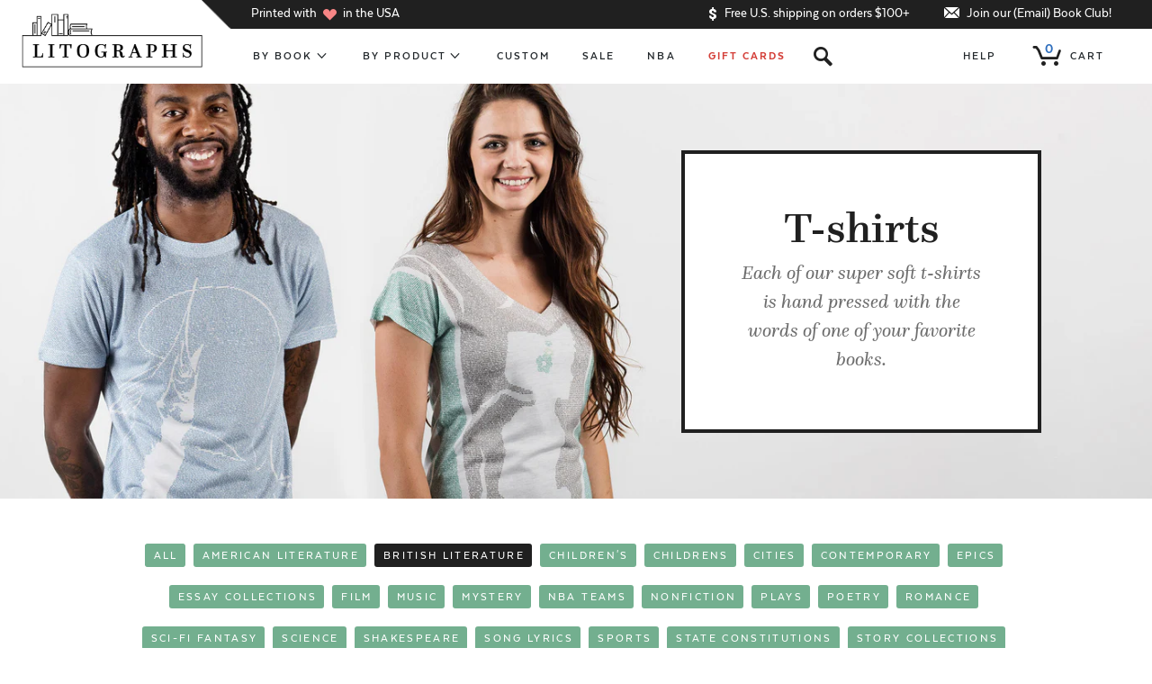

--- FILE ---
content_type: text/html; charset=utf-8
request_url: https://www.litographs.com/collections/t-shirts/genre_british_literature
body_size: 52487
content:
<!DOCTYPE html>
<html xmlns="http://www.w3.org/1999/xhtml" xml:lang="en" lang="en">
  <head prefix="og: http://ogp.me/ns#">

    <script async src="https://www.googleoptimize.com/optimize.js?id=OPT-NKKFBRW"></script>
    <!-- Google Tag Manager -->
    <script>(function(w,d,s,l,i){w[l]=w[l]||[];w[l].push({'gtm.start':
    new Date().getTime(),event:'gtm.js'});var f=d.getElementsByTagName(s)[0],
    j=d.createElement(s),dl=l!='dataLayer'?'&l='+l:'';j.async=true;j.src=
    'https://www.googletagmanager.com/gtm.js?id='+i+dl;f.parentNode.insertBefore(j,f);
    })(window,document,'script','dataLayer','GTM-58LJM9G');</script>
    <!-- End Google Tag Manager -->

    
    <meta http-equiv="Content-Type" content="text/html; charset=utf-8"/>
    <meta name="viewport" content="initial-scale=1, width=device-width, minimum-scale=1.0" />
    <meta name="facebook-domain-verification" content="58veqvp43u92vwyhn3wuqu5v1nfncu" />
    <meta property="author" content="Litographs">
    <link rel="canonical" href="https://www.litographs.com/collections/t-shirts/genre_british_literature" />
    <link rel="shortcut icon" href="//www.litographs.com/cdn/shop/t/70/assets/favicon.ico?v=147740626609864328571688013838" type="image/png" />
    <meta name="google-site-verification" content="rtEeXgVEJK6A9yUBqSAKWHR58rlWy9L7gCOSmLOR8rc" />
    

<meta property="fb:admins" content="624162"/>
<meta property="og:url" content="https://www.litographs.com/collections/t-shirts/genre_british_literature">
<meta property="og:site_name" content="Litographs">



  
  

  <title>Litographs | T-shirts</title>
  <meta property="og:title" content="T-shirts" />
  <meta property="description" content="Each of our super soft t-shirts is hand pressed with the words of one of your favorite books." />
  <meta property="og:description" content="Each of our super soft t-shirts is hand pressed with the words of one of your favorite books." />
  <meta property="og:type" content="company" />




  <meta name="twitter:card" content="summary">
  <meta name="twitter:site" content="@litographs">
  <meta name="twitter:creator" content="@litographs">


    <!-- Begin Juo.io -->
    <link rel="preload" href="https://cdn.juo.io/c/SToVU4U26s.js" as="script">
    <script>(function(j,u,o){var g=j.getElementsByTagName(u)[0],s=j.createElement(u);s.async=true;s.src='https://cdn.juo.io/c/'+o+'.js';g.parentNode.insertBefore(s,g);})(document,'script','SToVU4U26s')</script>
    <!-- End Juo.io -->

    <!-- begin Klaviyo Active on Site code-->
    <script type="text/javascript" async="" src="https://static.klaviyo.com/onsite/js/klaviyo.js?company_id=eUskJn"></script>
    <!-- end Klaviyo Active on Site code-->

    <!-- Begin: Northbeam Pixel -->
    <script async type="text/javascript" src="//j.northbeam.io/ota-sp/aba9e5c2-fb08-44d1-b63e-3a103a67f7cb.js"></script>
    <!-- End: Northbeam Pixel -->

    <!-- begin Convert Experiences code-->
    <script type="text/javascript">
    var _conv_page_type = "collection";
     var _conv_category_id = "";
     var _conv_category_name = "T-shirts";
     var _conv_product_sku = "";
     var _conv_product_name = "";
     var _conv_product_price = "";
     var _conv_customer_id = "";
     var _conv_custom_v1 = "";
     var _conv_custom_v2 = "";
     var _conv_custom_v3 = "0";
     var _conv_custom_v4 = "0.00";
    </script>
    <script type="text/javascript" src="//cdn-3.convertexperiments.com/js/10012462_10015997.js"></script>
    <!-- end Convert Experiences code -->

    
    <script src="//cdnjs.cloudflare.com/ajax/libs/jquery/3.0.0/jquery.min.js"></script>
    <script src="//cdnjs.cloudflare.com/ajax/libs/underscore.js/1.8.3/underscore-min.js"></script>

    
    <script type="text/javascript">
  window.lito_keys = {}

  if(window.location.href.match(/litographs-test/)){
    // var SEGMENT_API_KEY = "xue3neL0pru77lEVCRi8JkEAXAbs8CQW"
    // var VERO_API_KEY = "f2771f54cbca55bfc6447e4546341f12aa4571ab"
    // window.lito_keys.KEEN_PROJECT_ID = "57f22eaf8db53dfda8a722d4"
    // window.lito_keys.KEEN_WRITE_KEY = "E05E4A08769D164D1C2B9A2F27F1E47D6890BD93B87A759C6C345103A543A097BF8C5B4EA477490102872587DE3C9B3918956B4258B6C5B5DC67389FFB75422D0989864815522EBE0593567236E51B668B0EF6C44F7BCD4742D67737389F03D7"
    window.lito_keys.AIRTABLE_INVENTORY_TOKEN = "patVrPOLnCkTjCiFu.1a084cf29f21dfe9758693a0d5a9013f213762d6b78649fe1b57ccdf7882e3d3"
  }else{
    // var SEGMENT_API_KEY = "GdtN64ZG1uviuzsqzR1SP7xqPHUN2XWr"
    // var VERO_API_KEY = "d9cc22096d7dca4ecc40f11578114bce08c2887e"
    // window.lito_keys.KEEN_PROJECT_ID = "57d095a98db53dfda8a6f0e2"
    // window.lito_keys.KEEN_WRITE_KEY = "77972a952735427a9a468d008d72e3ad6289c216d071577fb69058e366625cdacaa56a7df7d144cd8ed5ba8446208a983518100567716526e3c793cf8e8f0bd8b9cdb58329f9c52207e4050fa8737b37f21af7dacec30e5662f512783270c39b"
    window.lito_keys.AIRTABLE_INVENTORY_TOKEN = "patVrPOLnCkTjCiFu.1a084cf29f21dfe9758693a0d5a9013f213762d6b78649fe1b57ccdf7882e3d3"
  }
</script>
    <script src="//www.litographs.com/cdn/shop/t/70/assets/application.js?v=647308638188537291765898451" type="text/javascript"></script>
    <script type="text/javascript">
  (function() {
    var localhost = false;
    if(window.location.href.match(/litographs-test/)){
      if(localhost){
        var lit_app_id = "fdf204ade2e4dd6196221c26bba7da2d"
        var lit_api_host = "http://localhost:5000/v1"
        var lit_app_secret = "b2f7436516eb7a7c78064d0bed8a8677"
      }else{
        var lit_app_id = "f971488af6b50f6eb9064a2e4641845b"
        var lit_api_host = "https://userapi-testing.litographs.com/v1"
      }
    }else{
      var lit_app_id = "c65bfe25af4b9b3825a723bf7cfaab79"
      var lit_app_secret = "be4fb3d585f48c0a5ff16c5dea24a671"
      var lit_api_host = "https://users.litographs.com/v1"
    }

    window.litographsAsyncInit = function() {
      return window.LitographsAPI.setup({
        host: lit_api_host,
        app_id: lit_app_id
        // secret: lit_app_secret
      });
    };

    (function(d, s, id) {
      var fjs, js;
      fjs = d.getElementsByTagName(s)[0];
      if (d.getElementById(id)) {
        return;
      }
      js = d.createElement(s);
      js.id = id;
      js.src = "https://d37frdne586jn.cloudfront.net/dist/jssdk-a08c1d511d.min.js";
      return fjs.parentNode.insertBefore(js, fjs);
    })(document, "script", "litographsAPI-jssdk");

  }).call(this);
</script>

    
    <link href="//www.litographs.com/cdn/shop/t/70/assets/genre_colors.css?v=151499000146297290101693345942" rel="stylesheet" type="text/css" media="all" />
    <link href="//www.litographs.com/cdn/shop/t/70/assets/application.scss.css?v=68724796299925727631768885235" rel="stylesheet" type="text/css" media="all" />
    
    

    
    <script>window.performance && window.performance.mark && window.performance.mark('shopify.content_for_header.start');</script><meta name="google-site-verification" content="rtEeXgVEJK6A9yUBqSAKWHR58rlWy9L7gCOSmLOR8rc">
<meta id="shopify-digital-wallet" name="shopify-digital-wallet" content="/981582/digital_wallets/dialog">
<meta name="shopify-checkout-api-token" content="f3cb6f453ec8a94a405947c687b12e70">
<link rel="alternate" type="application/atom+xml" title="Feed" href="/collections/t-shirts/genre_british_literature.atom" />
<link rel="next" href="/collections/t-shirts/genre_british_literature?page=2">
<link rel="alternate" type="application/json+oembed" href="https://www.litographs.com/collections/t-shirts/genre_british_literature.oembed">
<script async="async" src="/checkouts/internal/preloads.js?locale=en-US"></script>
<link rel="preconnect" href="https://shop.app" crossorigin="anonymous">
<script async="async" src="https://shop.app/checkouts/internal/preloads.js?locale=en-US&shop_id=981582" crossorigin="anonymous"></script>
<script id="apple-pay-shop-capabilities" type="application/json">{"shopId":981582,"countryCode":"US","currencyCode":"USD","merchantCapabilities":["supports3DS"],"merchantId":"gid:\/\/shopify\/Shop\/981582","merchantName":"Litographs","requiredBillingContactFields":["postalAddress","email"],"requiredShippingContactFields":["postalAddress","email"],"shippingType":"shipping","supportedNetworks":["visa","masterCard","amex","discover","elo","jcb"],"total":{"type":"pending","label":"Litographs","amount":"1.00"},"shopifyPaymentsEnabled":true,"supportsSubscriptions":true}</script>
<script id="shopify-features" type="application/json">{"accessToken":"f3cb6f453ec8a94a405947c687b12e70","betas":["rich-media-storefront-analytics"],"domain":"www.litographs.com","predictiveSearch":true,"shopId":981582,"locale":"en"}</script>
<script>var Shopify = Shopify || {};
Shopify.shop = "litographs.myshopify.com";
Shopify.locale = "en";
Shopify.currency = {"active":"USD","rate":"1.0"};
Shopify.country = "US";
Shopify.theme = {"name":"shopify-theme\/production","id":153063424280,"schema_name":null,"schema_version":null,"theme_store_id":null,"role":"main"};
Shopify.theme.handle = "null";
Shopify.theme.style = {"id":null,"handle":null};
Shopify.cdnHost = "www.litographs.com/cdn";
Shopify.routes = Shopify.routes || {};
Shopify.routes.root = "/";</script>
<script type="module">!function(o){(o.Shopify=o.Shopify||{}).modules=!0}(window);</script>
<script>!function(o){function n(){var o=[];function n(){o.push(Array.prototype.slice.apply(arguments))}return n.q=o,n}var t=o.Shopify=o.Shopify||{};t.loadFeatures=n(),t.autoloadFeatures=n()}(window);</script>
<script>
  window.ShopifyPay = window.ShopifyPay || {};
  window.ShopifyPay.apiHost = "shop.app\/pay";
  window.ShopifyPay.redirectState = null;
</script>
<script id="shop-js-analytics" type="application/json">{"pageType":"collection"}</script>
<script defer="defer" async type="module" src="//www.litographs.com/cdn/shopifycloud/shop-js/modules/v2/client.init-shop-cart-sync_BT-GjEfc.en.esm.js"></script>
<script defer="defer" async type="module" src="//www.litographs.com/cdn/shopifycloud/shop-js/modules/v2/chunk.common_D58fp_Oc.esm.js"></script>
<script defer="defer" async type="module" src="//www.litographs.com/cdn/shopifycloud/shop-js/modules/v2/chunk.modal_xMitdFEc.esm.js"></script>
<script type="module">
  await import("//www.litographs.com/cdn/shopifycloud/shop-js/modules/v2/client.init-shop-cart-sync_BT-GjEfc.en.esm.js");
await import("//www.litographs.com/cdn/shopifycloud/shop-js/modules/v2/chunk.common_D58fp_Oc.esm.js");
await import("//www.litographs.com/cdn/shopifycloud/shop-js/modules/v2/chunk.modal_xMitdFEc.esm.js");

  window.Shopify.SignInWithShop?.initShopCartSync?.({"fedCMEnabled":true,"windoidEnabled":true});

</script>
<script>
  window.Shopify = window.Shopify || {};
  if (!window.Shopify.featureAssets) window.Shopify.featureAssets = {};
  window.Shopify.featureAssets['shop-js'] = {"shop-cart-sync":["modules/v2/client.shop-cart-sync_DZOKe7Ll.en.esm.js","modules/v2/chunk.common_D58fp_Oc.esm.js","modules/v2/chunk.modal_xMitdFEc.esm.js"],"init-fed-cm":["modules/v2/client.init-fed-cm_B6oLuCjv.en.esm.js","modules/v2/chunk.common_D58fp_Oc.esm.js","modules/v2/chunk.modal_xMitdFEc.esm.js"],"shop-cash-offers":["modules/v2/client.shop-cash-offers_D2sdYoxE.en.esm.js","modules/v2/chunk.common_D58fp_Oc.esm.js","modules/v2/chunk.modal_xMitdFEc.esm.js"],"shop-login-button":["modules/v2/client.shop-login-button_QeVjl5Y3.en.esm.js","modules/v2/chunk.common_D58fp_Oc.esm.js","modules/v2/chunk.modal_xMitdFEc.esm.js"],"pay-button":["modules/v2/client.pay-button_DXTOsIq6.en.esm.js","modules/v2/chunk.common_D58fp_Oc.esm.js","modules/v2/chunk.modal_xMitdFEc.esm.js"],"shop-button":["modules/v2/client.shop-button_DQZHx9pm.en.esm.js","modules/v2/chunk.common_D58fp_Oc.esm.js","modules/v2/chunk.modal_xMitdFEc.esm.js"],"avatar":["modules/v2/client.avatar_BTnouDA3.en.esm.js"],"init-windoid":["modules/v2/client.init-windoid_CR1B-cfM.en.esm.js","modules/v2/chunk.common_D58fp_Oc.esm.js","modules/v2/chunk.modal_xMitdFEc.esm.js"],"init-shop-for-new-customer-accounts":["modules/v2/client.init-shop-for-new-customer-accounts_C_vY_xzh.en.esm.js","modules/v2/client.shop-login-button_QeVjl5Y3.en.esm.js","modules/v2/chunk.common_D58fp_Oc.esm.js","modules/v2/chunk.modal_xMitdFEc.esm.js"],"init-shop-email-lookup-coordinator":["modules/v2/client.init-shop-email-lookup-coordinator_BI7n9ZSv.en.esm.js","modules/v2/chunk.common_D58fp_Oc.esm.js","modules/v2/chunk.modal_xMitdFEc.esm.js"],"init-shop-cart-sync":["modules/v2/client.init-shop-cart-sync_BT-GjEfc.en.esm.js","modules/v2/chunk.common_D58fp_Oc.esm.js","modules/v2/chunk.modal_xMitdFEc.esm.js"],"shop-toast-manager":["modules/v2/client.shop-toast-manager_DiYdP3xc.en.esm.js","modules/v2/chunk.common_D58fp_Oc.esm.js","modules/v2/chunk.modal_xMitdFEc.esm.js"],"init-customer-accounts":["modules/v2/client.init-customer-accounts_D9ZNqS-Q.en.esm.js","modules/v2/client.shop-login-button_QeVjl5Y3.en.esm.js","modules/v2/chunk.common_D58fp_Oc.esm.js","modules/v2/chunk.modal_xMitdFEc.esm.js"],"init-customer-accounts-sign-up":["modules/v2/client.init-customer-accounts-sign-up_iGw4briv.en.esm.js","modules/v2/client.shop-login-button_QeVjl5Y3.en.esm.js","modules/v2/chunk.common_D58fp_Oc.esm.js","modules/v2/chunk.modal_xMitdFEc.esm.js"],"shop-follow-button":["modules/v2/client.shop-follow-button_CqMgW2wH.en.esm.js","modules/v2/chunk.common_D58fp_Oc.esm.js","modules/v2/chunk.modal_xMitdFEc.esm.js"],"checkout-modal":["modules/v2/client.checkout-modal_xHeaAweL.en.esm.js","modules/v2/chunk.common_D58fp_Oc.esm.js","modules/v2/chunk.modal_xMitdFEc.esm.js"],"shop-login":["modules/v2/client.shop-login_D91U-Q7h.en.esm.js","modules/v2/chunk.common_D58fp_Oc.esm.js","modules/v2/chunk.modal_xMitdFEc.esm.js"],"lead-capture":["modules/v2/client.lead-capture_BJmE1dJe.en.esm.js","modules/v2/chunk.common_D58fp_Oc.esm.js","modules/v2/chunk.modal_xMitdFEc.esm.js"],"payment-terms":["modules/v2/client.payment-terms_Ci9AEqFq.en.esm.js","modules/v2/chunk.common_D58fp_Oc.esm.js","modules/v2/chunk.modal_xMitdFEc.esm.js"]};
</script>
<script id="__st">var __st={"a":981582,"offset":-18000,"reqid":"8e1ea889-58c9-49be-ad15-d12a3c716405-1769297590","pageurl":"www.litographs.com\/collections\/t-shirts\/genre_british_literature","u":"fa1fc8b2c604","p":"collection","rtyp":"collection","rid":24850053};</script>
<script>window.ShopifyPaypalV4VisibilityTracking = true;</script>
<script id="captcha-bootstrap">!function(){'use strict';const t='contact',e='account',n='new_comment',o=[[t,t],['blogs',n],['comments',n],[t,'customer']],c=[[e,'customer_login'],[e,'guest_login'],[e,'recover_customer_password'],[e,'create_customer']],r=t=>t.map((([t,e])=>`form[action*='/${t}']:not([data-nocaptcha='true']) input[name='form_type'][value='${e}']`)).join(','),a=t=>()=>t?[...document.querySelectorAll(t)].map((t=>t.form)):[];function s(){const t=[...o],e=r(t);return a(e)}const i='password',u='form_key',d=['recaptcha-v3-token','g-recaptcha-response','h-captcha-response',i],f=()=>{try{return window.sessionStorage}catch{return}},m='__shopify_v',_=t=>t.elements[u];function p(t,e,n=!1){try{const o=window.sessionStorage,c=JSON.parse(o.getItem(e)),{data:r}=function(t){const{data:e,action:n}=t;return t[m]||n?{data:e,action:n}:{data:t,action:n}}(c);for(const[e,n]of Object.entries(r))t.elements[e]&&(t.elements[e].value=n);n&&o.removeItem(e)}catch(o){console.error('form repopulation failed',{error:o})}}const l='form_type',E='cptcha';function T(t){t.dataset[E]=!0}const w=window,h=w.document,L='Shopify',v='ce_forms',y='captcha';let A=!1;((t,e)=>{const n=(g='f06e6c50-85a8-45c8-87d0-21a2b65856fe',I='https://cdn.shopify.com/shopifycloud/storefront-forms-hcaptcha/ce_storefront_forms_captcha_hcaptcha.v1.5.2.iife.js',D={infoText:'Protected by hCaptcha',privacyText:'Privacy',termsText:'Terms'},(t,e,n)=>{const o=w[L][v],c=o.bindForm;if(c)return c(t,g,e,D).then(n);var r;o.q.push([[t,g,e,D],n]),r=I,A||(h.body.append(Object.assign(h.createElement('script'),{id:'captcha-provider',async:!0,src:r})),A=!0)});var g,I,D;w[L]=w[L]||{},w[L][v]=w[L][v]||{},w[L][v].q=[],w[L][y]=w[L][y]||{},w[L][y].protect=function(t,e){n(t,void 0,e),T(t)},Object.freeze(w[L][y]),function(t,e,n,w,h,L){const[v,y,A,g]=function(t,e,n){const i=e?o:[],u=t?c:[],d=[...i,...u],f=r(d),m=r(i),_=r(d.filter((([t,e])=>n.includes(e))));return[a(f),a(m),a(_),s()]}(w,h,L),I=t=>{const e=t.target;return e instanceof HTMLFormElement?e:e&&e.form},D=t=>v().includes(t);t.addEventListener('submit',(t=>{const e=I(t);if(!e)return;const n=D(e)&&!e.dataset.hcaptchaBound&&!e.dataset.recaptchaBound,o=_(e),c=g().includes(e)&&(!o||!o.value);(n||c)&&t.preventDefault(),c&&!n&&(function(t){try{if(!f())return;!function(t){const e=f();if(!e)return;const n=_(t);if(!n)return;const o=n.value;o&&e.removeItem(o)}(t);const e=Array.from(Array(32),(()=>Math.random().toString(36)[2])).join('');!function(t,e){_(t)||t.append(Object.assign(document.createElement('input'),{type:'hidden',name:u})),t.elements[u].value=e}(t,e),function(t,e){const n=f();if(!n)return;const o=[...t.querySelectorAll(`input[type='${i}']`)].map((({name:t})=>t)),c=[...d,...o],r={};for(const[a,s]of new FormData(t).entries())c.includes(a)||(r[a]=s);n.setItem(e,JSON.stringify({[m]:1,action:t.action,data:r}))}(t,e)}catch(e){console.error('failed to persist form',e)}}(e),e.submit())}));const S=(t,e)=>{t&&!t.dataset[E]&&(n(t,e.some((e=>e===t))),T(t))};for(const o of['focusin','change'])t.addEventListener(o,(t=>{const e=I(t);D(e)&&S(e,y())}));const B=e.get('form_key'),M=e.get(l),P=B&&M;t.addEventListener('DOMContentLoaded',(()=>{const t=y();if(P)for(const e of t)e.elements[l].value===M&&p(e,B);[...new Set([...A(),...v().filter((t=>'true'===t.dataset.shopifyCaptcha))])].forEach((e=>S(e,t)))}))}(h,new URLSearchParams(w.location.search),n,t,e,['guest_login'])})(!0,!0)}();</script>
<script integrity="sha256-4kQ18oKyAcykRKYeNunJcIwy7WH5gtpwJnB7kiuLZ1E=" data-source-attribution="shopify.loadfeatures" defer="defer" src="//www.litographs.com/cdn/shopifycloud/storefront/assets/storefront/load_feature-a0a9edcb.js" crossorigin="anonymous"></script>
<script crossorigin="anonymous" defer="defer" src="//www.litographs.com/cdn/shopifycloud/storefront/assets/shopify_pay/storefront-65b4c6d7.js?v=20250812"></script>
<script data-source-attribution="shopify.dynamic_checkout.dynamic.init">var Shopify=Shopify||{};Shopify.PaymentButton=Shopify.PaymentButton||{isStorefrontPortableWallets:!0,init:function(){window.Shopify.PaymentButton.init=function(){};var t=document.createElement("script");t.src="https://www.litographs.com/cdn/shopifycloud/portable-wallets/latest/portable-wallets.en.js",t.type="module",document.head.appendChild(t)}};
</script>
<script data-source-attribution="shopify.dynamic_checkout.buyer_consent">
  function portableWalletsHideBuyerConsent(e){var t=document.getElementById("shopify-buyer-consent"),n=document.getElementById("shopify-subscription-policy-button");t&&n&&(t.classList.add("hidden"),t.setAttribute("aria-hidden","true"),n.removeEventListener("click",e))}function portableWalletsShowBuyerConsent(e){var t=document.getElementById("shopify-buyer-consent"),n=document.getElementById("shopify-subscription-policy-button");t&&n&&(t.classList.remove("hidden"),t.removeAttribute("aria-hidden"),n.addEventListener("click",e))}window.Shopify?.PaymentButton&&(window.Shopify.PaymentButton.hideBuyerConsent=portableWalletsHideBuyerConsent,window.Shopify.PaymentButton.showBuyerConsent=portableWalletsShowBuyerConsent);
</script>
<script data-source-attribution="shopify.dynamic_checkout.cart.bootstrap">document.addEventListener("DOMContentLoaded",(function(){function t(){return document.querySelector("shopify-accelerated-checkout-cart, shopify-accelerated-checkout")}if(t())Shopify.PaymentButton.init();else{new MutationObserver((function(e,n){t()&&(Shopify.PaymentButton.init(),n.disconnect())})).observe(document.body,{childList:!0,subtree:!0})}}));
</script>
<link id="shopify-accelerated-checkout-styles" rel="stylesheet" media="screen" href="https://www.litographs.com/cdn/shopifycloud/portable-wallets/latest/accelerated-checkout-backwards-compat.css" crossorigin="anonymous">
<style id="shopify-accelerated-checkout-cart">
        #shopify-buyer-consent {
  margin-top: 1em;
  display: inline-block;
  width: 100%;
}

#shopify-buyer-consent.hidden {
  display: none;
}

#shopify-subscription-policy-button {
  background: none;
  border: none;
  padding: 0;
  text-decoration: underline;
  font-size: inherit;
  cursor: pointer;
}

#shopify-subscription-policy-button::before {
  box-shadow: none;
}

      </style>

<script>window.performance && window.performance.mark && window.performance.mark('shopify.content_for_header.end');</script>
    <!-- ADD TO CART POPUP -->
<script type='text/template' id="added_to_cart_popup">
  <div class="added-to-cart-popup-wrapper">
    <div class="inner">
      <section class="added-to-cart-popup">
        <header>
          <button class="close-popup sans theta caps grey-link icon">x</button>
          <h2 class="sans micro caps bold">
            <span class="not-lt500">Just added to <span class="no-wrap">your shopping cart!</span></span>
            <span class="only-lt500">Added to <span class="no-wrap">your cart!</span></span>
          </h2>
        </header>
        <div class="divider"></div>
        <div class="cart-item-row">
          <div class="cart-item-wrapper">
            <div class="image-wrapper">
              <a href="/products/<*= product.handle *>" class="no-style inner">
                <img data-img-src="<*= (img = product.imageForOptions()) && img.src *>" alt="<*= product.title *>" />
              </a>
            </div>
            <div class="details">
              <a href="/products/<*= product.handle *>" class="no-style">
                <h5 class="item-title zeta"><*= product.titleWithType() *></h5>
              </a>
              <div class="properties-list sans theta"><*= product.formattedDetails() *></div>
              <div class="ship-date sans grey micro">
                
                  Estimated ship date of <span class="date"><*= product.shipDate() *></span>
                
              </div>
              <div class="quantity-price sans theta">
                <*= product.option_values.quantity *> x <span class="bold price"><*= product.formattedPrice() *></span>
              </div>
            </div>
          </div>
        </div>
        <div class="divider"></div>
        <div class="cart-summary-row">
          <div class="cart-total-wrapper">
            <a href="/cart" class="no-style">
              <div class="cart-total-title micro caps sans no-wrap">Cart Total</div>
              <div class="cart-total-price zeta sans caps bold no-wrap"><*= Litographs.cart.formattedTotal() *></div>
            </a>
          </div>
          <div class="action-buttons button-list"><!--
            --><button class="button edit-cart-button close-popup">Keep Shopping</button><!--
            --><a href="/checkout" class="button blue-button checkout-button">Checkout</a><!--
          --></div>
        </div>
        <div class="divider"></div>
        <footer>
          <div class="cart-links sans nano caps">
            <a href="/cart" class="dark-link bold sans"><span class="cart-item-count context-button small"><*= Litographs.cart.item_count *> items</span> Edit your cart</a>
            
              <span class="not-lt500"> or <a href="/cart?gift=1" class="gift-link dark-link bold sans">add a gift note</a></span>
            
          </div>
          <div class="shipping-summary theta sans grey">
            <*= Helpers.partial("free_shipping_message") *>
          </div>
        </footer>
      </section>
    </div>
  </div>
</script>


<script type='text/template' id="free_shipping_message">
  <span>
    <* if((total = Litographs.cart.total()) > 10000){ *>
      &nbsp;<span>Your order is over $100 so you’ll <span class="no-wrap">receive free U.S. shipping!</span></span>
    <* }else if((diff = (10000 - total)) < 1000){ *>
      &nbsp;<span>Just add <*= Helpers.formatMoney(diff) *> more to get free U.S. shipping! <span class="no-wrap">Try one of our <a href="/collections/tattoos" class="grey-link underlined">temporary tattoo packs</a>.</span></span>
    <* }else{ *>
      &nbsp;<span>Add <*= Helpers.formatMoney(diff) *> more to get <span class="no-wrap">free U.S. shipping!</span></span>
    <* } *>
  </span>
</script>


<!-- WHAT IS A LITOGRAPH -->
<script type='text/template' id="what_is_a_litograph_template">
  <div class="what-is-a-litograph-bar titled-section" style="height:0;">
    <div class="inner">
      <h2 class="section-title gamma serif bold centered">What is a Litograph?</h2>
      <p class="section-subtitle sans caps theta centered">How we make art from books</p>
      <div class="steps-wrapper"><!--
        --><div class="step step-1">
          <img class="step-image" data-img-src="//www.litographs.com/cdn/shop/t/70/assets/litographs-step-1-2.png?v=35625968408698724581688013839">
          <p class="step-description theta sans">First, we <b>take the words of a classic or contemporary book</b>. It could also be a poem, play, or screenplay.</p>
        </div><!--
        --><div class="step step-2">
          <img class="step-image" data-img-src="//www.litographs.com/cdn/shop/t/70/assets/litographs-step-2-2.png?v=164862758038546245471688013841">
          <p class="step-description theta sans">Next, we work with top artists and illustrators to create a <b>beautiful design inspired by those words.</b></p>
        </div><!--
        --><div class="step step-3">
          <img class="step-image" data-img-src="//www.litographs.com/cdn/shop/t/70/assets/litographs-step-3.png?v=52016974392484473341688013834">
          <p class="step-description theta sans">Then we <b>print the words of the book in the shape of the design.</b> You can actually read the book on the posters, t-shirts, blankets, scarves, and more!</p>
        </div><!--
      --></div>
    </div>
    <* if(!obj.fixed){ *><button class="cross-button"></button><* } *>
  </div>
</script>


<!-- SEARCH WINDOW TEMPLATE -->
<script type='text/template' id="search_window_template">
  <div class="search-window ">
    <div class="center-column">
      <div class="left-column column">
        <h2 class="row-title sans caps theta"><a href="/collections/by-book" class="no-style arrow-after caps">Books</a></h2>
        <div class="active-book-results-holder results-holder"></div>
        <div class="inactive-book-results-holder results-holder inactive-results-holder"></div>
      </div>
      <div class="right-column column">
        <h2 class="row-title sans caps theta"><a href="/pages/authors" class="no-style arrow-after caps">Authors</a></h2>
        <div class="active-author-results-holder results-holder"></div>
        <div class="inactive-author-results-holder results-holder inactive-results-holder"></div>
      </div>
    </div>
    <div class="no-results-holder"></div>
    <button class="cross-button"></button>
  </div>
</script>

<script type='text/template' id="book_search_result_template">
  <div class="book-search-result search-result">
    <a href="/collections/<*= book.slug *>" class="no-style inner">
      <span class="serif zeta"><*= highlightedBookAttr("title") *></span>
      <span class="sans nano caps"><*= highlightedAuthorAttr("full_name") *></span>
    </a>
  </div>
</script>

<script type='text/template' id="author_search_result_template">
  <div class="author-search-result search-result">
    <a href="/collections/<*= author.slug *>" class="no-style inner">
      <span class="serif zeta"><*= highlightedAuthorAttr("full_name") *></span>
    </a>
  </div>
</script>

<script type='text/template' id="no_results_template">
  <div class="fadeable hidden no-results">
    <div class="zeta sans title" style="margin-top:0px;">Sorry, we don't have any results for “<*= searchManager.current_search.query *>”. <br><span class="no-wrap"><a class="dark-link underlined" style="color: #76a5de;" href="/collections/by-book" target="blank"><b>Check out our full list of titles!</b></a></span></div>
    <div class="action-steps vc-row">
      <div class="action-steps-section browse-section">
        <img src="//www.litographs.com/cdn/shop/t/70/assets/bookshelf-left.png?v=183985588536514182251688013835" alt="Book shelf">
        <p class="theta sans">We have over 300 classic and contemporary titles to explore, so why not <b>get started with our bestsellers.</b></p>
        <a href="/collections/by-book" class="small button black-button">Browse</a>
      </div>      
      <div class="action-steps-section email-us-section">
        <img src="//www.litographs.com/cdn/shop/t/70/assets/bookshelf-right.png?v=47544188959793859091688013838" alt="Book shelf">
        <p class="theta sans">Can’t find a book you would love to see as a Litograph? We‘re always looking for new ideas, so <b>drop us an email.</b></p>
        <a href="/pages/contact" class="small button black-button">Email Us</a>
      </div>
    </div>
  </div>
</script>

<!-- INACTIVE BOOK TEMPLATE -->
<script type='text/template' id="inactive_view_template">
  <div class="inactive-resource-view">
    <div class="inactive-page-holder"></div>
  </div>
</script>

<script type='text/template' id="initial_inactive_page_template">
  <div class="initial-page">
    <div class="top-section">
      <h1 class="title beta"><*= title() *></h1>
      <p class="subtitle theta caps sans"><*= subtitle() *></p>
      <p class="eta italic grey details">We don’t have this Litograph yet <button class="why-button darkgrey-link theta" data-to-page="info">(why?)</button> but add your name by submitting your email and be the first to know if we launch one.</p>
    </div>
    <div class="bottom-section">
      <div class="voting-options"></div>
    </div>
  </div>
</script>

<script type='text/template' id="inactive_email_form_template">
  <* if(Litographs.isLoggedIn()){ *>
    <button class="button vote-button blue-button">Add your name</button>
  <* }else{ *>
    <input class="theta sans" type="email" novalidate name="email" placeholder="Your email">
    <button class="button blue-button submit-email-button">Add your name</button>
  <* } *>
</script>


<script type='text/template' id="inactive_buttons_template">
  <* if(Litographs.isLoggedIn()){ *>
    <button class="button vote-button blue-button">Add your name</button>
  <* }else{ *>
    <button class="button facebook-button">Add your name</button><!--
    --><button class="button email-button" data-to-page="create_email">Add your name</button>
  <* } *>
</script>

<script type='text/template' id="info_inactive_page_template">
  <div class="info-page">
    <button data-to-page="initial" class="back-button caps nano">Back</button>
    <p class="info-text sans theta"><b>Our hope is to one day have a Litograph for every book and author.</b> However, to create Litographs from works outside of the public domain we have to apply to license the text from the copyright holders. Often, this takes a long time and sometimes isn’t possible at all. Adding your name is a great help though, as it helps us to show authors and publishers how great it would be for our readers to be able to wear and celebrate their works as Litographs!</p>
  </div>
</script>

<script type='text/template' id="create_email_inactive_page_template">
  <div class="email-page">
    <h1 class="title beta"><*= title() *></h1>
    <p class="subtitle theta caps sans"><*= subtitle() *></p>
    <h2 class="add-your-name gamma italic serif grey">Add your name</h2>
    <div class="email-name-submit-form">
      <input class="theta sans large" type="text" name="first_name" placeholder="Your first name">
      <input class="theta sans large" type="email" novalidate name="email" placeholder="Your email">
      <input class="theta sans large" type="password" name="password" placeholder="Set a password">
      <button class="button email-submit-button blue-button">Let’s do this!</button>
      <div class="error-message sans centered micro"></div>
      <div class="newsletter-checkbox vc-row">
        <div class="checkbox">
          <input type="checkbox" value="newsletter" id="nl-checkbox">
          <label for="nl-checkbox"></label>
        </div>
        <span class="checkbox-label micro grey sans italic">Receive our monthly literary newsletter with special discounts</span>
      </div>
      <div class="login-signup-toggle micro sans centered">
        Already have an account? <a href="#" class="dark-link micro sans centered" data-to-page="login_email">Login to add your name.</a>
      </div>
    </div>
  </div>
</script>

<script type='text/template' id="login_email_inactive_page_template">
  <div class="email-page">
    <h1 class="title beta"><*= title() *></h1>
    <p class="subtitle theta caps sans"><*= subtitle() *></p>
    <h2 class="add-your-name gamma italic serif grey">Add your name</h2>
    <div class="email-name-submit-form">
      <input class="theta sans large" type="email" novalidate name="email" placeholder="Your email">
      <input class="theta sans large" type="password" name="password" placeholder="Your password">
      <button class="button email-submit-button blue-button">Let’s do this!</button>
      <div class="error-message sans centered micro"></div>
      <div class="newsletter-checkbox vc-row">
        <div class="checkbox">
          <input type="checkbox" value="newsletter" id="nl-checkbox">
          <label for="nl-checkbox"></label>
        </div>
        <span class="checkbox-label micro grey sans italic">Receive our monthly literary newsletter with special discounts</span>
      </div>
      <div class="login-signup-toggle micro sans centered">
        Don't have an account? <a href="#" class="dark-link" data-to-page="create_email">Add your name here.</a>
      </div>
    </div>
  </div>
</script>

<script type='text/template' id="loader">
  <div class="loader">...</div>
</script>

<script type='text/template' id="confirmation_inactive_page_template">
  <div class="confirmation-page">
    <h1 class="beta">Thank You!</h1>
    <p class="sans theta">We'll let you know as soon as we can create a Litograph for this <*= inactive_resource_name *>. In the meantime, browse or search for any of your other favorite <*= inactive_resource_name *>s using the menu and search bar above.</p>
  </div>
</script>


<script type='text/template' id="login_signup_popup_template">
  <div class="login-signup-poppup-wrapper full-page-overlay">
    <div class="vert-center-wrapper">
      <div class="vert-centered">
        <div class="login-signup-popup"></div>
      </div>
    </div>
  </div>
</script>

<script type='text/template' id="login_signup_view_template">
  <div class="login-signup-view">
    <div class="login-signup-page-holder"></div>
  </div>
</script>

<script type='text/template' id="login_popup_page_template">
  <div class="login-popup-page sl-popup-page">
    <div class="inner">
      <img data-img-src="//www.litographs.com/cdn/shop/t/70/assets/litographs-step-1-2.png?v=35625968408698724581688013839" alt="A magical book opening">
      <h2 class="delta serif centered">Welcome Back!</h2>
      <div class="button-wrapper">
        <button class="facebook-button button">Login with Facebook</button>
        <button class="email-button button" data-to-page="email_login">Login with Email</button>
      </div>
      <div class="login-signup-toggle centered grey italic sans micro">
        Not yet a member? <a class="grey-link underlined" href="/pages/signup" data-to-page="signup">Sign up here</a>
      </div>
    </div>
  </div>
</script>

<script type='text/template' id="email_login_popup_page_template">
  <div class="email-login-popup-page sl-popup-page">
    <div class="inner">
      <img data-img-src="//www.litographs.com/cdn/shop/t/70/assets/litographs-step-1-2.png?v=35625968408698724581688013839" alt="A magical book opening">
      <h2 class="delta serif centered">Welcome Back!</h2>
      <div class="login-form">
        <input class="theta sans large" type="email" novalidate name="email" placeholder="Your email">
        <input class="theta sans large" type="password" name="password" placeholder="Your password">
        <button class="button email-submit-button blue-button">Let’s do this!</button>
        <div class="error-message sans centered micro"></div>
      </div>
      <div class="login-signup-toggle centered grey italic sans micro">
        Not yet a member? <a class="grey-link underlined" href="/pages/signup" data-to-page="signup">Sign up here</a>
      </div>
    </div>
  </div>
</script>


<script type='text/template' id="signup_popup_page_template">
  <div class="signup-popup-page sl-popup-page">
    <div class="inner">
      <img data-img-src="//www.litographs.com/cdn/shop/t/70/assets/litographs-step-1-2.png?v=35625968408698724581688013839" alt="A magical book opening">
      <h2 class="delta serif centered">Welcome to Litographs</h2>
      <p class="subtitle caps sans micro centered">Join over 200,000 book lovers</p>
      <div class="button-wrapper">
        <button class="facebook-button button">Sign up with facebook</button>
        <button class="email-button button" data-to-page="email_signup">Sign up with email</button>
      </div>
      <div class="login-signup-toggle centered grey italic sans micro">
        Already a member? <a class="grey-link underlined" href="/pages/signup" data-to-page="login">Login here</a>
      </div>
    </div>
  </div>
</script>

<script type='text/template' id="email_signup_popup_page_template">
  <div class="email-signup-popup-page sl-popup-page">
    <div class="inner">
      <img data-img-src="//www.litographs.com/cdn/shop/t/70/assets/litographs-step-1-2.png?v=35625968408698724581688013839" alt="A magical book opening">
      <h2 class="delta serif centered">Join our community</h2>
      <div class="signup-form">
        <input class="theta sans large" type="email" novalidate name="email" placeholder="Your email">
        <input class="theta sans large" type="password" name="password" placeholder="Set a password">
        <button class="button email-submit-button blue-button">Let’s do this!</button>
        <div class="error-message sans centered micro"></div>
        <div class="newsletter-checkbox vc-row">
          <div class="checkbox">
            <input type="checkbox" value="newsletter" id="nl-checkbox">
            <label for="nl-checkbox"></label>
          </div>
          <span class="checkbox-label micro grey sans italic">Receive our monthly literary newsletter with special discounts</span>
        </div>
      </div>
      <div class="login-signup-toggle centered grey italic sans micro">
        Already a member? <a class="grey-link underlined" href="/pages/signup" data-to-page="login">Login here</a>
      </div>
    </div>
  </div>
</script>

<script type='text/template' id="signup_confirmation_popup_page_template">
  <div class="signup-confirmation-popup-page sl-popup-page">
    <div class="inner">
      <img data-img-src="//www.litographs.com/cdn/shop/t/70/assets/litographs-step-1-2.png?v=35625968408698724581688013839" alt="A magical book opening">
      <p class="subtitle caps sans theta centered">Welcome<* if(first_name = Litographs.current_user.first_name){ *>, <*= first_name *><* } *>!</p>
      <p class="italic grey eta serif centered confirm-paragraph">We’ve sent you an email with a link to confirm your membership. You’ll then get $5 off all of our new releases!</p>
      <button class="button blue-button close-button arrow-after centered">Continue Shopping</button>
    </div>
  </div>
</script>

<script type='text/template' id="fb_confirmation_popup_page_template">
  <div class="fb-confirmation-popup-page sl-popup-page">
    <div class="inner">
      <img data-img-src="//www.litographs.com/cdn/shop/t/70/assets/litographs-step-1-2.png?v=35625968408698724581688013839" alt="A magical book opening">
      <p class="subtitle caps sans theta centered">Confirm your email</p>
      <div class="signup-form">
        <input class="theta sans large" type="email" novalidate name="email" placeholder="Your email" value="<*= Litographs.current_user.email *>">
        <button class="button email-submit-button blue-button">Finish Signup</button>
        <div class="error-message sans centered micro"></div>
      </div>
    </div>
  </div>
</script>

<script type='text/template' id="account_access_button">
  <* if(Litographs.current_user){ *>
    <span class="account-name"><*= Litographs.current_user.displayName() *></span>
  <* }else{ *>
    <a href="/login">Login</a>
  <* } *>
</script>

<script type='text/template' id="image_gallery_toggles">
  <* if(obj.product){ *>
    <* _.each(product._img_options, function(option){ *>
      <button class="gallery-toggle caps nano sans grey-link bold<* if(obj.active_slug == option.slug){print(' active')} *>" data-target-slug="<*= option.slug *>"><*= option.name ? option.name.capitalise() : option.slug.capitalise() *></button>
    <* }) *>
  <* } *>
</script>

<script type='text/template' id="product_gallery_image">
  <img class="product-image" data-img-src="<*= url *>" alt="<*= product.title *>" data-img-gam="8" data-img-exact="true">
</script>

<script type='text/template' id="genre_filter_template">
  <div class="genre-filter context-buttons-wrapper">
    <* if(obj.genres.length > 0){ *><*= Helpers.partial("genre_context_buttons_template", obj) *><* } *>
  </div>
</script>

<script type='text/template' id="genre_context_buttons_template">
  <div class="genre-top-sort-by">
    <h3 class="genre-top-label">Sort By</h3>
    <input type="radio" class="genre-sort-option" name="genre-sort-by" id="genre-sort-by-pop" value="score-desc" checked><label for="genre-sort-by-pop">Popularity</label>
    <input type="radio" class="genre-sort-option" name="genre-sort-by" id="genre-sort-by-alpha" value="title-asc"><label for="genre-sort-by-alpha">A-Z</label>
  </div>
  <input type="checkbox" id="toggle-genres" name="toggle-genres">
  <label for="toggle-genres">
    <span class="unchecked">
      <span class="filters">Filters</span>
    </span>
    <span class="checked">
      <span class="close">
        <span>close</span>
      </span>
    </span>
  </label>
  <div class="genre-lists">
    <h3 class="genre-top-label">Genres</h3>
    <button class="context-button genre-option <* if(obj.active_genre_slug === 'all'){print('active')} *>" data-genre-slug="all" data-genre-id="0" onclick="document.getElementById('toggle-genres').click();">All</button>
    <div class="genre-top-genres">
      <span class="sans">Top Genres</span>
      
      
        
        <button class="context-button genre-option <* if(obj.active_genre_slug === 'sci-fi-fantasy'){print('active')} *>" data-genre-slug="sci-fi-fantasy" data-genre-id="592" onclick="document.getElementById('toggle-genres').click();">Sci-fi Fantasy</button>
      
        
        <button class="context-button genre-option <* if(obj.active_genre_slug === 'young-adult'){print('active')} *>" data-genre-slug="young-adult" data-genre-id="592" onclick="document.getElementById('toggle-genres').click();">Young Adult</button>
      
        
        <button class="context-button genre-option <* if(obj.active_genre_slug === 'contemporary'){print('active')} *>" data-genre-slug="contemporary" data-genre-id="592" onclick="document.getElementById('toggle-genres').click();">Contemporary</button>
      
    </div>
  <* _.each(genres, function(genre){ *>
    <button class="context-button genre-option <* if(obj.active_genre_slug === genre.slug){print('active')} *>" data-genre-slug="<*= genre.slug *>" data-genre-id="<*= genre.id *>" onclick="document.getElementById('toggle-genres').click();"><*= genre.name *></button>
  <* }) *>
  </div>
</script>

<script type='text/template' id="search_box_template">
  <div class="search-box-view">
    <button class="icon search-button">s</button>
    <input type="search" aria-label="<*= placeholder *>" autocomplete="off" name="q" class="text-input eta sans search-input" placeholder="<*= placeholder *>" />
  </div>
</script>

<script type='text/template' id="cart_item_template">

  <div class="clearfix cart-item-view" data-product-type="<*= _.slugify(item.product.type) *>">
    <div class="info-product">
      <a href="/products/<*= item.product.handle *>" class="image-wrapperno-style">
        <div class="image"><img src="<*= (img = item.product.imageForOptions()) && img.src *>" alt="<*= item.product.title *>" /></div>
      </a>
      <div class="details vert-center-wrapper">
        <div class="vert-centered">
          <a href="/products/<*= item.product.handle *>" class="no-style">
            <h5 class="item-title zeta"><*= item.product.titleWithType() *></h5>
          </a>
          <div class="properties-list sans theta"><*= item.product.formattedDetails() *></div>
          <div class="ship-date sans grey micro">
            
              Estimated ship date of <span class="date"><*= item.product.shipDate() *></span>
            
          </div>
        </div>
      </div>
    </div>
    <div class="info-quantity vert-center-wrapper">
      <div class="vert-centered">
        <div class="price theta caps sans"><*= Helpers.formatMoney(item.price) *></div>
        <div class="quantity theta">
          <div class="mobile-header grey caps sans micro">Quantity</div>
          <input class="sans" aria-label="quantity" type="number" min="0" size="2" maxlength="2" name="updates[]" id="updates_<*= item.id *>" value="<*= item.quantity *>" />
        </div>
        <div class="subtotal theta caps sans">
          <div class="mobile-header grey caps sans micro">Subtotal</div>
          <div><*= Helpers.formatMoney(item.line_price) *></div>
        </div>
        <div class="remove">
          <a data-tooltip="Remove this item" data-tooltip-side="top" data-tooltip-width="150" href="/cart/change?line=<*= item.line_index *>&quantity=0" class="icon">l</a>
        </div>
      </div>
    </div>
  </div>
</script>


<script type='text/template' id="mobile_nav_template">
      <!-- TrustBox widget - Micro Star -->
  <div class="trustpilot-widget mobile-trustpilot-bar only-lt1000" data-locale="en-US" data-template-id="5419b732fbfb950b10de65e5" data-businessunit-id="5c88b4a045da4600019c7c52" data-style-height="25px" data-style-width="100%" data-theme="dark">
    <a href="https://www.trustpilot.com/review/litographs.com" target="_blank" rel="noopener">Trustpilot</a>
  </div>
  <!-- End TrustBox widget -->
  <div class="mobile-nav">
    <button class="menu-button caps sans">MENU</button>
    <div class="logo">
      <h1>
        <a href="https://www.litographs.com"><div class="graphic">Litographs</div></a>
      </h1>
    </div>
    <div class="search-box-view sans nano">
      <div class="input-wrapper">
        <input type="search" aria-label="Search for books and authors" autocomplete="off" name="q" class="text-input nano search-input" placeholder="Search for books and authors" />
      </div>
      <button class="icon search-button">s</button>
    </div>
    <a href="/cart" class="cart-link sans caps dark-link to-bold nano"><span data-cart-value="item_count" class="cart-item-count micro">0</span><span class="not-lt500"> Cart</span></a>
  </div>
</script>


<script type='text/template' id="mobile_menu_template">
  <div class="mobile-menu">
    <div class="primary-wrapper">
      <ul class="theta caps sans bold">
        <li class="core-menu-item">
          <a href="/" class="vc-row"><span class="theta sans caps">Home</span></a>
        </li>
        <li class="core-menu-item">
          <a href="/cart" class="vc-row"><span data-cart-value="item_count" class="cart-item-count nano small-block-counter"><*= Litographs.cart.item_count *></span><span class="theta sans caps"> View Cart</span></a>
        </li>
        
          <li class="by-book">
            <a href="/collections/by-book"
              
                data-target-page="by-book"
              
            >By Book</a>
          </li>
        
          <li class="by-product">
            <a href="/pages/products"
              
                data-target-page="by-product"
              
            >By Product</a>
          </li>
        
          <li class="custom">
            <a href="/pages/custom"
              
            >Custom</a>
          </li>
        
          <li class="sale">
            <a href="/collections/quick-ship"
              
            >SALE</a>
          </li>
        
          <li class="nba">
            <a href="/collections/nba-teams"
              
            >NBA</a>
          </li>
        
          <li class="gift-cards">
            <a href="/products/gift-cards"
              
            >Gift Cards</a>
          </li>
        
        <li class="help-menu-item">
          <a href="/pages/contact">Help</a>
        </li>
      </ul>
      <div class="pages-wrapper">
        
          
            <div class="page" data-page-name="by-book">
              <ul>
                <li class="nav-item theta caps sans bold">
                  <a href="#" class="close-page arrow-before caps">Back</a>
                </li>
                
                <li class="theta caps sans bold">
                  <a href="/collections/by-book" data-page-name="books" class="dark-link to-bold">All Books</a>
                </li>
                <li>
                  <ul class="sub-menu sans theta">
                    
                      
                    
                      
                        <li>
                          <a href="/collections/the-great-gatsby" data-page-name="the-great-gatsby" class="dark-link to-bold">The Great Gatsby</a>
                        </li>
                      
                    
                      
                        <li>
                          <a href="/collections/the-little-prince" data-page-name="the-little-prince" class="dark-link to-bold">The Little Prince</a>
                        </li>
                      
                    
                      
                        <li>
                          <a href="/collections/pride-and-prejudice" data-page-name="pride-and-prejudice" class="dark-link to-bold">Pride and Prejudice</a>
                        </li>
                      
                    
                      
                        <li>
                          <a href="/collections/outlander" data-page-name="outlander" class="dark-link to-bold">Outlander</a>
                        </li>
                      
                    
                      
                        <li>
                          <a href="/collections/the-adventures-of-sherlock-holmes" data-page-name="sherlock-holmes" class="dark-link to-bold">Sherlock Holmes</a>
                        </li>
                      
                    
                      
                    
                      
                    
                      
                    
                      
                    
                      
                    
                    <li>
                      <a href="/collections/by-book" class="dark-link to-bold">See all...</a>
                    </li>
                  </ul>
                </li>
                
                <li class="theta caps sans bold">
                  <a href="/collections/by-book" data-page-name="authors" class="dark-link to-bold">All Authors</a>
                </li>
                <li>
                  <ul class="sub-menu sans theta">
                    
                      
                    
                      
                        <li>
                          <a href="/collections/jane-austen" data-page-name="jane-austen" class="dark-link to-bold">Jane Austen</a>
                        </li>
                      
                    
                      
                        <li>
                          <a href="/collections/william-shakespeare" data-page-name="shakespeare" class="dark-link to-bold">Shakespeare</a>
                        </li>
                      
                    
                      
                        <li>
                          <a href="/collections/f-scott-fitzgerald" data-page-name="f.-scott-fitzgerald" class="dark-link to-bold">F. Scott Fitzgerald</a>
                        </li>
                      
                    
                      
                        <li>
                          <a href="/collections/ernest-hemingway" data-page-name="ernest-hemingway" class="dark-link to-bold">Ernest Hemingway</a>
                        </li>
                      
                    
                      
                        <li>
                          <a href="/collections/lewis-carroll" data-page-name="lewis-carroll" class="dark-link to-bold">Lewis Carroll</a>
                        </li>
                      
                    
                      
                    
                      
                    
                      
                    
                      
                    
                      
                    
                    <li>
                      <a href="/collections/by-book" class="dark-link to-bold">See all...</a>
                    </li>
                  </ul>
                </li>
                
                <li class="theta caps sans bold">
                  <a href="/collections/by-book" data-page-name="genres" class="dark-link to-bold">All Genres</a>
                </li>
                <li>
                  <ul class="sub-menu sans theta">
                    
                      
                    
                      
                        <li>
                          <a href="/collections/american-literature" data-page-name="american-literature" class="dark-link to-bold">American Literature</a>
                        </li>
                      
                    
                      
                        <li>
                          <a href="/collections/british-literature" data-page-name="british-literature" class="dark-link to-bold">British Literature</a>
                        </li>
                      
                    
                      
                        <li>
                          <a href="/collections/childrens" data-page-name="children’s" class="dark-link to-bold">Children’s</a>
                        </li>
                      
                    
                      
                        <li>
                          <a href="/collections/young-adult" data-page-name="young-adult" class="dark-link to-bold">Young Adult</a>
                        </li>
                      
                    
                      
                        <li>
                          <a href="/collections/sci-fi-fantasy" data-page-name="sci-fi-fantasy" class="dark-link to-bold">Sci-Fi Fantasy</a>
                        </li>
                      
                    
                    <li>
                      <a href="/collections/by-book" class="dark-link to-bold">See all...</a>
                    </li>
                  </ul>
                </li>
              </ul>
            </div>
          
          
        
          
          
            <div class="page" data-page-name="by-product">
              <ul>
                <li class="nav-item theta caps sans bold">
                  <a href="#" class="close-page arrow-before caps">Back</a>
                </li>
                <li class="theta caps sans bold">
                  <a href="/pages/products" data-page-name="product-types" class="dark-link to-bold">Classic Litographs</a>
                </li>
                <li>
                  <ul class="sub-menu sans theta">
                    
                      <li>
                        <a href="/collections/t-shirts" data-page-name="t-shirts" class="dark-link to-bold">T-shirts</a>
                      </li>
                    
                      <li>
                        <a href="/collections/blankets" data-page-name="blankets" class="dark-link to-bold">Blankets</a>
                      </li>
                    
                      <li>
                        <a href="/collections/scarves" data-page-name="scarves" class="dark-link to-bold">Scarves</a>
                      </li>
                    
                      <li>
                        <a href="/collections/posters" data-page-name="posters" class="dark-link to-bold">Posters</a>
                      </li>
                    
                      <li>
                        <a href="/collections/totes" data-page-name="totes" class="dark-link to-bold">Totes</a>
                      </li>
                    
                      <li>
                        <a href="/collections/pillows" data-page-name="pillows" class="dark-link to-bold">Pillows</a>
                      </li>
                    
                      <li>
                        <a href="/collections/puzzles" data-page-name="puzzles" class="dark-link to-bold">Puzzles</a>
                      </li>
                    
                      <li>
                        <a href="/collections/shower-curtains" data-page-name="shower-curtains" class="dark-link to-bold">Shower Curtains</a>
                      </li>
                    
                  </ul>
                </li>
                
                  <li class="theta caps sans bold">
                    <a href="/pages/custom" data-page-name="custom" class="dark-link to-bold">Custom</a>
                  </li>
                
                  <li class="theta caps sans bold">
                    <a href="/products/grabbag-tee" data-page-name="grab-bag-tees" class="dark-link to-bold">Grab Bag Tees</a>
                  </li>
                
                  <li class="theta caps sans bold">
                    <a href="/collections/pure-text-tshirts" data-page-name="pure-text" class="dark-link to-bold">Pure Text</a>
                  </li>
                
                  <li class="theta caps sans bold">
                    <a href="/pages/collections" data-page-name="collections" class="dark-link to-bold">Collections</a>
                  </li>
                
                
                  <li class="theta caps sans bold">
                    <a href="/products/gift-cards" data-page-name="gift-cards" class="dark-link to-bold">Gift Cards</a>
                  </li>
                
                  <li class="theta caps sans bold">
                    <a href="/collections/tattoos" data-page-name="tattoos" class="dark-link to-bold">Tattoos</a>
                  </li>
                
              </ul>
            </div>
          
        
          
          
        
          
          
        
          
          
        
          
          
        
      </div>
    </div>
  </div>
</script>


<!-- BOOK BLOCK -->
<script type='text/template' id="book_block_template"><!--
  --><div class="book-block list-block">
    <div class="block-inner">
      <a href="<*= book.shopUrl() *>" class="no-style">
        <div class="images-wrapper" data-product-image-count="<*= book.productImages().count() *>">
          <* if(book.productImages().count() == 0){ *>
            <div class="placeholder"><span class="icon">b</span></div>
          <* } *>
          <* if(first = book.primaryImage()){ *>
            <img class="primary" data-product-type="<*= first.product_type.toLowerCase() *>" data-img-src="<*= first.file_url *>" alt="<*= book.title *>" data-img-source="lito-api">
          <* } *>
          <* if(second = book.secondaryImage()){ *>
            <img class="secondary" data-product-type="<*= second.product_type.toLowerCase() *>" data-img-src="<*= second.file_url *>" alt="<*= book.title *>" data-img-source="lito-api">
          <* } *>
        </div>
        <div class="details-wrapper">
          <div class="ratio-holder"></div>
          <div class="details-inner">
            <h3 class="epsilon serif title"><*= book.title *></h3>
            <* if(author = book.authors().first()){ *>
              <p class="subtitle caps micro sans"><*= author.full_name *></p>
            <* } *>
            <button class="button block-button small centered">Shop Now</button>
          </div>
        </div>
      </a>
    </div>
  </div><!--
--></script>

<!-- BOOK BLOCK -->
<script type='text/template' id="author_block_template"><!--
  --><div class="author-block list-block">
    <div class="block-inner">
      <a href="<*= author.shopUrl() *>" class="no-style">
        <div class="details-wrapper">
          <div class="details-inner">
            <h3 class="title epsilon serif"><*= author.full_name *></h3>
            <button class="button block-button small centered">Shop Now</button>
          </div>
        </div>
        <div class="images-wrapper" data-product-image-count="<*= author.productImages().count() *>">
          <* if(author.productImages().count() == 0){ *>
            <div class="placeholder"><span class="icon">a</span></div>
          <* } *>
          <* if(first = author.primaryImage()){ *>
            <img class="primary" data-product-type="<*= first.product_type.toLowerCase() *>" data-img-src="<*= author.primaryImage().file_url *>" alt="<*= author.title *>" data-img-source="lito-api">
          <* } *>
          <* if(second = author.secondaryImage()){ *>
            <img class="secondary" data-product-type="<*= second.product_type.toLowerCase() *>" data-img-src="<*= second.file_url *>" alt="<*= author.title *>" data-img-source="lito-api">
          <* } *>
          <* if(third = author.tertiaryImage()){ *>
            <img class="tertiary" data-product-type="<*= third.product_type.toLowerCase() *>" data-img-src="<*= third.file_url *>" alt="<*= author.title *>" data-img-source="lito-api">
          <* } *>
        </div>
      </a>
    </div>
  </div><!--
--></script>

<script type='text/template' id="no_record_results_template">
  <div class="no-results zeta sans bold grey">
    Sorry there are no results for "<*= query *>"
  </div>
</script>



<!-- AUTHOR BLOCK -->
<script type='text/template' id="author_block_template">

  <div class="author-block">
    <div class="block-inner">
      <h3><*= author.full_name *></h3>
      <p class="subtitle caps theta sans"></p>
    </div>
  </div>

</script>


<script type='text/template' id="load_more_button">
  <button class="load-more-button button centered">Load More</button>
</script>


<!-- UPLOAD TEXT VIEW -->
<script type='text/template' id="upload_text_template">
  <div class="upload-text-view upload-view" data-state="initial">
    <div class="initial-wrapper centered">
      <button class="button upload-button">Upload a file</button>
      <div class="file-types micro grey sans">Please note we only accept .doc, .docx or .txt files</div>
      <div class="error-message sans centered micro"></div>
    </div>
    <div class="file-status-wrapper">
      <div class="file-name theta centered"></div>
      <div class="progress-wrapper">
        <div class="progress-bar"></div>
      </div>
      <div class="controls">
        <button class="cancel-control" data-tooltip="Cancel" data-tooltip-width="92" data-tooltip-side="right">x</button>
        <button class="delete-control" data-tooltip="Delete" data-tooltip-width="92" data-tooltip-side="right">x</button>
      </div>
    </div>
  </div>
</script>


<script type='text/template' id="upload_text_section_template">
  <div class="product-option-row-section file-section row-end" data-state="initial">
    <label for="product--style" class="product-option-file pico caps sans grey">Text</label>
    <div class="custom-input">
      <div class="file-name eta sans">Upload your text</div>
      <button class="tiny button change-file-button">Upload</button>
    </div>
  </div>
  <div class="product-option-row-section terms-section">
    <div class="terms-wrapper">
      <input id="terms-checkbox" name="terms-checkbox" type="checkbox"></input>
      <label for="terms-checkbox" class="micro sans">Tick this box to confirm that you either (a) own the copyright to the text you have uploaded, (b) have permission to use it, or (c) it is in the public domain; and that you also agree to our <a href="/pages/custom-terms-of-submission" target="_blank" class="underlined dark-link">Custom Terms of Submission</a></label>
    </div>
  </div>
</script>



<script type='text/template' id="choose_book_template">
  <div class="choose-book-view">
    <header>
      <nav class="choose-book-menu">
        <ul class="vc-row">
          <* if(_.contains(include_pages, "alphabet")){ *>
            <li class="micro caps sans" data-page-name="alphabet" data-to-page="alphabet">A to Z</li>
          <* } *>
          <* if(_.contains(include_pages, "bestsellers")){ *>
            <li class="micro caps sans" data-page-name="bestsellers" data-to-page="bestsellers">Bestsellers</li>
          <* } *>
          <* if(_.contains(include_pages, "genres")){ *>
            <li class="micro caps sans" data-page-name="genres" data-to-page="genres">Genres</li>
          <* } *>
          <* if(_.contains(include_pages, "search")){ *>
            <li class="micro caps sans" data-page-name="search" data-to-page="search">Search</li>
          <* } *>
        </ul>
      </nav>
      <div class="line-divider midgrey">
        <div class="down-arrow menu-arrow"></div>
      </div>
    </header>
    <section class="choose-book-page-holder"></section>
    <div class="line-divider midgrey">
  </div>
</script>

<script type='text/template' id="choose_book_bestsellers_template">
  <div class="bestsellers-books">
    <div class="book-stack-holder"></div>
  </div>
</script>

<script type='text/template' id="choose_book_genres_template">
  <div class="books-by-genre">
    <div class="genres-holder"></div>
    <div class="book-stack-holder"></div>
  </div>
</script>

<script type='text/template' id="choose_book_search_template">
  <div class="search-books">
    <div class="search-holder"></div>
    <div class="book-stack-holder"></div>
  </div>
</script>

<script type='text/template' id="book_stack_block">
  <div data-book-id="<*= book.id *>" data-primary-handle="<*= book.primary_handle *>" class="book-stack-block list-block genre--<* if (book.genres().first()) { *><*= book.genres().first().slug *><* } *>">
    <div class="block-inner">
      <div class="contents-wrapper">
        <div class="title-author">
          <span class="book-title serif bold theta"><*= book.title *></span>
          <span class="author-name serif pico bold caps"><* if (book.authors().first()) { *><*= book.authors().first().full_name *><* } else { *> <* } *></span>
        </div>
      </div>
    </div>
  </div>
</script>

<script type='text/template' id="text_option_section_template">
  <div class="product-option-row-section select-section w-half text-section">
    <label for="product-<*= product.id *>-text" class="product-option-title pico caps sans grey">Text</label>
    <select id="product-<*= product.id *>-text" class="text-selector single-option-selector" name="text">
      <* _.each(product.metafields.options.text_array, function(text){ *>
        <option value="<*= _.slugify(text) *>"><*= text *></option>
      <* }) *>
    </select>
  </div>
</script>

<script type='text/template' id="font_option_section_template">
  <div class="product-option-row-section w-half select-section font-section">
    <label for="product-<*= product.id *>-font" class="product-option-title pico caps sans grey">Font</label>
    <*= Helpers.partial('font_option_selector_template', obj) *>
  </div>
</script>

<script type='text/template' id="font_option_selector_template">
  <select id="product-<*= product.id *>-font" class="font-selector single-option-selector w-half" name="font">
    <* _.each(product.valuesAndAvailabilityForOption('font'), function(available, slug_font){ *>
      <* formatted_font = product.option_values.formatForValue("font", slug_font) *>
      <option value="<*=  _.slugify(formatted_font)  *>" <* if(formatted_font === obj.product.option_values.formatted('font')){print('selected')} *> <* if(!available){print('disabled')} *>><*= formatted_font *></option>
    <* }) *>
  </select>
</script>


<script type='text/template' id="style_option_section_template">
  <div class="product-option-row-section w-half select-section style-section">
    <label for="product-<*= product.id *>-style" class="product-option-title pico caps sans grey">Style</label>
    <*= Helpers.partial('style_option_selector_template', obj) *>
  </div>
</script>

<script type='text/template' id="style_option_selector_template">
  <select id="product-<*= product.id *>-style" class="style-selector single-option-selector w-half" name="style">
    <* _.each(product.valuesAndAvailabilityForOption('style'), function(available, slug_style){ *>
      <* formatted_style = product.option_values.formatForValue("style", slug_style) *>
      <option value="<*=  _.slugify(formatted_style)  *>" <* if(formatted_style === obj.product.option_values.formatted('style')){print('selected')} *> <* if(!available){print('disabled')} *>><*= formatted_style *><* if(formatted_style === "Throw"){print(' - 50x60 in.</span>')} else if(formatted_style === "Queen"){print(' - 60x80 in.')} else if(formatted_style === "Baby"){print(' - 30x40 in.')} {}*></option>
    <* }) *>
  </select>
</script>

<script type='text/template' id="size_option_section_template">
  <div class="product-option-row-section select-section size-section <* if(product.type == 'poster'){ *>w-half<* }else{ *>w-quarter<* } *>">
    <label for="size-option" class="product-option-title pico caps sans grey">Size
      <* if(product.type == 't-shirt' || product.type == 'hoodie'){ *>
        <a href="#" data-target="#size-chart-<* if(product.tags.indexOf('range_originals') >= 0 ){ *>originals<* }else{ *>classic<* } *>" class="size-chart-modal size-chart-link sans micro dark-link to-bold"><span>Size Chart</span></a>
      <* } *>
    </label>
    <*= Helpers.partial('size_option_selector_template', obj) *>
  </div>
</script>

<script type='text/template' id="size_option_selector_template">
  <select id="size-option" class="size-selector single-option-selector" name="size">
    <* _.each(product.valuesAndAvailabilityForOption('size'), function(available, slug_size){ *>
      <* formatted_size = product.option_values.formatForValue("size", slug_size) *>
      <option value="<*= _.slugify(formatted_size) *>"
        <* if(formatted_size === obj.product.option_values.formatted('size')){print('selected')} *>
        <* if(!available){print('disabled')} *>
      >
        <*= formatted_size *>
      </option>
    <* }) *>
  </select>
</script>

<script type='text/template' id="color_option_row_template">
  <div class="product-option-row color-options color-option-section">
    <h6 class="pico caps sans grey product-option-title">Color</h6>
    <*= Helpers.partial('color_option_selector_template', obj) *>
  </div>
</script>

<script type='text/template' id="color_option_selector_template">
  <ul class="color-swatches swatch-list color-selector" data-option-name="color">
    <* _.each(product.valuesAndAvailabilityForOption('color'), function(available, color, i){ *>
      <* color_obj = Helpers.color(color) *>
      <li <* if(!available){ *>class="disabled" data-tooltip="Out of Stock"<* }else{ *>data-tooltip="<*= color_obj.name *>"<* } *> data-value-name="<*= color_obj.slug *>" data-tooltip-side="top" data-tooltip-width="92" data-tooltip-offset="4">
        <input id="color-<*=  color_obj.slug  *>" type="radio" name="color" value="<*=  color_obj.slug  *>" <* if(product.option_values.color === color_obj.slug){ *>checked="checked"<* } *>/>
        <label for="color-<*=  color_obj.slug  *>"><span style="background-color: <*=  color_obj.hex()  *>"></span><span class="sr-only"><*=  color_obj.slug  *></span></label>
      </li>
    <* }) *>
  </ul>
</script>

<script type='text/template' id="cart_ship_dates_template">
  <div class="cart-ship-dates theta sans">
    <* console.log(Litographs.cart.shipDates()); *>
    <* _.each(Litographs.cart.shipDates(), function(ship_date, type){ *>
      <* console.log(ship_date); *>
      <* console.log(type); *>
      <span class="type-ship-date">Estimated ship date for <*= type *> is <span class="ship-date"><*= ship_date *></span></span></br>
    <* }) *>
  </div>
</script>
<!-- Commenting this out to try to remove the estimated ship dates from the order attributes, since they weren't being pulled in correctly and don't think we use them anywhere anymore. 
<script type='text/template' id="cart_hidden_attributes_template">
  <div class="hidden-attributes"><* _.each(Litographs.cart.shipDates(), function(ship_date, type){ *><input id="<*= Helpers.productTypeToSingular(type) *>_ship_date" type="hidden" value="<*= ship_date *>" name="attributes[<*= Helpers.productTypeToSingular(type) *>_ship_date]"><* }) *></div>
</script>
-->
<script type='text/template' id="product_notification_signup_template">
  <div class="product-notification-signup">
    <p class="sans micro"><b>Want to know when small and medium v-necks are back in stock?</b> Enter your email and you'll be the first to know.</p>
    <input class="theta sans small" type="email" novalidate name="email" placeholder="Your email"><button class="button black-button submit-button small">Let me know</button>
  </div>
</script>

<script type='text/template' id="product_notification_confirmation_template">
  <div class="product-notification-confirmation">
    <p class="sans theta">We'll let you know as soon as v-necks are back in stock!</p>
  </div>
</script>

<script type='text/template' id="popup_template">
  <div class="<* if(obj.classes){print(obj.classes)} *> full-page-overlay popup-wrapper">
    <div class="vert-center-wrapper">
      <div class="vert-centered">
        <div class="popup-body"></div>
      </div>
    </div>
  </div>
</script>

<script type="text/template" id="originals_product_info">
  <div class="designer-intro micro serif">
    Designed by artist <*= product.designer() *>, <*= product.title *> is 1 of 12 books in our <a href="/collections/originals" class="dark-link">Litographs Originals</a> collection of t-shirts and totes.
  </div>
  <* if(product.metafields.originals.designer_comment){ *>
    <div class="designer-comment grey micro serif italic"><*= product.metafields.originals.designer_comment *></div>
  <* } *>
</script>

<script type="text/template" id="quick_ship_info">
  
    <div>
      <* if(product.hasQuickShipOrSaleOptions()) { *>
        <div class="quick-ship-info sans micro">
          <h3 class="sans nano caps banner-header">Sale</h3>
          <p class="sans micro">Displaying only options that are on sale. All other options are still <a href="<*= product.storeUrl() *>" class="red-link underlined to-bold">available here</a>.</p>
        </div>
      <* } *>
    </div>
  
</script>

<script type="text/template" id="product_title_author">
  <h1 class="product-title serif epsilon" itemprop="name">
    <* if(product.metafields.book.slug){ *>
      <a class="no-style" href="/collections/<*= product.metafields.book.slug *>"><*= product.title *></a>
    <* }else{ *>
      <*= product.title *>
    <* } *>
  </h1>
  <* if((author = product.author()) && product.range() !== "originals"){ *>
    <h2 class="product-author sans caps micro"><a class="no-style" href="/collections/<*= author.slug *>"><*= author.full_name *></a></h2>
  <* } *>
</script>

<script type='text/template' id="large_product_popup_template">
  <div class="large-product-popup-body">
    <button class="close-button sans zeta caps grey-link icon">x</button>
    <div data-product-type="<*= product.typeSlug() *>" class="large-product <*= product.typeSlug() *>" data-product-handle="<*= product.handle *>" data-product-range="<*= product.range() *>" itemscope itemtype="http://schema.org/Product" data-quickship-mode="<*= product.usingPrintedInventoryButCanMTO() *>">
      <meta itemprop="productId" content="<*= product.uniqueID() *>">
      <meta itemprop="url" content="<*= product.storeUrl() *>">
      <meta itemprop="image" content="<*= product.featured_image *>">
      <meta itemprop="brand" content="<*= product.vendor *>">
      <section class="product-builder-section">
        <div class="product-images-wrapper">
          <div class="narrow-screen">
            <*= Helpers.partial("quick_ship_info", obj) *>
            <div class="title-author-wrapper"><*= Helpers.partial("product_title_author", obj) *></div>
          </div>

          <div class="product-image-gallery">
            <div class="gallery-item-wrapper">
              <div class="gallery-item" data-image-number="1">
                <div class="ratio-holder"></div>
                <div class="loader"></div>
                <img class="product-image" data-img-src="<*= product.featured_image *>" alt="<*= _.slugify(product.title) *>" data-img-gam="8" data-img-exact="true">
              </div>
              <div class="gallery-hover-ui">
                <div class="prev-next-wrapper">
                  <button class="prev icon-before" data-target-slug="previous" aria-label="previous"></button>
                  <button class="next icon-before" data-target-slug="next" aria-label="next"></button>
                </div>
              </div>
            </div>
            <div class="gallery-footer">
              <div class="gallery-toggles"></div>
            </div>
          </div>
        </div>

        <div class="product-options-selector">
          <div itemprop="offers" itemscope itemtype="http://schema.org/Offer">
            <form action="/cart/add" method="post" enctype="multipart/form-data" class="add-to-cart-form">
              <div class="product-details">
                <div class="wide-screen">
                  <*= Helpers.partial("quick_ship_info", obj) *>
                  <div class="title-author-wrapper wide-screen"><*= Helpers.partial("product_title_author", obj) *></div>
                </div>

                <div class="pico caps sans grey only-lt750">Price</div>
                <meta itemprop="priceCurrency" content="USD">
                
                  <h5 class="product-price old-price epsilon sans caps" data-product-value='price_currency' itemprop="price" content="<*= (product.price/100).toFixed(2) *>"><*= product.formattedPrice() *> </h5>
                  <h5 class="product-price new-sale-price epsilon sans caps" itemprop="price" content="<*= (product.price/100).toFixed(2) *>"> <*= product.formattedSalePrice() *></h5>
                  
                  <h5 class="code-sale sans caps">WITH CODE <b>SALE20<b></h5>
                

                <* if(product.typeSlug() === "tattoo"){ *>
                  <span class="price-details info caps nano grey sans">(Pack of six)</span>
                <* } *>

                <* if(product.range() === "originals"){ *>
                  <*= Helpers.partial("originals_product_info", obj) *>
                <* } *>

                <* if(product.metafields.page && product.metafields.page.secondary_description){ *>
                  <p class="secondary-description theta serif grey italic"><* product.metafields.page.secondary_description *></p>
                <* } *>
              </div>

              <div class="product-options" data-has-size >
                <* if(product.validValuesForOption("color").length > 1){ *>
                  <*= Helpers.partial("color_option_row_template", obj) *>
                <* } *>
                <div class="product-option-row">
                  <* if(product.validValuesForOption("style").length > 1){ *>
                    <*= Helpers.partial("style_option_section_template", obj) *>
                  <* } *>
                  <* if(product.validValuesForOption("size").length > 1){ *>
                    <*= Helpers.partial("size_option_section_template", obj) *>
                  <* } *>
                  <div class="product-option-row-section w-quarter quantity-section">
                    <label for="product-<*= product.id *>-quantity" class="product-option-title pico caps sans grey">Quantity</label>
                    <input type="number" id="product-<*= product.id *>-quantity" name="quantity" value="1" min="1" class="quantity-selector">
                  </div>
                </div>
              </div>

              <div class="product-specific-atc-info">
                <div class="estimated-ship-date-wrapper">
                  <h3 class="nano sans bold"><svg width="18" height="18" viewBox="0 0 18 18" fill="none" xmlns="http://www.w3.org/2000/svg">
  <path d="M9 0C4.0275 0 0 4.0275 0 9C0 13.9725 4.0275 18 9 18C13.9725 18 18 13.9725 18 9C18 4.0275 13.9725 0 9 0ZM7.4775 12.0075C7.8975 10.665 8.7 9.06 8.8425 8.655C9.045 8.0625 8.685 7.8 7.5375 8.8125L7.2825 8.3325C8.5875 6.9075 11.2875 6.585 10.365 8.79C9.795 10.17 9.3825 11.0925 9.15 11.8125C8.8125 12.855 9.6675 12.435 10.515 11.655C10.6275 11.8425 10.665 11.9025 10.785 12.12C8.91 13.905 6.8325 14.0625 7.4775 12.0075ZM11.0325 5.88C10.635 6.2175 10.0425 6.21 9.7125 5.865C9.3825 5.5125 9.435 4.9575 9.8325 4.62C10.23 4.2825 10.8225 4.29 11.1525 4.635C11.4825 4.9875 11.43 5.5425 11.0325 5.88Z"/>
</svg>
 Expected Shipping</h3>
                  <p class="estimated-ship-date nano sans">Order by 8pm ET and we'll ship your order out tomorrow.</p>
                </div>
              </div>

              <div class="action-button-wrapper-quickship button-list">
                <button class="add-to-cart-button button blue-button fixed-size">Add to Cart</button>
              </div>
              <div class="error-message sans nano"></div>
            </form>
          </div>
        </div>

        <div class="product-tabs-wrapper">
          




<div class="product-tabs-view">
  <ul class="product-tabs-menu caps nano sans">
    <li>
      <a data-page-name="details" href="#details-tab"><span class="optional">Product </span>Details</a>
      <div class="product-tabs-holder" data-page-holder-name="details"></div>
    </li>
    <li>
      
      <a data-page-name="shipping" href="#shipping-tab">Shipping<span class="optional"> &amp; Returns</span></a>
      <div class="product-tabs-holder" data-page-holder-name="shipping"></div>
    </li>
    <li class="product-page-trustpilot only-lt1000">
      <!-- TrustBox widget - Mini Carousel Mobile -->
      <div class="trustpilot-widget" data-locale="en-US" data-template-id="539ad0ffdec7e10e686debd7" data-businessunit-id="5c88b4a045da4600019c7c52" data-style-height="350px" data-style-width="100%" data-theme="light" data-tags="carousel" data-stars="5" data-review-languages="en">
        <a href="https://www.trustpilot.com/review/litographs.com" target="_blank" rel="noopener">Trustpilot</a>
      </div>
      <!-- End TrustBox widget -->
    </li>
  </ul>
  
</div>


<script type="text/template" id="product_info_table">
  <table class="product-info-table"><tbody>
    <* if(product.range() !== "originals"){ *>
      <tr>
        <td>Features</td>
        <td>
          <* if(product.metafields.text && product.metafields.text.features){ *>
            <*= product.metafields.text.features *>
          <* }else if(product.typeSlug() === 't-shirt' || product.typeSlug() == "grab-bag-t-shirt"){ *>
            Around 40,000 words
          <* }else if(product.typeSlug() === 'tote'){ *>
            Around 20,000 words
          <* }else if(product.typeSlug() === 'scarf'){ *>
            Around 20,000 words at size 9 font
          <* }else if(product.typeSlug() === 'pillow'){ *>
            Around 15,000 words at size 8 font
          <* }else if(product.typeSlug() === 'blanket'){ *>
            Throw blanket: ~20,000 words at size 16 font<br>
            Queen blanket: ~30,000 words at size 16 font<br>
            Baby blanket: ~3,000 words at size 16 font
          <* }else if(product.typeSlug() === 'hoodie'){ *>
            Around 40,000 words
          <* }else if(product.typeSlug() === 'shower-curtain'){ *>
            Around 50,000 words at size 12 font
          <* }else if(product.typeSlug() === 'puzzle'){ *>
            500 piece: Around 7,500 words at size 9 font
            1,000 piece: Around 9,000 words at size 9 font
          <* }else if(product.typeSlug() === 'tattoo'){ *>
            Realistic, lasting results
          <* }else if(product.typeSlug() === 'poster'){ *>

            <* _.each(["12x16", "18x24", "24x36", "30x45", "36x54", "42x63", "52x78"], function(size){ *>
              <* if( product.wordCount(size) !== "0" ){ *>
                <*= size *> poster = <*= product.wordCount(size) *> words <* if(product.isFullText(size)){ *><span class="grey">(full text)</span><* } *><br>
              <* } *>
            <* }) *>

          <* } *>
        </td>
      </tr>
    <* } *>
    <* if(product.typeSlug() === 'scarf'){ *>
      <tr>
        <td>Style</td>
        <td>
          Infinity scarf: 58 inches around, 10.5 inches wide.<br>
          Winter scarf: 80 inches long, 9 inches wide.
        </td>
      </tr>
    <* } *>
    <* if(product.designer()){ *>
      <tr>
        <td>Design</td>
        <td><*= product.designer() *><* if(product.designerNote()){ *>, <*= product.designerNote() *><* } *></td>
      </tr>
    <* } *>
    <* if(product.type === "Originals T-Shirt"){ *>
      <tr>
        <td>Material</td>
        <td>
          High-quality, tri-blend t-shirts (50% cotton / 25% polyester / 25% rayon).
        </td>
      </tr>
    <* }else if(product.type === "Originals Tote"){ *>
      <tr>
        <td>Material</td>
        <td>
          Our 15”x16” flat tote is made from tightly woven, 100% cotton canvas with custom hand sewn handles.
        </td>
      </tr>
    <* }else if(product.typeSlug() === 't-shirt') { *>
      <tr>
        <td>Material</td>
        <td>
          High-quality, 100% spun polyester to deliver the look and feel of cotton, while allowing full color, all-over dye sublimation printing.
        </td>
      </tr>
    <* }else if(product.typeSlug() === 'poster'){ *>
      <tr>
        <td>Material</td>
        <td>Archival, vinyl-infused paper</td>
      </tr>
    <* }else if( product.typeSlug() === 'tote'){ *>
      <tr>
        <td>Material</td>
        <td>Water-resistant</td>
      </tr>
    <* }else if( product.typeSlug() === 'pillow'){ *>
      <tr>
        <td>Material</td>
        <td>Pillow cover and pillow are 100% polyester fabric</td>
      </tr>
    <* }else if( product.typeSlug() === 'hoodie'){ *>
      <tr>
        <td>Material</td>
        <td>100% polyester fabric</td>
      </tr>
    <* }else if( product.typeSlug() === 'shower-curtain'){ *>
      <tr>
        <td>Material</td>
        <td>100% polyester</td>
      </tr>      
    <* }else if( product.typeSlug() === 'scarf'){ *>
      <tr>
        <td>Material</td>
        <td>100% polyester</td>
      </tr>

    <* }else if( product.typeSlug() === 'blanket'){ *>
      <tr>
        <td>Material</td>
        <td>100% polyester</td>
      </tr>
    <* } *>

    <* if(product.typeSlug() === 'tattoo'){ *>
      <tr>
        <td>Made In</td>
        <td>USA</td>
      </tr>
    <* }else{ *>
      <tr>
        <td>Printed in</td>
        <td>USA</td>
      </tr>
    <* } *>

    <* if(product.type === 'T-Shirt' || product.typeSlug() == "grab-bag-t-shirt"){ *>
      <tr>
        <td>Care</td>
        <td>
          Dye sublimation printing produces vibrant, super soft, permanent prints that are guaranteed to never shrink or fade when machine washed.
        </td>
      </tr>
    <* } *>

    <* if(product.type === 'Originals T-Shirt'){ *>
      <tr>
        <td>Care</td>
        <td>
          Machine wash cold and tumble dry low
        </td>
      </tr>
    <* } *>

    <* if(product.type === 'Originals Tote'){ *>
      <tr>
        <td>Care</td>
        <td>
          Use a damp washcloth to lightly spot clean your tote. We do <b>not</b> recommend using soap, and our totes are <b>not</b> machine washable.
        </td>
      </tr>
    <* }else if( product.typeSlug() === 'tote' ){ *>
      <tr>
        <td>Care</td>
        <td>
          Use a damp washcloth or paper towel to clean your tote. We do <b>not</b> recommend using soap, and our totes are <b>not</b> machine washable.
        </td>
      </tr>
    <* }else if( product.typeSlug() === 'blanket' ){ *>
      <tr>
        <td>Care</td>
        <td>
          Machine wash cold, gentle cycle. Air dry or tumble dry on low.
        </td>
      </tr>
    <* }else if( product.typeSlug() === 'hoodie' ){ *>
      <tr>
        <td>Care</td>
        <td>
          Machine wash cold, gentle cycle. Air dry or tumble dry on low.
        </td>
      </tr>
    <* }else if( product.typeSlug() === 'face-mask' ){ *>
      <tr>
        <td>Care</td>
        <td>
          Machine wash cold, gentle cycle. Air dry.
        </td>
      </tr>
    <* }else if( product.typeSlug() === 'shower-curtain' ){ *>
      <tr>
        <td>Care</td>
        <td>
          Machine wash cold, gentle cycle. Air dry or tumble dry on low.
        </td>
      </tr>      
    <* }else if( product.typeSlug() === 'pillow' ){ *>
      <tr>
        <td>Care</td>
        <td>
          Use a damp washcloth or paper towel to clean your pillow cover. We do not recommend using soap, and our pillows are not machine washable.
        </td>
      </tr>
    <* } *>

    <* if(product.copyright()){ *>
      <tr>
        <td>Copyright</td>
        <td>
          <*= product.copyright() *>
        </td>
      </tr>
    <* } *>

  </tbody></table>
</script>

<script type='text/template' id="product_details_tab">
  <div class="details-tab product-tab-content">
    <* if(product){ *>
      
        
      
      <* if(product.typeSlug() == "t-shirt" || product.typeSlug() == "grab-bag-t-shirt"){ *>
        <p class="serif micro">
          <* if(!(product.typeSlug() === "grab-bag-t-shirt")){ *>Every super soft Litographs t-shirt is individually ​<b>hand pressed to order</b>​. <* } *>We use all-over dye sublimation so that the text covers every inch. Please note, a very minor amount of blurring on the seams and collar is unavoidable. You may also notice a few small, white areas under the arms, which are not noticeable when the t-shirt is worn. These are standard features of dye sublimation, and each item is unique.
        </p>
      <* } else if(product.typeSlug() === "originals-t-shirt"){ *>
        <p class="serif micro">Every super soft, high quality tri-blend Originals shirt is screenprinted in the USA with fine detail and vibrant colors.</p>
      <* } else if(product.typeSlug() === "originals-tote"){ *>
        <p class="serif micro">Every 100% cotton canvas Originals tote is screenprinted in the USA with fine detail and vibrant colors.</p>
      <* } else if(product.typeSlug() === "poster"){ *>
        <p class="serif micro">
          Litographs posters are printed on paper that is  ​<b>tear-resistant, water-resistant, and long-lasting</b>. The dimensions include a ​0.75 inch white border on all sides.
        </p>
        <p class="serif micro">
          Our matted prints include a die cut mat with a beveled window displaying the book name and author. These prints measure 12x16 inches, including the mat, and come ready to frame.
        </p>
      <* } else if(product.typeSlug() === "tote"){ *>
        <p class="serif micro">
          Litographs tote bags are highly ​<b>water-resistant</b>​ and come with a ​<b>five-inch inner pocket</b>​. Each tote measures 17 x 14.75 inches, with a 9 inch hanging strap, and a flat bottom. On average, each tote bag ​<b>contains around 20,000 words</b>​, which is about the same length as our 18x24 posters.
        </p>
      <* } else if(product.typeSlug() === "scarf"){ *>
        <p class="serif micro">          
          Every Litographs scarf is individually <b>hand pressed to order</b>​. We use all-over dye sublimation so that the text covers every inch. Choose from <b>twelve colors</b> and <b>four beautiful fonts</b> to create your perfect scarf.<br><br>
          Our winter scarves are incredibly soft and cozy. One side (a white microfleece) is printed with text. The reverse side is a cozy sherpa fleece material (off-white, no print).<br><br>
          Our infinity scarves are stylish, comfy, and the perfect weight for year-round wear.
          
        </p>
      <* } else if(product.typeSlug() === "tattoo"){ *>
        <p class="serif micro">
          Litographs temporary tattoos are ​<b>designed to be realistic​</b>, both in terms of their artwork and the way they look once applied. Each pack contains 6 temporary tattoos based on the book. Each tattoo is one of three sizes: 3" x 3", 2" x 3", or 1" x 4". They last 1-3 days, and are ​<b>easily applied​</b> using a wet cloth.
        </p>
      <* } else if(product.typeSlug() === "pillow"){ *>
        <p class="serif micro">
          Litographs pillows are a perfect addition to a couch or chair. Each item includes a removable, printed pillow cover on a sturdy, comfortable pillow. Each pillow measures 13.5 x 13.5 inches.
        </p>
      <* } else if(product.typeSlug() === "hoodie"){ *>
        <p class="serif micro">
          Litographs hoodies are super soft and cozy. The outside is printed with the text of your chosen book. The inside is a cozy fleece material (off-white, no print).<br><br>
        </p>
      <* } else if(product.typeSlug() === "shower-curtain"){ *>
        <p class="serif micro">
          Litographs shower curtains are the perfect bathroom accessory for a book lover. The outside is printed with the text of your chosen book and the inside is white. The curtain contains 12 holes for easy hanging and measures 70" x 72". Hooks, rod, and liner not included.<br><br>
        </p>
      <* } else if(product.typeSlug() === "puzzle"){ *>
        <p class="serif micro">
          Litographs puzzles are incredibly fun and challenging. Each puzzle comes together into a beautiful image based on the book. 500-piece puzzles are 15.75" x 21.25" and 1000-piece puzzles are 17.25" x 26.75". With only a few colors in each puzzle, you'll need to use the words themselves as hints to figure out what goes where. Please note that our puzzles are printed using a process called dye-sublimation -- essentially, by pressing the art onto a blank, intact puzzle template. Because of this, the image on the puzzle is very slightly cropped compared to the image on the box, and letters printed right on the edge of the pieces may be a bit blurred.<br><br>
        </p>
      <* } else if(product.typeSlug() === "face-mask"){ *>
        <p class="serif micro">
          Each mask contains two layers: an outer layer of tightly woven, printed polyester, and an inner layer of cotton. The ear loops are a soft, stretchy material to keep your mask snug without hurting your ears. Each mask measures approximately 8" across and 5" tall in the middle, with pleated edges. While our masks may be useful in some social settings, they do not replace medical-grade masks, and should not be worn by anyone with a condition that may impact their breathing capacity.<br><br>
        </p>             
      <* } else if(product.typeSlug() === "blanket"){ *>
        <p class="serif micro">
           Litographs blankets are super soft and the perfect weight to use as a throw or an extra blanket with bedding. One side (a white microfleece) is printed with the text of your chosen book. The reverse side of our throw and queen blankets is a cozy sherpa fleece material (off-white, no print). The reverse side of our baby blankets is white microfleece (no print).<br><br>
           Baby blanket size: 30 x 40 inches.<br> 
           Throw blanket size: 50 x 60 inches.<br> 
           Queen blanket size: 60 x 80 inches.
        </p>
      <* } *>
      <*= Helpers.partial("product_info_table", obj) *>
    <* } *>
  </div>
</script>

<script type='text/template' id="product_shipping_tab">
  <div class="shipping-tab product-tab-content">
    <* if(product){ *>
      <* if(product.typeSlug() == "grab-bag-t-shirt"){ *>
        <p class="serif micro">We can accept size exchanges, but the exchange will be for another t-shirt chosen at random. We cannot accept exchanges for the same size (i.e. exchanging to get a different design). Please see our <a class="dark-link underlined" href='/pages/returns-and-exchanges'>returns and exchanges</a> page for instructions.</p>
        <p class="serif micro">We can only accept returns for damaged or misprinted t-shirts. As always, you can reach out to <a class="dark-link underlined" href='mailto:support@litographs.com'>support@litographs.com</a> with any concerns about your order.</a></p>
        <p class="serif micro">
          The expected ship date for this item if you place an order today is <*= product.shipDate() *>.
        </p>
      <* } else if(product.typeSlug() === "face-mask"){ *>
        <p class="serif micro">
          We are not able to process any returns or exchanges for face masks. If you believe you have received a defective mask, please send us an email at support@litographs.com and we'll send a replacement your way or issue a refund.
        </p>             
      <* } else{ *>
        <p class="serif micro">
          We offer an unlimited, no questions asked, returns and exchange policy on all of our products. <a class="dark-link underlined" href="https://www.litographs.com/pages/returns-and-exchanges">More details</a>
        </p>
        <* if(product.typeSlug() == "originals-t-shirt"){ *>
          <p class="serif micro">
            The expected ship date for this item if you place an order today is <*= product.shipDate() *>.
          </p>
        <* }else{ *>
          <p class="serif micro">
            <* if(!(product.typeSlug() == "tattoo")){ *>
              Every  is made to order, and the
            <* }else{ *>            
              The<* } *> 
            expected ship date for this item if you place an order today is shown above the add to cart button.
          </p>
        <* } *>
      <* } *>
      <p class="serif micro">
        Please note that we aren’t able to take responsibility for any additional taxes or duties incurred during the shipping process for international orders.
      </p>
    <* } *>
  </div>
</script>
        </div>
      </section>
    </div>
  </div>
</script>

<script type="text/template" id="size_chart_popup_template">
  <div class="size-chart-page standard-page">
    <header>
      <h1 class="title serif alpha centered">Sizing &amp; Fit</h1>
      <p class="subtitle serif italic grey eta centered">We’re all shaped a little differently, so fit can be subjective from person to person. Take a look at our size charts and model photos below for each of <span class="no-wrap">our t-shirt styles.</span></p>
      <div class="size-unit grey sans caps micro centered">All sizes are in <b>inches</b></div>
      <button class="close-button sans zeta caps grey-link icon">x</button>
    </header>

    <div class="tip centered sans eta">
      <span class="caps theta bold sans title">Hint</span> Our size chart measures the front area of the shirt itself (not around the body). Lay one of your favorite t-shirts out flat, and measure the same places illustrated below. <span class="no-wrap">Then find the size you’ll love.</span>
    </div>
    <div class="tip centered sans eta serif italic grey">
      Not sure which size your friend wears? <a href='/products/gift-cards' class="grey-link to-bold underlined">Gift Cards</a> are instantly delivered via email, are easy to print or forward, never expire, and are good towards any Litographs purchase.
    </div>

    
      <div class="shirt-charts">     
         <section class="shirt-chart-section">
          <div class="image-wrapper">
            <img src="//www.litographs.com/cdn/shop/t/70/assets/size-tee-unisex-1.png?v=60732219635213319041688013839">
          </div>
          <div class="table-wrapper">
             <table>
              <tr class="header-row">
                <td class="t-type">Unisex</td>
                <td>XS</td>
                <td>S</td>
                <td>M</td>
                <td>L</td>
                <td>XL</td>
                <td>2XL</td>
                <td>3XL</td>
              </tr>
              <tr>
                <td>Length</td>
                <td>27</td>
                <td>28</td>
                <td>29.5</td>
                <td>30</td>
                <td>30.5</td>
                <td>31</td>
                <td>32</td>
              </tr>
              <tr>
                <td>Waist</td>
                <td>18</td>
                <td>19.5</td>
                <td>21</td>
                <td>22.5</td>
                <td>24</td>
                <td>25</td>
                <td>26.5</td>
              </tr>
              <tr>
                <td>Chest</td>
                <td>18.5</td>
                <td>20</td>
                <td>21</td>
                <td>23</td>
                <td>24.5</td>
                <td>25.5</td>
                <td>27</td>
              </tr>
            </table>
          </div>
        </section>

        <section class="shirt-chart-section image-right">
          <div class="image-wrapper">
            <img src="//www.litographs.com/cdn/shop/t/70/assets/size-tee-scoop-1.png?v=179288472820883815781688013833">
          </div>
          <div class="table-wrapper">
             <table>
          <tr class="header-row">
            <td class="t-type">Women’s <span class="no-wrap"><span class="no-wrap">Scoop</span></span></td>
            <td>XS</td>
            <td>S</td>
            <td>M</td>
            <td>L</td>
            <td>XL</td>
            <td>2XL</td>
            <td>3XL</td>
          </tr>
          <tr>
            <td>Length</td>
            <td>25</td>
            <td>25.5</td>
            <td>26</td>
            <td>26.5</td>
            <td>27</td>
            <td>27.5</td>
            <td>28</td>
          </tr>
          <tr>
            <td>Waist</td>
            <td>19</td>
            <td>19.5</td>
            <td>20.5</td>
            <td>22</td>
            <td>23</td>
            <td>23.5</td>
            <td>25</td>
          </tr>
          <tr>
            <td>Chest</td>
            <td>18.5</td>
            <td>19.5</td>
            <td>20.5</td>
            <td>21</td>
            <td>22.5</td>
            <td>23</td>
            <td>24.5</td>
          </tr>
          <tr>
            <td>Depth</td>
            <td>4.5</td>
            <td>4.5</td>
            <td>5</td>
            <td>5</td>
            <td>5</td>
            <td>5</td>
            <td>5</td>
          </tr>
        </table>
          </div>
        </section>              

        <section class="shirt-chart-section">
          <div class="image-wrapper">
            <img src="//www.litographs.com/cdn/shop/t/70/assets/size-tee-vneck-1.png?v=89710831577321713211688013837">
          </div>
          <div class="table-wrapper">
            <table>
              <tr class="header-row">
                <td class="t-type">Women’s <span class="no-wrap"><span class="no-wrap">V-Neck</span></span></td>
                <td>XS</td>
                <td>S</td>
                <td>M</td>
                <td>L</td>
                <td>XL</td>
                <td>2XL</td>
                <td>3XL</td>
              </tr>
              <tr>
                <td>Length</td>
                <td>25</td>
                <td>25.5</td>
                <td>26</td>
                <td>26.5</td>
                <td>27</td>
                <td>27.5</td>
                <td>28</td>
              </tr>
              <tr>
                <td>Waist</td>
                <td>19</td>
                <td>19.5</td>
                <td>20.5</td>
                <td>22</td>
                <td>23</td>
                <td>23.5</td>
                <td>25</td>
              </tr>
              <tr>
                <td>Chest</td>
                <td>18.5</td>
                <td>19.5</td>
                <td>20.5</td>
                <td>21</td>
                <td>22.5</td>
                <td>23</td>
                <td>24.5</td>
              </tr>
              <tr>
                <td>Depth</td>
                <td>5</td>
                <td>5.25</td>
                <td>5.5</td>
                <td>5.75</td>
                <td>6</td>
                <td>6.25</td>
                <td>6.5</td>
              </tr>
            </table>
          </div>
        </section>

      

         <section class="shirt-chart-section image-right">
          <div class="image-wrapper">
            <img src="//www.litographs.com/cdn/shop/t/70/assets/size-tee-longsleeve-1.png?v=115896053144628604871688013840">
          </div>
          <div class="table-wrapper">
             <table>
          <tr class="header-row">
            <td class="t-type">Unisex <span class="no-wrap"><span class="no-wrap">Long Sleeve</span></span></td>
            <td>XS</td>
            <td>S</td>
            <td>M</td>
            <td>L</td>
            <td>XL</td>
            <td>2XL</td>
            
          </tr>
          <tr>
            <td>Length</td>
            <td>28.25</td>
            <td>29.25</td>
            <td>30.5</td>
            <td>31.5</td>
            <td>32.5</td>
            <td>33.5</td>
            
          </tr>
          <tr>
            <td>Waist</td>
            <td>19</td>
            <td>20</td>
            <td>21</td>
            <td>22</td>
            <td>23</td>
            <td>24</td>
            
          </tr>
          <tr>
            <td>Chest</td>
            <td>19</td>
            <td>20</td>
            <td>21</td>
            <td>22</td>
            <td>23</td>
            <td>24</td>
            
          </tr>
          
        </table>
          </div>
        </section>

        

        <section class="shirt-chart-section">
          <div class="image-wrapper">
            <img src="//www.litographs.com/cdn/shop/t/70/assets/size-tee-childrens.png?v=104464161387506691031688013837">
          </div>
          <div class="table-wrapper">
            <table>
              <tr class="header-row">
                <td class="t-type">Children’s</td>
                <td>S</td>
                <td>M</td>
                <td>L</td>
              </tr>
              <tr>
                <td>Length</td>
                <td>19</td>
                <td>21</td>
                <td>23.5</td>
              </tr>
              <tr>
                <td>Waist</td>
                <td>14.5</td>
                <td>16</td>
                <td>17.5</td>
              </tr>
              <tr>
                <td>Chest</td>
                <td>13.5</td>
                <td>15.5</td>
                <td>17</td>
              </tr>
            </table>
          </div>
        </section>

        <section class="shirt-chart-section image-right">
          <div class="image-wrapper">
            <img src="//www.litographs.com/cdn/shop/t/70/assets/size-hoodie-unisex.png?v=169964942706725336981688013834">
          </div>
          <div class="table-wrapper">
             <table>
          <tr class="header-row">
            <td class="t-type">Unisex <span class="no-wrap"><span class="no-wrap">Hoodie</span></span></td>
            <td>XS</td>
            <td>S</td>
            <td>M</td>
            <td>L</td>
            <td>XL</td>
            <td>2XL</td>
            <td>3XL</td>
          </tr>
          <tr>
            <td>Length</td>
            <td>27.5</td>
            <td>28.5</td>
            <td>29.25</td>
            <td>31</td>
            <td>32</td>
            <td>33.25</td>
            <td>34.5</td>
          </tr>
          <tr>
            <td>Waist</td>
            <td>20.5</td>
            <td>21.25</td>
            <td>22</td>
            <td>23.5</td>
            <td>24.25</td>
            <td>25.25</td>
            <td>26.25</td>
          </tr>
          <tr>
            <td>Chest</td>
            <td>20.5</td>
            <td>21.25</td>
            <td>22</td>
            <td>23.5</td>
            <td>24.25</td>
            <td>25.25</td>
            <td>26.25</td>
          </tr>
          
        </table>
          </div>
        </section>
      </div>
    

    <button class="close-popup featured-block-button button hollow">CLOSE</button>
  </div>
</script>

    <!-- Snap Pixel Code -->
    <script type='text/javascript'>
    (function(e,t,n){if(e.snaptr)return;var a=e.snaptr=function()
    {a.handleRequest?a.handleRequest.apply(a,arguments):a.queue.push(arguments)};
    a.queue=[];var s='script';r=t.createElement(s);r.async=!0;
    r.src=n;var u=t.getElementsByTagName(s)[0];
    u.parentNode.insertBefore(r,u);})(window,document,
    'https://sc-static.net/scevent.min.js');

    snaptr('init', 'cb540b30-b2a8-4be0-a062-1e18a6193924', {
    'user_email': 'matt@litographs.com'
    });

    snaptr('track', 'PAGE_VIEW');

    
    
    </script>
    <!-- End Snap Pixel Code -->
    <!-- TrustBox script -->
    <script type="text/javascript" src="//widget.trustpilot.com/bootstrap/v5/tp.widget.bootstrap.min.js" async></script>
    <!-- End TrustBox script -->
  <script src="https://cdn.shopify.com/extensions/019b28a1-6d88-7215-9c94-f46d681e3a80/axon-shop-integration-70/assets/app-embed.js" type="text/javascript" defer="defer"></script>
<meta property="og:image" content="https://cdn.shopify.com/s/files/1/0098/1582/collections/banner-header-product-tshirts_7b89e3d6-bedc-4f9e-ad8d-126a2be7d962.jpg?v=1496751883" />
<meta property="og:image:secure_url" content="https://cdn.shopify.com/s/files/1/0098/1582/collections/banner-header-product-tshirts_7b89e3d6-bedc-4f9e-ad8d-126a2be7d962.jpg?v=1496751883" />
<meta property="og:image:width" content="2048" />
<meta property="og:image:height" content="732" />
<meta property="og:image:alt" content="T-shirts" />
<link href="https://monorail-edge.shopifysvc.com" rel="dns-prefetch">
<script>(function(){if ("sendBeacon" in navigator && "performance" in window) {try {var session_token_from_headers = performance.getEntriesByType('navigation')[0].serverTiming.find(x => x.name == '_s').description;} catch {var session_token_from_headers = undefined;}var session_cookie_matches = document.cookie.match(/_shopify_s=([^;]*)/);var session_token_from_cookie = session_cookie_matches && session_cookie_matches.length === 2 ? session_cookie_matches[1] : "";var session_token = session_token_from_headers || session_token_from_cookie || "";function handle_abandonment_event(e) {var entries = performance.getEntries().filter(function(entry) {return /monorail-edge.shopifysvc.com/.test(entry.name);});if (!window.abandonment_tracked && entries.length === 0) {window.abandonment_tracked = true;var currentMs = Date.now();var navigation_start = performance.timing.navigationStart;var payload = {shop_id: 981582,url: window.location.href,navigation_start,duration: currentMs - navigation_start,session_token,page_type: "collection"};window.navigator.sendBeacon("https://monorail-edge.shopifysvc.com/v1/produce", JSON.stringify({schema_id: "online_store_buyer_site_abandonment/1.1",payload: payload,metadata: {event_created_at_ms: currentMs,event_sent_at_ms: currentMs}}));}}window.addEventListener('pagehide', handle_abandonment_event);}}());</script>
<script id="web-pixels-manager-setup">(function e(e,d,r,n,o){if(void 0===o&&(o={}),!Boolean(null===(a=null===(i=window.Shopify)||void 0===i?void 0:i.analytics)||void 0===a?void 0:a.replayQueue)){var i,a;window.Shopify=window.Shopify||{};var t=window.Shopify;t.analytics=t.analytics||{};var s=t.analytics;s.replayQueue=[],s.publish=function(e,d,r){return s.replayQueue.push([e,d,r]),!0};try{self.performance.mark("wpm:start")}catch(e){}var l=function(){var e={modern:/Edge?\/(1{2}[4-9]|1[2-9]\d|[2-9]\d{2}|\d{4,})\.\d+(\.\d+|)|Firefox\/(1{2}[4-9]|1[2-9]\d|[2-9]\d{2}|\d{4,})\.\d+(\.\d+|)|Chrom(ium|e)\/(9{2}|\d{3,})\.\d+(\.\d+|)|(Maci|X1{2}).+ Version\/(15\.\d+|(1[6-9]|[2-9]\d|\d{3,})\.\d+)([,.]\d+|)( \(\w+\)|)( Mobile\/\w+|) Safari\/|Chrome.+OPR\/(9{2}|\d{3,})\.\d+\.\d+|(CPU[ +]OS|iPhone[ +]OS|CPU[ +]iPhone|CPU IPhone OS|CPU iPad OS)[ +]+(15[._]\d+|(1[6-9]|[2-9]\d|\d{3,})[._]\d+)([._]\d+|)|Android:?[ /-](13[3-9]|1[4-9]\d|[2-9]\d{2}|\d{4,})(\.\d+|)(\.\d+|)|Android.+Firefox\/(13[5-9]|1[4-9]\d|[2-9]\d{2}|\d{4,})\.\d+(\.\d+|)|Android.+Chrom(ium|e)\/(13[3-9]|1[4-9]\d|[2-9]\d{2}|\d{4,})\.\d+(\.\d+|)|SamsungBrowser\/([2-9]\d|\d{3,})\.\d+/,legacy:/Edge?\/(1[6-9]|[2-9]\d|\d{3,})\.\d+(\.\d+|)|Firefox\/(5[4-9]|[6-9]\d|\d{3,})\.\d+(\.\d+|)|Chrom(ium|e)\/(5[1-9]|[6-9]\d|\d{3,})\.\d+(\.\d+|)([\d.]+$|.*Safari\/(?![\d.]+ Edge\/[\d.]+$))|(Maci|X1{2}).+ Version\/(10\.\d+|(1[1-9]|[2-9]\d|\d{3,})\.\d+)([,.]\d+|)( \(\w+\)|)( Mobile\/\w+|) Safari\/|Chrome.+OPR\/(3[89]|[4-9]\d|\d{3,})\.\d+\.\d+|(CPU[ +]OS|iPhone[ +]OS|CPU[ +]iPhone|CPU IPhone OS|CPU iPad OS)[ +]+(10[._]\d+|(1[1-9]|[2-9]\d|\d{3,})[._]\d+)([._]\d+|)|Android:?[ /-](13[3-9]|1[4-9]\d|[2-9]\d{2}|\d{4,})(\.\d+|)(\.\d+|)|Mobile Safari.+OPR\/([89]\d|\d{3,})\.\d+\.\d+|Android.+Firefox\/(13[5-9]|1[4-9]\d|[2-9]\d{2}|\d{4,})\.\d+(\.\d+|)|Android.+Chrom(ium|e)\/(13[3-9]|1[4-9]\d|[2-9]\d{2}|\d{4,})\.\d+(\.\d+|)|Android.+(UC? ?Browser|UCWEB|U3)[ /]?(15\.([5-9]|\d{2,})|(1[6-9]|[2-9]\d|\d{3,})\.\d+)\.\d+|SamsungBrowser\/(5\.\d+|([6-9]|\d{2,})\.\d+)|Android.+MQ{2}Browser\/(14(\.(9|\d{2,})|)|(1[5-9]|[2-9]\d|\d{3,})(\.\d+|))(\.\d+|)|K[Aa][Ii]OS\/(3\.\d+|([4-9]|\d{2,})\.\d+)(\.\d+|)/},d=e.modern,r=e.legacy,n=navigator.userAgent;return n.match(d)?"modern":n.match(r)?"legacy":"unknown"}(),u="modern"===l?"modern":"legacy",c=(null!=n?n:{modern:"",legacy:""})[u],f=function(e){return[e.baseUrl,"/wpm","/b",e.hashVersion,"modern"===e.buildTarget?"m":"l",".js"].join("")}({baseUrl:d,hashVersion:r,buildTarget:u}),m=function(e){var d=e.version,r=e.bundleTarget,n=e.surface,o=e.pageUrl,i=e.monorailEndpoint;return{emit:function(e){var a=e.status,t=e.errorMsg,s=(new Date).getTime(),l=JSON.stringify({metadata:{event_sent_at_ms:s},events:[{schema_id:"web_pixels_manager_load/3.1",payload:{version:d,bundle_target:r,page_url:o,status:a,surface:n,error_msg:t},metadata:{event_created_at_ms:s}}]});if(!i)return console&&console.warn&&console.warn("[Web Pixels Manager] No Monorail endpoint provided, skipping logging."),!1;try{return self.navigator.sendBeacon.bind(self.navigator)(i,l)}catch(e){}var u=new XMLHttpRequest;try{return u.open("POST",i,!0),u.setRequestHeader("Content-Type","text/plain"),u.send(l),!0}catch(e){return console&&console.warn&&console.warn("[Web Pixels Manager] Got an unhandled error while logging to Monorail."),!1}}}}({version:r,bundleTarget:l,surface:e.surface,pageUrl:self.location.href,monorailEndpoint:e.monorailEndpoint});try{o.browserTarget=l,function(e){var d=e.src,r=e.async,n=void 0===r||r,o=e.onload,i=e.onerror,a=e.sri,t=e.scriptDataAttributes,s=void 0===t?{}:t,l=document.createElement("script"),u=document.querySelector("head"),c=document.querySelector("body");if(l.async=n,l.src=d,a&&(l.integrity=a,l.crossOrigin="anonymous"),s)for(var f in s)if(Object.prototype.hasOwnProperty.call(s,f))try{l.dataset[f]=s[f]}catch(e){}if(o&&l.addEventListener("load",o),i&&l.addEventListener("error",i),u)u.appendChild(l);else{if(!c)throw new Error("Did not find a head or body element to append the script");c.appendChild(l)}}({src:f,async:!0,onload:function(){if(!function(){var e,d;return Boolean(null===(d=null===(e=window.Shopify)||void 0===e?void 0:e.analytics)||void 0===d?void 0:d.initialized)}()){var d=window.webPixelsManager.init(e)||void 0;if(d){var r=window.Shopify.analytics;r.replayQueue.forEach((function(e){var r=e[0],n=e[1],o=e[2];d.publishCustomEvent(r,n,o)})),r.replayQueue=[],r.publish=d.publishCustomEvent,r.visitor=d.visitor,r.initialized=!0}}},onerror:function(){return m.emit({status:"failed",errorMsg:"".concat(f," has failed to load")})},sri:function(e){var d=/^sha384-[A-Za-z0-9+/=]+$/;return"string"==typeof e&&d.test(e)}(c)?c:"",scriptDataAttributes:o}),m.emit({status:"loading"})}catch(e){m.emit({status:"failed",errorMsg:(null==e?void 0:e.message)||"Unknown error"})}}})({shopId: 981582,storefrontBaseUrl: "https://www.litographs.com",extensionsBaseUrl: "https://extensions.shopifycdn.com/cdn/shopifycloud/web-pixels-manager",monorailEndpoint: "https://monorail-edge.shopifysvc.com/unstable/produce_batch",surface: "storefront-renderer",enabledBetaFlags: ["2dca8a86"],webPixelsConfigList: [{"id":"2159051032","configuration":"{\"accountID\":\"eUskJn\",\"webPixelConfig\":\"eyJlbmFibGVBZGRlZFRvQ2FydEV2ZW50cyI6IHRydWV9\"}","eventPayloadVersion":"v1","runtimeContext":"STRICT","scriptVersion":"524f6c1ee37bacdca7657a665bdca589","type":"APP","apiClientId":123074,"privacyPurposes":["ANALYTICS","MARKETING"],"dataSharingAdjustments":{"protectedCustomerApprovalScopes":["read_customer_address","read_customer_email","read_customer_name","read_customer_personal_data","read_customer_phone"]}},{"id":"2087911704","configuration":"{\"eventKey\":\"9cdd2d11-48d5-4963-8b27-1349e50e2bda\",\"name\":\"litographs - Axon Pixel\",\"storefrontToken\":\"5fceb21aa8dc272a3e0b6b9c6e4d8a7d\"}","eventPayloadVersion":"v1","runtimeContext":"STRICT","scriptVersion":"c88b5f5bf25c33e97c35a77efbf9a2d9","type":"APP","apiClientId":256560922625,"privacyPurposes":["ANALYTICS","MARKETING","SALE_OF_DATA"],"dataSharingAdjustments":{"protectedCustomerApprovalScopes":["read_customer_address","read_customer_email","read_customer_personal_data","read_customer_phone"]}},{"id":"752877848","configuration":"{\"config\":\"{\\\"pixel_id\\\":\\\"G-F9XXH15MC9\\\",\\\"target_country\\\":\\\"US\\\",\\\"gtag_events\\\":[{\\\"type\\\":\\\"search\\\",\\\"action_label\\\":\\\"G-F9XXH15MC9\\\"},{\\\"type\\\":\\\"begin_checkout\\\",\\\"action_label\\\":\\\"G-F9XXH15MC9\\\"},{\\\"type\\\":\\\"view_item\\\",\\\"action_label\\\":[\\\"G-F9XXH15MC9\\\",\\\"MC-PJWP44TYSV\\\"]},{\\\"type\\\":\\\"purchase\\\",\\\"action_label\\\":[\\\"G-F9XXH15MC9\\\",\\\"MC-PJWP44TYSV\\\"]},{\\\"type\\\":\\\"page_view\\\",\\\"action_label\\\":[\\\"G-F9XXH15MC9\\\",\\\"MC-PJWP44TYSV\\\"]},{\\\"type\\\":\\\"add_payment_info\\\",\\\"action_label\\\":\\\"G-F9XXH15MC9\\\"},{\\\"type\\\":\\\"add_to_cart\\\",\\\"action_label\\\":\\\"G-F9XXH15MC9\\\"}],\\\"enable_monitoring_mode\\\":false}\"}","eventPayloadVersion":"v1","runtimeContext":"OPEN","scriptVersion":"b2a88bafab3e21179ed38636efcd8a93","type":"APP","apiClientId":1780363,"privacyPurposes":[],"dataSharingAdjustments":{"protectedCustomerApprovalScopes":["read_customer_address","read_customer_email","read_customer_name","read_customer_personal_data","read_customer_phone"]}},{"id":"648577304","configuration":"{\"pixelCode\":\"C8F95D6I9NEM6MOH0BT0\"}","eventPayloadVersion":"v1","runtimeContext":"STRICT","scriptVersion":"22e92c2ad45662f435e4801458fb78cc","type":"APP","apiClientId":4383523,"privacyPurposes":["ANALYTICS","MARKETING","SALE_OF_DATA"],"dataSharingAdjustments":{"protectedCustomerApprovalScopes":["read_customer_address","read_customer_email","read_customer_name","read_customer_personal_data","read_customer_phone"]}},{"id":"355696920","configuration":"{\"pixel_id\":\"435442373288881\",\"pixel_type\":\"facebook_pixel\",\"metaapp_system_user_token\":\"-\"}","eventPayloadVersion":"v1","runtimeContext":"OPEN","scriptVersion":"ca16bc87fe92b6042fbaa3acc2fbdaa6","type":"APP","apiClientId":2329312,"privacyPurposes":["ANALYTICS","MARKETING","SALE_OF_DATA"],"dataSharingAdjustments":{"protectedCustomerApprovalScopes":["read_customer_address","read_customer_email","read_customer_name","read_customer_personal_data","read_customer_phone"]}},{"id":"105742616","configuration":"{\"shop_id\":\"litographs.myshopify.com\"}","eventPayloadVersion":"v1","runtimeContext":"STRICT","scriptVersion":"bc910bbf664902488ec9667f49dc6755","type":"APP","apiClientId":6615189,"privacyPurposes":["ANALYTICS","MARKETING","SALE_OF_DATA"],"dataSharingAdjustments":{"protectedCustomerApprovalScopes":["read_customer_address","read_customer_email","read_customer_name","read_customer_personal_data","read_customer_phone"]}},{"id":"shopify-app-pixel","configuration":"{}","eventPayloadVersion":"v1","runtimeContext":"STRICT","scriptVersion":"0450","apiClientId":"shopify-pixel","type":"APP","privacyPurposes":["ANALYTICS","MARKETING"]},{"id":"shopify-custom-pixel","eventPayloadVersion":"v1","runtimeContext":"LAX","scriptVersion":"0450","apiClientId":"shopify-pixel","type":"CUSTOM","privacyPurposes":["ANALYTICS","MARKETING"]}],isMerchantRequest: false,initData: {"shop":{"name":"Litographs","paymentSettings":{"currencyCode":"USD"},"myshopifyDomain":"litographs.myshopify.com","countryCode":"US","storefrontUrl":"https:\/\/www.litographs.com"},"customer":null,"cart":null,"checkout":null,"productVariants":[],"purchasingCompany":null},},"https://www.litographs.com/cdn","fcfee988w5aeb613cpc8e4bc33m6693e112",{"modern":"","legacy":""},{"shopId":"981582","storefrontBaseUrl":"https:\/\/www.litographs.com","extensionBaseUrl":"https:\/\/extensions.shopifycdn.com\/cdn\/shopifycloud\/web-pixels-manager","surface":"storefront-renderer","enabledBetaFlags":"[\"2dca8a86\"]","isMerchantRequest":"false","hashVersion":"fcfee988w5aeb613cpc8e4bc33m6693e112","publish":"custom","events":"[[\"page_viewed\",{}],[\"collection_viewed\",{\"collection\":{\"id\":\"24850053\",\"title\":\"T-shirts\",\"productVariants\":[{\"price\":{\"amount\":42.99,\"currencyCode\":\"USD\"},\"product\":{\"title\":\"Pride and Prejudice\",\"vendor\":\"Litographs\",\"id\":\"151544279\",\"untranslatedTitle\":\"Pride and Prejudice\",\"url\":\"\/products\/pride-tee\",\"type\":\"T-Shirt\"},\"id\":\"25505829057\",\"image\":{\"src\":\"\/\/www.litographs.com\/cdn\/shop\/products\/pride_tee_unisex_m_green9_front_zoom_square.png?v=1553113650\"},\"sku\":\"pride_tee_unisex\",\"title\":\"Unisex\",\"untranslatedTitle\":\"Unisex\"},{\"price\":{\"amount\":42.99,\"currencyCode\":\"USD\"},\"product\":{\"title\":\"Winnie the Pooh\",\"vendor\":\"Litographs\",\"id\":\"6695876264038\",\"untranslatedTitle\":\"Winnie the Pooh\",\"url\":\"\/products\/pooh-tee\",\"type\":\"T-Shirt\"},\"id\":\"39557418549350\",\"image\":{\"src\":\"\/\/www.litographs.com\/cdn\/shop\/products\/pooh_tee_unisex_m_red11_front_zoom_square.png?v=1644945502\"},\"sku\":\"pooh_tee_unisex\",\"title\":\"Unisex\",\"untranslatedTitle\":\"Unisex\"},{\"price\":{\"amount\":42.99,\"currencyCode\":\"USD\"},\"product\":{\"title\":\"Alice’s Adventures in Wonderland\",\"vendor\":\"Litographs\",\"id\":\"174678537\",\"untranslatedTitle\":\"Alice’s Adventures in Wonderland\",\"url\":\"\/products\/wonderland-tee\",\"type\":\"T-Shirt\"},\"id\":\"25504535553\",\"image\":{\"src\":\"\/\/www.litographs.com\/cdn\/shop\/products\/wonderland_tee_unisex_m_rose_front_zoom_square.png?v=1553112934\"},\"sku\":\"wonderland_tee_unisex\",\"title\":\"Unisex\",\"untranslatedTitle\":\"Unisex\"},{\"price\":{\"amount\":42.99,\"currencyCode\":\"USD\"},\"product\":{\"title\":\"Pride and Prejudice\",\"vendor\":\"Litographs\",\"id\":\"8514021133\",\"untranslatedTitle\":\"Pride and Prejudice\",\"url\":\"\/products\/pride3-tee\",\"type\":\"T-Shirt\"},\"id\":\"28961492557\",\"image\":{\"src\":\"\/\/www.litographs.com\/cdn\/shop\/products\/pride3_tee_unisex_m_burgundy_front_zoom_square.png?v=1553113666\"},\"sku\":\"pride3_tee_unisex\",\"title\":\"Unisex\",\"untranslatedTitle\":\"Unisex\"},{\"price\":{\"amount\":42.99,\"currencyCode\":\"USD\"},\"product\":{\"title\":\"Jane Eyre\",\"vendor\":\"Litographs\",\"id\":\"151525139\",\"untranslatedTitle\":\"Jane Eyre\",\"url\":\"\/products\/eyre-tee\",\"type\":\"T-Shirt\"},\"id\":\"25505167041\",\"image\":{\"src\":\"\/\/www.litographs.com\/cdn\/shop\/products\/eyre_tee_unisex_m_lightblue1_front_zoom_square.png?v=1553113326\"},\"sku\":\"eyre_tee_unisex\",\"title\":\"Unisex\",\"untranslatedTitle\":\"Unisex\"},{\"price\":{\"amount\":42.99,\"currencyCode\":\"USD\"},\"product\":{\"title\":\"The Adventures of Sherlock Holmes\",\"vendor\":\"Litographs\",\"id\":\"151545355\",\"untranslatedTitle\":\"The Adventures of Sherlock Holmes\",\"url\":\"\/products\/sherlock-tee\",\"type\":\"T-Shirt\"},\"id\":\"25506183105\",\"image\":{\"src\":\"\/\/www.litographs.com\/cdn\/shop\/products\/sherlock_tee_unisex_m_navyblue1_front_zoom_square.png?v=1553113852\"},\"sku\":\"sherlock_tee_unisex\",\"title\":\"Unisex\",\"untranslatedTitle\":\"Unisex\"},{\"price\":{\"amount\":42.99,\"currencyCode\":\"USD\"},\"product\":{\"title\":\"Pride and Prejudice\",\"vendor\":\"Litographs\",\"id\":\"4294034620518\",\"untranslatedTitle\":\"Pride and Prejudice\",\"url\":\"\/products\/pride4-tee\",\"type\":\"T-Shirt\"},\"id\":\"30930840584294\",\"image\":{\"src\":\"\/\/www.litographs.com\/cdn\/shop\/products\/pride4_tee_unisex_m_darkblue_front_zoom_square.png?v=1571698047\"},\"sku\":\"pride4_tee_unisex\",\"title\":\"Unisex\",\"untranslatedTitle\":\"Unisex\"},{\"price\":{\"amount\":42.99,\"currencyCode\":\"USD\"},\"product\":{\"title\":\"Hamlet\",\"vendor\":\"Litographs\",\"id\":\"151524867\",\"untranslatedTitle\":\"Hamlet\",\"url\":\"\/products\/hamlet-tee\",\"type\":\"T-Shirt\"},\"id\":\"25505088961\",\"image\":{\"src\":\"\/\/www.litographs.com\/cdn\/shop\/products\/hamlet_tee_unisex_m_lavender2_front_zoom_square.png?v=1553113273\"},\"sku\":\"hamlet_tee_unisex\",\"title\":\"Unisex\",\"untranslatedTitle\":\"Unisex\"},{\"price\":{\"amount\":42.99,\"currencyCode\":\"USD\"},\"product\":{\"title\":\"Matilda\",\"vendor\":\"Litographs\",\"id\":\"151396384781\",\"untranslatedTitle\":\"Matilda\",\"url\":\"\/products\/matilda-tee\",\"type\":\"T-Shirt\"},\"id\":\"1593673285645\",\"image\":{\"src\":\"\/\/www.litographs.com\/cdn\/shop\/products\/matilda_tee_unisex_m_navyblue_front_zoom_square.png?v=1553113437\"},\"sku\":\"matilda_tee_unisex\",\"title\":\"Unisex\",\"untranslatedTitle\":\"Unisex\"},{\"price\":{\"amount\":42.99,\"currencyCode\":\"USD\"},\"product\":{\"title\":\"The Secret Garden\",\"vendor\":\"Litographs\",\"id\":\"151549813\",\"untranslatedTitle\":\"The Secret Garden\",\"url\":\"\/products\/garden-tee\",\"type\":\"T-Shirt\"},\"id\":\"25507108929\",\"image\":{\"src\":\"\/\/www.litographs.com\/cdn\/shop\/products\/garden_tee_unisex_m_green5_front_zoom_square.png?v=1553114534\"},\"sku\":\"garden_tee_unisex\",\"title\":\"Unisex\",\"untranslatedTitle\":\"Unisex\"},{\"price\":{\"amount\":42.99,\"currencyCode\":\"USD\"},\"product\":{\"title\":\"Wuthering Heights\",\"vendor\":\"Litographs\",\"id\":\"151551715\",\"untranslatedTitle\":\"Wuthering Heights\",\"url\":\"\/products\/wuthering-tee\",\"type\":\"T-Shirt\"},\"id\":\"25507525505\",\"image\":{\"src\":\"\/\/www.litographs.com\/cdn\/shop\/products\/wuthering_tee_unisex_m_brickred_front_zoom_square.png?v=1553114775\"},\"sku\":\"wuthering_tee_unisex\",\"title\":\"Unisex\",\"untranslatedTitle\":\"Unisex\"},{\"price\":{\"amount\":42.99,\"currencyCode\":\"USD\"},\"product\":{\"title\":\"Alice’s Adventures in Wonderland\",\"vendor\":\"Litographs\",\"id\":\"151523315\",\"untranslatedTitle\":\"Alice’s Adventures in Wonderland\",\"url\":\"\/products\/alice-tee\",\"type\":\"T-Shirt\"},\"id\":\"25504526913\",\"image\":{\"src\":\"\/\/www.litographs.com\/cdn\/shop\/products\/alice_tee_unisex_m_lightblue1_front_zoom_square.png?v=1553543373\"},\"sku\":\"alice_tee_unisex\",\"title\":\"Unisex\",\"untranslatedTitle\":\"Unisex\"},{\"price\":{\"amount\":42.99,\"currencyCode\":\"USD\"},\"product\":{\"title\":\"Pride and Prejudice\",\"vendor\":\"Litographs\",\"id\":\"1833843265\",\"untranslatedTitle\":\"Pride and Prejudice\",\"url\":\"\/products\/prejudice-tee\",\"type\":\"T-Shirt\"},\"id\":\"25505848321\",\"image\":{\"src\":\"\/\/www.litographs.com\/cdn\/shop\/products\/prejudice_tee_unisex_m_lavender2_front_zoom_square.png?v=1553113657\"},\"sku\":\"prejudice_tee_unisex\",\"title\":\"Unisex\",\"untranslatedTitle\":\"Unisex\"},{\"price\":{\"amount\":42.99,\"currencyCode\":\"USD\"},\"product\":{\"title\":\"Peter Pan\",\"vendor\":\"Litographs\",\"id\":\"151526279\",\"untranslatedTitle\":\"Peter Pan\",\"url\":\"\/products\/peter-tee\",\"type\":\"T-Shirt\"},\"id\":\"25505632449\",\"image\":{\"src\":\"\/\/www.litographs.com\/cdn\/shop\/products\/peter_tee_unisex_m_lightblue1_front_zoom_square.png?v=1553113591\"},\"sku\":\"peter_tee_unisex\",\"title\":\"Unisex\",\"untranslatedTitle\":\"Unisex\"},{\"price\":{\"amount\":42.99,\"currencyCode\":\"USD\"},\"product\":{\"title\":\"Emma\",\"vendor\":\"Litographs\",\"id\":\"151524275\",\"untranslatedTitle\":\"Emma\",\"url\":\"\/products\/emma-tee\",\"type\":\"T-Shirt\"},\"id\":\"25504831041\",\"image\":{\"src\":\"\/\/www.litographs.com\/cdn\/shop\/products\/emma_tee_unisex_m_lightblue3_front_zoom_square.png?v=1553113177\"},\"sku\":\"emma_tee_unisex\",\"title\":\"Unisex\",\"untranslatedTitle\":\"Unisex\"},{\"price\":{\"amount\":42.99,\"currencyCode\":\"USD\"},\"product\":{\"title\":\"Macbeth\",\"vendor\":\"Litographs\",\"id\":\"370935157\",\"untranslatedTitle\":\"Macbeth\",\"url\":\"\/products\/macbeth-tee\",\"type\":\"T-Shirt\"},\"id\":\"25505337345\",\"image\":{\"src\":\"\/\/www.litographs.com\/cdn\/shop\/products\/macbeth_tee_unisex_m_burgundy_front_zoom_square.png?v=1553113417\"},\"sku\":\"macbeth_tee_unisex\",\"title\":\"Unisex\",\"untranslatedTitle\":\"Unisex\"},{\"price\":{\"amount\":42.99,\"currencyCode\":\"USD\"},\"product\":{\"title\":\"A Christmas Carol\",\"vendor\":\"Litographs\",\"id\":\"1301909995646\",\"untranslatedTitle\":\"A Christmas Carol\",\"url\":\"\/products\/carol2-tee\",\"type\":\"T-Shirt\"},\"id\":\"12159051300990\",\"image\":{\"src\":\"\/\/www.litographs.com\/cdn\/shop\/products\/carol2_tee_unisex_m_forestgreen_front_zoom_square.png?v=1553112837\"},\"sku\":\"carol2_tee_unisex\",\"title\":\"Unisex\",\"untranslatedTitle\":\"Unisex\"},{\"price\":{\"amount\":42.99,\"currencyCode\":\"USD\"},\"product\":{\"title\":\"1984\",\"vendor\":\"Litographs\",\"id\":\"3879313997926\",\"untranslatedTitle\":\"1984\",\"url\":\"\/products\/1984-tee\",\"type\":\"T-Shirt\"},\"id\":\"29226638082150\",\"image\":{\"src\":\"\/\/www.litographs.com\/cdn\/shop\/products\/1984_tee_unisex_m_black_front_zoom_square.png?v=1561560608\"},\"sku\":\"1984_tee_unisex\",\"title\":\"Unisex\",\"untranslatedTitle\":\"Unisex\"},{\"price\":{\"amount\":42.99,\"currencyCode\":\"USD\"},\"product\":{\"title\":\"A Midsummer Night’s Dream\",\"vendor\":\"Litographs\",\"id\":\"425439161\",\"untranslatedTitle\":\"A Midsummer Night’s Dream\",\"url\":\"\/products\/midsummer-tee\",\"type\":\"T-Shirt\"},\"id\":\"25504457921\",\"image\":{\"src\":\"\/\/www.litographs.com\/cdn\/shop\/products\/midsummer_tee_unisex_m_purple_front_zoom_square.png?v=1553112877\"},\"sku\":\"midsummer_tee_unisex\",\"title\":\"Unisex\",\"untranslatedTitle\":\"Unisex\"},{\"price\":{\"amount\":42.99,\"currencyCode\":\"USD\"},\"product\":{\"title\":\"Persuasion\",\"vendor\":\"Litographs\",\"id\":\"151526209\",\"untranslatedTitle\":\"Persuasion\",\"url\":\"\/products\/persuasion-tee\",\"type\":\"T-Shirt\"},\"id\":\"25505609601\",\"image\":{\"src\":\"\/\/www.litographs.com\/cdn\/shop\/products\/persuasion_tee_unisex_m_darkblue4_front_zoom_square.png?v=1553113578\"},\"sku\":\"persuasion_tee_unisex\",\"title\":\"Unisex\",\"untranslatedTitle\":\"Unisex\"},{\"price\":{\"amount\":42.99,\"currencyCode\":\"USD\"},\"product\":{\"title\":\"Alice's Adventures in Wonderland\",\"vendor\":\"Litographs\",\"id\":\"8535465869\",\"untranslatedTitle\":\"Alice's Adventures in Wonderland\",\"url\":\"\/products\/whiterabbit-tee\",\"type\":\"T-Shirt\"},\"id\":\"29046343309\",\"image\":{\"src\":\"\/\/www.litographs.com\/cdn\/shop\/products\/whiterabbit_tee_unisex_m_green_front_zoom_square.png?v=1553112920\"},\"sku\":\"whiterabbit_tee_unisex\",\"title\":\"Unisex\",\"untranslatedTitle\":\"Unisex\"},{\"price\":{\"amount\":42.99,\"currencyCode\":\"USD\"},\"product\":{\"title\":\"Frankenstein\",\"vendor\":\"Litographs\",\"id\":\"8207777601\",\"untranslatedTitle\":\"Frankenstein\",\"url\":\"\/products\/shelley-tee\",\"type\":\"T-Shirt\"},\"id\":\"27395031489\",\"image\":{\"src\":\"\/\/www.litographs.com\/cdn\/shop\/products\/shelley_tee_unisex_m_bw_front_zoom_square.png?v=1553113224\"},\"sku\":\"shelley_tee_unisex\",\"title\":\"Unisex\",\"untranslatedTitle\":\"Unisex\"},{\"price\":{\"amount\":42.99,\"currencyCode\":\"USD\"},\"product\":{\"title\":\"A Christmas Carol\",\"vendor\":\"Litographs\",\"id\":\"151522671\",\"untranslatedTitle\":\"A Christmas Carol\",\"url\":\"\/products\/carol-tee\",\"type\":\"T-Shirt\"},\"id\":\"25504417857\",\"image\":{\"src\":\"\/\/www.litographs.com\/cdn\/shop\/products\/carol_tee_unisex_m_darkgreen_front_zoom_square.png?v=1553112829\"},\"sku\":\"carol_tee_unisex\",\"title\":\"Unisex\",\"untranslatedTitle\":\"Unisex\"},{\"price\":{\"amount\":42.99,\"currencyCode\":\"USD\"},\"product\":{\"title\":\"Much Ado About Nothing\",\"vendor\":\"Litographs\",\"id\":\"1301909831806\",\"untranslatedTitle\":\"Much Ado About Nothing\",\"url\":\"\/products\/muchado-tee\",\"type\":\"T-Shirt\"},\"id\":\"12159051006078\",\"image\":{\"src\":\"\/\/www.litographs.com\/cdn\/shop\/products\/muchado_tee_unisex_m_red_front_zoom_square.png?v=1553113472\"},\"sku\":\"muchado_tee_unisex\",\"title\":\"Unisex\",\"untranslatedTitle\":\"Unisex\"},{\"price\":{\"amount\":42.99,\"currencyCode\":\"USD\"},\"product\":{\"title\":\"The BFG\",\"vendor\":\"Litographs\",\"id\":\"151223336973\",\"untranslatedTitle\":\"The BFG\",\"url\":\"\/products\/bfg-tee\",\"type\":\"T-Shirt\"},\"id\":\"1593068224525\",\"image\":{\"src\":\"\/\/www.litographs.com\/cdn\/shop\/products\/bfg_tee_unisex_m_green5_front_zoom_square.png?v=1553113953\"},\"sku\":\"bfg_tee_unisex\",\"title\":\"Unisex\",\"untranslatedTitle\":\"Unisex\"},{\"price\":{\"amount\":42.99,\"currencyCode\":\"USD\"},\"product\":{\"title\":\"Sense and Sensibility\",\"vendor\":\"Litographs\",\"id\":\"1537639425\",\"untranslatedTitle\":\"Sense and Sensibility\",\"url\":\"\/products\/sensibility-tee\",\"type\":\"T-Shirt\"},\"id\":\"25506022273\",\"image\":{\"src\":\"\/\/www.litographs.com\/cdn\/shop\/products\/sensibility_tee_unisex_m_lightblue1_front_zoom_square.png?v=1553113770\"},\"sku\":\"sensibility_tee_unisex\",\"title\":\"Unisex\",\"untranslatedTitle\":\"Unisex\"},{\"price\":{\"amount\":42.99,\"currencyCode\":\"USD\"},\"product\":{\"title\":\"The Tempest\",\"vendor\":\"Litographs\",\"id\":\"151550085\",\"untranslatedTitle\":\"The Tempest\",\"url\":\"\/products\/tempest-tee\",\"type\":\"T-Shirt\"},\"id\":\"25507160577\",\"image\":{\"src\":\"\/\/www.litographs.com\/cdn\/shop\/products\/tempest_tee_unisex_m_gray6_front_zoom_square.png?v=1553114587\"},\"sku\":\"tempest_tee_unisex\",\"title\":\"Unisex\",\"untranslatedTitle\":\"Unisex\"},{\"price\":{\"amount\":42.99,\"currencyCode\":\"USD\"},\"product\":{\"title\":\"Dracula\",\"vendor\":\"Litographs\",\"id\":\"10946650253\",\"untranslatedTitle\":\"Dracula\",\"url\":\"\/products\/dracula2-tee\",\"type\":\"T-Shirt\"},\"id\":\"47404734925\",\"image\":{\"src\":\"\/\/www.litographs.com\/cdn\/shop\/products\/dracula2_tee_unisex_m_navyblue_front_zoom_square.png?v=1553113128\"},\"sku\":\"dracula2_tee_unisex\",\"title\":\"Unisex\",\"untranslatedTitle\":\"Unisex\"},{\"price\":{\"amount\":42.99,\"currencyCode\":\"USD\"},\"product\":{\"title\":\"Romeo and Juliet\",\"vendor\":\"Litographs\",\"id\":\"151544773\",\"untranslatedTitle\":\"Romeo and Juliet\",\"url\":\"\/products\/romeo-tee\",\"type\":\"T-Shirt\"},\"id\":\"25505921857\",\"image\":{\"src\":\"\/\/www.litographs.com\/cdn\/shop\/products\/romeo_tee_unisex_m_orange10_front_zoom_square.png?v=1553113705\"},\"sku\":\"romeo_tee_unisex\",\"title\":\"Unisex\",\"untranslatedTitle\":\"Unisex\"},{\"price\":{\"amount\":42.99,\"currencyCode\":\"USD\"},\"product\":{\"title\":\"Black Beauty\",\"vendor\":\"Litographs\",\"id\":\"362580925\",\"untranslatedTitle\":\"Black Beauty\",\"url\":\"\/products\/beauty-tee\",\"type\":\"T-Shirt\"},\"id\":\"25504658177\",\"image\":{\"src\":\"\/\/www.litographs.com\/cdn\/shop\/products\/beauty_tee_unisex_m_lightblue_front_zoom_square.png?v=1553113034\"},\"sku\":\"beauty_tee_unisex\",\"title\":\"Unisex\",\"untranslatedTitle\":\"Unisex\"},{\"price\":{\"amount\":42.99,\"currencyCode\":\"USD\"},\"product\":{\"title\":\"Shakespeare's Sonnets\",\"vendor\":\"Litographs\",\"id\":\"1591362945126\",\"untranslatedTitle\":\"Shakespeare's Sonnets\",\"url\":\"\/products\/sonnets-tee\",\"type\":\"T-Shirt\"},\"id\":\"15801786564710\",\"image\":{\"src\":\"\/\/www.litographs.com\/cdn\/shop\/products\/sonnets_tee_unisex_m_forestgreen_front_zoom_square.png?v=1553113783\"},\"sku\":\"sonnets_tee_unisex\",\"title\":\"Unisex\",\"untranslatedTitle\":\"Unisex\"},{\"price\":{\"amount\":42.99,\"currencyCode\":\"USD\"},\"product\":{\"title\":\"A Clockwork Orange\",\"vendor\":\"Litographs\",\"id\":\"9092672653\",\"untranslatedTitle\":\"A Clockwork Orange\",\"url\":\"\/products\/clockwork-tee\",\"type\":\"T-Shirt\"},\"id\":\"32075651341\",\"image\":{\"src\":\"\/\/www.litographs.com\/cdn\/shop\/products\/clockwork_tee_unisex_m_orange_front_zoom_square.png?v=1553112843\"},\"sku\":\"clockwork_tee_unisex\",\"title\":\"Unisex\",\"untranslatedTitle\":\"Unisex\"},{\"price\":{\"amount\":42.99,\"currencyCode\":\"USD\"},\"product\":{\"title\":\"James and the Giant Peach\",\"vendor\":\"Litographs\",\"id\":\"151298506765\",\"untranslatedTitle\":\"James and the Giant Peach\",\"url\":\"\/products\/james-tee\",\"type\":\"T-Shirt\"},\"id\":\"1593369919501\",\"image\":{\"src\":\"\/\/www.litographs.com\/cdn\/shop\/products\/james_tee_unisex_m_orange11_front_zoom_square.png?v=1553113318\"},\"sku\":\"james_tee_unisex\",\"title\":\"Unisex\",\"untranslatedTitle\":\"Unisex\"},{\"price\":{\"amount\":42.99,\"currencyCode\":\"USD\"},\"product\":{\"title\":\"The Murder on the Links\",\"vendor\":\"Litographs\",\"id\":\"1659733180518\",\"untranslatedTitle\":\"The Murder on the Links\",\"url\":\"\/products\/links-tee\",\"type\":\"T-Shirt\"},\"id\":\"16133816975462\",\"image\":{\"src\":\"\/\/www.litographs.com\/cdn\/shop\/products\/links_tee_unisex_m_green_front_zoom_square.png?v=1553114329\"},\"sku\":\"links_tee_unisex\",\"title\":\"Unisex\",\"untranslatedTitle\":\"Unisex\"},{\"price\":{\"amount\":42.99,\"currencyCode\":\"USD\"},\"product\":{\"title\":\"Persuasion\",\"vendor\":\"Litographs\",\"id\":\"5647209537\",\"untranslatedTitle\":\"Persuasion\",\"url\":\"\/products\/persuasion2-tee\",\"type\":\"T-Shirt\"},\"id\":\"25505625729\",\"image\":{\"src\":\"\/\/www.litographs.com\/cdn\/shop\/products\/persuasion2_tee_unisex_m_slate_front_zoom_square.png?v=1553185690\"},\"sku\":\"persuasion2_tee_unisex\",\"title\":\"Unisex\",\"untranslatedTitle\":\"Unisex\"},{\"price\":{\"amount\":42.99,\"currencyCode\":\"USD\"},\"product\":{\"title\":\"King Lear\",\"vendor\":\"Litographs\",\"id\":\"1894793153\",\"untranslatedTitle\":\"King Lear\",\"url\":\"\/products\/kinglear-tee\",\"type\":\"T-Shirt\"},\"id\":\"25505232321\",\"image\":{\"src\":\"\/\/www.litographs.com\/cdn\/shop\/products\/kinglear_tee_unisex_m_bw_front_zoom_square.png?v=1553113354\"},\"sku\":\"kinglear_tee_unisex\",\"title\":\"Unisex\",\"untranslatedTitle\":\"Unisex\"},{\"price\":{\"amount\":42.99,\"currencyCode\":\"USD\"},\"product\":{\"title\":\"Charlie and the Chocolate Factory\",\"vendor\":\"Litographs\",\"id\":\"151460053005\",\"untranslatedTitle\":\"Charlie and the Chocolate Factory\",\"url\":\"\/products\/wonka-tee\",\"type\":\"T-Shirt\"},\"id\":\"1594009321485\",\"image\":{\"src\":\"\/\/www.litographs.com\/cdn\/shop\/products\/wonka_tee_unisex_m_burgundy_front_zoom_square.png?v=1553113067\"},\"sku\":\"wonka_tee_unisex\",\"title\":\"Unisex\",\"untranslatedTitle\":\"Unisex\"},{\"price\":{\"amount\":42.99,\"currencyCode\":\"USD\"},\"product\":{\"title\":\"The War of the Worlds\",\"vendor\":\"Litographs\",\"id\":\"151550767\",\"untranslatedTitle\":\"The War of the Worlds\",\"url\":\"\/products\/warworlds-tee\",\"type\":\"T-Shirt\"},\"id\":\"25507234817\",\"image\":{\"src\":\"\/\/www.litographs.com\/cdn\/shop\/products\/warworlds_tee_unisex_m_brown_front_zoom_square.png?v=1553114622\"},\"sku\":\"warworlds_tee_unisex\",\"title\":\"Unisex\",\"untranslatedTitle\":\"Unisex\"},{\"price\":{\"amount\":42.99,\"currencyCode\":\"USD\"},\"product\":{\"title\":\"Great Expectations\",\"vendor\":\"Litographs\",\"id\":\"151524635\",\"untranslatedTitle\":\"Great Expectations\",\"url\":\"\/products\/expectations-tee\",\"type\":\"T-Shirt\"},\"id\":\"25504994817\",\"image\":{\"src\":\"\/\/www.litographs.com\/cdn\/shop\/products\/expectations_tee_unisex_m_lavender5_front_zoom_square.png?v=1553113254\"},\"sku\":\"expectations_tee_unisex\",\"title\":\"Unisex\",\"untranslatedTitle\":\"Unisex\"},{\"price\":{\"amount\":42.99,\"currencyCode\":\"USD\"},\"product\":{\"title\":\"Hamlet\",\"vendor\":\"Litographs\",\"id\":\"4024815553\",\"untranslatedTitle\":\"Hamlet\",\"url\":\"\/products\/ophelia-tee\",\"type\":\"T-Shirt\"},\"id\":\"25505099777\",\"image\":{\"src\":\"\/\/www.litographs.com\/cdn\/shop\/products\/ophelia_tee_unisex_m_rose_front_zoom_square.png?v=1553113280\"},\"sku\":\"ophelia_tee_unisex\",\"title\":\"Unisex\",\"untranslatedTitle\":\"Unisex\"},{\"price\":{\"amount\":42.99,\"currencyCode\":\"USD\"},\"product\":{\"title\":\"The Secret Adversary\",\"vendor\":\"Litographs\",\"id\":\"151549681\",\"untranslatedTitle\":\"The Secret Adversary\",\"url\":\"\/products\/adversary-tee\",\"type\":\"T-Shirt\"},\"id\":\"25507093761\",\"image\":{\"src\":\"\/\/www.litographs.com\/cdn\/shop\/products\/adversary_tee_unisex_m_lightblue15_front_zoom_square.png?v=1553114526\"},\"sku\":\"adversary_tee_unisex\",\"title\":\"Unisex\",\"untranslatedTitle\":\"Unisex\"},{\"price\":{\"amount\":42.99,\"currencyCode\":\"USD\"},\"product\":{\"title\":\"Frankenstein\",\"vendor\":\"Litographs\",\"id\":\"151524461\",\"untranslatedTitle\":\"Frankenstein\",\"url\":\"\/products\/frankenstein-tee\",\"type\":\"T-Shirt\"},\"id\":\"25504921153\",\"image\":{\"src\":\"\/\/www.litographs.com\/cdn\/shop\/products\/frankenstein_tee_unisex_m_limegreen_front_zoom_square.png?v=1553113218\"},\"sku\":\"frankenstein_tee_unisex\",\"title\":\"Unisex\",\"untranslatedTitle\":\"Unisex\"},{\"price\":{\"amount\":42.99,\"currencyCode\":\"USD\"},\"product\":{\"title\":\"Animal Farm\",\"vendor\":\"Litographs\",\"id\":\"4198639272038\",\"untranslatedTitle\":\"Animal Farm\",\"url\":\"\/products\/animalfarm-tee\",\"type\":\"T-Shirt\"},\"id\":\"30471777714278\",\"image\":{\"src\":\"\/\/www.litographs.com\/cdn\/shop\/products\/animalfarm_tee_unisex_m_red_front_zoom_square.png?v=1570731987\"},\"sku\":\"animalfarm_tee_unisex\",\"title\":\"Unisex\",\"untranslatedTitle\":\"Unisex\"},{\"price\":{\"amount\":42.99,\"currencyCode\":\"USD\"},\"product\":{\"title\":\"Treasure Island\",\"vendor\":\"Litographs\",\"id\":\"151551497\",\"untranslatedTitle\":\"Treasure Island\",\"url\":\"\/products\/treasure-tee\",\"type\":\"T-Shirt\"},\"id\":\"25507406529\",\"image\":{\"src\":\"\/\/www.litographs.com\/cdn\/shop\/products\/treasure_tee_unisex_m_blue_front_zoom_square.png?v=1553114709\"},\"sku\":\"treasure_tee_unisex\",\"title\":\"Unisex\",\"untranslatedTitle\":\"Unisex\"},{\"price\":{\"amount\":42.99,\"currencyCode\":\"USD\"},\"product\":{\"title\":\"The Canterbury Tales\",\"vendor\":\"Litographs\",\"id\":\"151546875\",\"untranslatedTitle\":\"The Canterbury Tales\",\"url\":\"\/products\/canterbury-tee\",\"type\":\"T-Shirt\"},\"id\":\"25506439745\",\"image\":{\"src\":\"\/\/www.litographs.com\/cdn\/shop\/products\/canterbury_tee_unisex_m_orange1_front_zoom_square.png?v=1553114047\"},\"sku\":\"canterbury_tee_unisex\",\"title\":\"Unisex\",\"untranslatedTitle\":\"Unisex\"},{\"price\":{\"amount\":42.99,\"currencyCode\":\"USD\"},\"product\":{\"title\":\"Romeo and Juliet\",\"vendor\":\"Litographs\",\"id\":\"2112652033\",\"untranslatedTitle\":\"Romeo and Juliet\",\"url\":\"\/products\/juliet-tee\",\"type\":\"T-Shirt\"},\"id\":\"25505963841\",\"image\":{\"src\":\"\/\/www.litographs.com\/cdn\/shop\/products\/juliet_tee_unisex_m_lavender_front_zoom_square.png?v=1553113711\"},\"sku\":\"juliet_tee_unisex\",\"title\":\"Unisex\",\"untranslatedTitle\":\"Unisex\"},{\"price\":{\"amount\":42.99,\"currencyCode\":\"USD\"},\"product\":{\"title\":\"A Tale of Two Cities\",\"vendor\":\"Litographs\",\"id\":\"151522933\",\"untranslatedTitle\":\"A Tale of Two Cities\",\"url\":\"\/products\/twocities-tee\",\"type\":\"T-Shirt\"},\"id\":\"25504476609\",\"image\":{\"src\":\"\/\/www.litographs.com\/cdn\/shop\/products\/twocities_tee_unisex_m_darkgreen1_front_zoom_square.png?v=1553112891\"},\"sku\":\"twocities_tee_unisex\",\"title\":\"Unisex\",\"untranslatedTitle\":\"Unisex\"},{\"price\":{\"amount\":42.99,\"currencyCode\":\"USD\"},\"product\":{\"title\":\"The Jungle Book\",\"vendor\":\"Litographs\",\"id\":\"151548029\",\"untranslatedTitle\":\"The Jungle Book\",\"url\":\"\/products\/jungle-tee\",\"type\":\"T-Shirt\"},\"id\":\"25506726337\",\"image\":{\"src\":\"\/\/www.litographs.com\/cdn\/shop\/products\/jungle_tee_unisex_m_green1_front_zoom_square.png?v=1553114227\"},\"sku\":\"jungle_tee_unisex\",\"title\":\"Unisex\",\"untranslatedTitle\":\"Unisex\"}]}}]]"});</script><script>
  window.ShopifyAnalytics = window.ShopifyAnalytics || {};
  window.ShopifyAnalytics.meta = window.ShopifyAnalytics.meta || {};
  window.ShopifyAnalytics.meta.currency = 'USD';
  var meta = {"products":[{"id":151544279,"gid":"gid:\/\/shopify\/Product\/151544279","vendor":"Litographs","type":"T-Shirt","handle":"pride-tee","variants":[{"id":25505829057,"price":4299,"name":"Pride and Prejudice - Unisex","public_title":"Unisex","sku":"pride_tee_unisex"},{"id":15558251380838,"price":4299,"name":"Pride and Prejudice - Women's Scoop","public_title":"Women's Scoop","sku":"pride_tee_scoop"},{"id":25505829121,"price":4299,"name":"Pride and Prejudice - Women's V-Neck","public_title":"Women's V-Neck","sku":"pride_tee_vneck"},{"id":25505829185,"price":4299,"name":"Pride and Prejudice - Women's Crew","public_title":"Women's Crew","sku":"pride_tee_women"},{"id":28008296065,"price":4299,"name":"Pride and Prejudice - Children's","public_title":"Children's","sku":"pride_tee_kids"},{"id":16226339422310,"price":4900,"name":"Pride and Prejudice - Long Sleeve Unisex","public_title":"Long Sleeve Unisex","sku":"pride_tee_longunisex"}],"remote":false},{"id":6695876264038,"gid":"gid:\/\/shopify\/Product\/6695876264038","vendor":"Litographs","type":"T-Shirt","handle":"pooh-tee","variants":[{"id":39557418549350,"price":4299,"name":"Winnie the Pooh - Unisex","public_title":"Unisex","sku":"pooh_tee_unisex"},{"id":39557418582118,"price":4299,"name":"Winnie the Pooh - Women's Scoop","public_title":"Women's Scoop","sku":"pooh_tee_scoop"},{"id":39557418614886,"price":4299,"name":"Winnie the Pooh - Women's V-Neck","public_title":"Women's V-Neck","sku":"pooh_tee_vneck"},{"id":39557418647654,"price":4299,"name":"Winnie the Pooh - Children's","public_title":"Children's","sku":"pooh_tee_kids"},{"id":39557418680422,"price":4900,"name":"Winnie the Pooh - Long Sleeve Unisex","public_title":"Long Sleeve Unisex","sku":"pooh_tee_longunisex"}],"remote":false},{"id":174678537,"gid":"gid:\/\/shopify\/Product\/174678537","vendor":"Litographs","type":"T-Shirt","handle":"wonderland-tee","variants":[{"id":25504535553,"price":4299,"name":"Alice’s Adventures in Wonderland - Unisex","public_title":"Unisex","sku":"wonderland_tee_unisex"},{"id":15557990875238,"price":4299,"name":"Alice’s Adventures in Wonderland - Women's Scoop","public_title":"Women's Scoop","sku":"wonderland_tee_scoop"},{"id":25504535617,"price":4299,"name":"Alice’s Adventures in Wonderland - Women's V-Neck","public_title":"Women's V-Neck","sku":"wonderland_tee_vneck"},{"id":25504535681,"price":4299,"name":"Alice’s Adventures in Wonderland - Women's Crew","public_title":"Women's Crew","sku":"wonderland_tee_women"},{"id":28005857985,"price":4299,"name":"Alice’s Adventures in Wonderland - Children's","public_title":"Children's","sku":"wonderland_tee_kids"},{"id":16226329657446,"price":4900,"name":"Alice’s Adventures in Wonderland - Long Sleeve Unisex","public_title":"Long Sleeve Unisex","sku":"wonderland_tee_longunisex"}],"remote":false},{"id":8514021133,"gid":"gid:\/\/shopify\/Product\/8514021133","vendor":"Litographs","type":"T-Shirt","handle":"pride3-tee","variants":[{"id":28961492557,"price":4299,"name":"Pride and Prejudice - Unisex","public_title":"Unisex","sku":"pride3_tee_unisex"},{"id":15558264455270,"price":4299,"name":"Pride and Prejudice - Women's Scoop","public_title":"Women's Scoop","sku":"pride3_tee_scoop"},{"id":28961492621,"price":4299,"name":"Pride and Prejudice - Women's Crew","public_title":"Women's Crew","sku":"pride3_tee_women"},{"id":28961492685,"price":4299,"name":"Pride and Prejudice - Women's V-Neck","public_title":"Women's V-Neck","sku":"pride3_tee_vneck"},{"id":28961492749,"price":4299,"name":"Pride and Prejudice - Children's","public_title":"Children's","sku":"pride3_tee_kids"},{"id":16226339553382,"price":4900,"name":"Pride and Prejudice - Long Sleeve Unisex","public_title":"Long Sleeve Unisex","sku":"pride3_tee_longunisex"}],"remote":false},{"id":151525139,"gid":"gid:\/\/shopify\/Product\/151525139","vendor":"Litographs","type":"T-Shirt","handle":"eyre-tee","variants":[{"id":25505167041,"price":4299,"name":"Jane Eyre - Unisex","public_title":"Unisex","sku":"eyre_tee_unisex"},{"id":15558119489638,"price":4299,"name":"Jane Eyre - Women's Scoop","public_title":"Women's Scoop","sku":"eyre_tee_scoop"},{"id":25505167169,"price":4299,"name":"Jane Eyre - Women's V-Neck","public_title":"Women's V-Neck","sku":"eyre_tee_vneck"},{"id":25505167297,"price":4299,"name":"Jane Eyre - Women's Crew","public_title":"Women's Crew","sku":"eyre_tee_women"},{"id":28006905025,"price":4299,"name":"Jane Eyre - Children's","public_title":"Children's","sku":"eyre_tee_kids"},{"id":16226334146662,"price":4900,"name":"Jane Eyre - Long Sleeve Unisex","public_title":"Long Sleeve Unisex","sku":"eyre_tee_longunisex"}],"remote":false},{"id":151545355,"gid":"gid:\/\/shopify\/Product\/151545355","vendor":"Litographs","type":"T-Shirt","handle":"sherlock-tee","variants":[{"id":25506183105,"price":4299,"name":"The Adventures of Sherlock Holmes - Unisex","public_title":"Unisex","sku":"sherlock_tee_unisex"},{"id":15558326354022,"price":4299,"name":"The Adventures of Sherlock Holmes - Women's Scoop","public_title":"Women's Scoop","sku":"sherlock_tee_scoop"},{"id":25506183425,"price":4299,"name":"The Adventures of Sherlock Holmes - Women's V-Neck","public_title":"Women's V-Neck","sku":"sherlock_tee_vneck"},{"id":25506183873,"price":4299,"name":"The Adventures of Sherlock Holmes - Women's Crew","public_title":"Women's Crew","sku":"sherlock_tee_women"},{"id":28008881665,"price":4299,"name":"The Adventures of Sherlock Holmes - Children's","public_title":"Children's","sku":"sherlock_tee_kids"}],"remote":false},{"id":4294034620518,"gid":"gid:\/\/shopify\/Product\/4294034620518","vendor":"Litographs","type":"T-Shirt","handle":"pride4-tee","variants":[{"id":30930840584294,"price":4299,"name":"Pride and Prejudice - Unisex","public_title":"Unisex","sku":"pride4_tee_unisex"},{"id":30930840617062,"price":4299,"name":"Pride and Prejudice - Women's Scoop","public_title":"Women's Scoop","sku":"pride4_tee_scoop"},{"id":30930840649830,"price":4299,"name":"Pride and Prejudice - Women's V-Neck","public_title":"Women's V-Neck","sku":"pride4_tee_vneck"},{"id":30930840682598,"price":4299,"name":"Pride and Prejudice - Children's","public_title":"Children's","sku":"pride4_tee_kids"},{"id":30930840715366,"price":4900,"name":"Pride and Prejudice - Long Sleeve Unisex","public_title":"Long Sleeve Unisex","sku":"pride4_tee_longunisex"}],"remote":false},{"id":151524867,"gid":"gid:\/\/shopify\/Product\/151524867","vendor":"Litographs","type":"T-Shirt","handle":"hamlet-tee","variants":[{"id":25505088961,"price":4299,"name":"Hamlet - Unisex","public_title":"Unisex","sku":"hamlet_tee_unisex"},{"id":15558103335014,"price":4299,"name":"Hamlet - Women's Scoop","public_title":"Women's Scoop","sku":"hamlet_tee_scoop"},{"id":25505089153,"price":4299,"name":"Hamlet - Women's Crew","public_title":"Women's Crew","sku":"hamlet_tee_women"},{"id":28006742657,"price":4299,"name":"Hamlet - Children's","public_title":"Children's","sku":"hamlet_tee_kids"},{"id":16226333818982,"price":4900,"name":"Hamlet - Long Sleeve Unisex","public_title":"Long Sleeve Unisex","sku":"hamlet_tee_longunisex"}],"remote":false},{"id":151396384781,"gid":"gid:\/\/shopify\/Product\/151396384781","vendor":"Litographs","type":"T-Shirt","handle":"matilda-tee","variants":[{"id":1593673285645,"price":4299,"name":"Matilda - Unisex","public_title":"Unisex","sku":"matilda_tee_unisex"},{"id":15558172442726,"price":4299,"name":"Matilda - Women's Scoop","public_title":"Women's Scoop","sku":"matilda_tee_scoop"},{"id":1593673351181,"price":4299,"name":"Matilda - Women's V-Neck","public_title":"Women's V-Neck","sku":"matilda_tee_vneck"},{"id":1593673318413,"price":4299,"name":"Matilda - Women's Crew","public_title":"Women's Crew","sku":"matilda_tee_women"},{"id":1593673383949,"price":4299,"name":"Matilda - Children's","public_title":"Children's","sku":"matilda_tee_kids"},{"id":16226337620070,"price":4900,"name":"Matilda - Long Sleeve Unisex","public_title":"Long Sleeve Unisex","sku":"matilda_tee_longunisex"}],"remote":false},{"id":151549813,"gid":"gid:\/\/shopify\/Product\/151549813","vendor":"Litographs","type":"T-Shirt","handle":"garden-tee","variants":[{"id":25507108929,"price":4299,"name":"The Secret Garden - Unisex","public_title":"Unisex","sku":"garden_tee_unisex"},{"id":15558496059494,"price":4299,"name":"The Secret Garden - Women's Scoop","public_title":"Women's Scoop","sku":"garden_tee_scoop"},{"id":25507109057,"price":4299,"name":"The Secret Garden - Women's V-Neck","public_title":"Women's V-Neck","sku":"garden_tee_vneck"},{"id":25507109249,"price":4299,"name":"The Secret Garden - Women's Crew","public_title":"Women's Crew","sku":"garden_tee_women"},{"id":28011078529,"price":4299,"name":"The Secret Garden - Children's","public_title":"Children's","sku":"garden_tee_kids"},{"id":16226348531814,"price":4900,"name":"The Secret Garden - Long Sleeve Unisex","public_title":"Long Sleeve Unisex","sku":"garden_tee_longunisex"}],"remote":false},{"id":151551715,"gid":"gid:\/\/shopify\/Product\/151551715","vendor":"Litographs","type":"T-Shirt","handle":"wuthering-tee","variants":[{"id":25507525505,"price":4299,"name":"Wuthering Heights - Unisex","public_title":"Unisex","sku":"wuthering_tee_unisex"},{"id":15558566871142,"price":4299,"name":"Wuthering Heights - Women's Scoop","public_title":"Women's Scoop","sku":"wuthering_tee_scoop"},{"id":25507525569,"price":4299,"name":"Wuthering Heights - Women's V-Neck","public_title":"Women's V-Neck","sku":"wuthering_tee_vneck"},{"id":25507525633,"price":4299,"name":"Wuthering Heights - Women's Crew","public_title":"Women's Crew","sku":"wuthering_tee_women"},{"id":28011877377,"price":4299,"name":"Wuthering Heights - Children's","public_title":"Children's","sku":"wuthering_tee_kids"},{"id":16226351612006,"price":4900,"name":"Wuthering Heights - Long Sleeve Unisex","public_title":"Long Sleeve Unisex","sku":"wuthering_tee_longunisex"}],"remote":false},{"id":151523315,"gid":"gid:\/\/shopify\/Product\/151523315","vendor":"Litographs","type":"T-Shirt","handle":"alice-tee","variants":[{"id":25504526913,"price":4299,"name":"Alice’s Adventures in Wonderland - Unisex","public_title":"Unisex","sku":"alice_tee_unisex"},{"id":15557921538150,"price":4299,"name":"Alice’s Adventures in Wonderland - Women's Scoop","public_title":"Women's Scoop","sku":"alice_tee_scoop"},{"id":25504526977,"price":4299,"name":"Alice’s Adventures in Wonderland - Women's V-Neck","public_title":"Women's V-Neck","sku":"alice_tee_vneck"},{"id":25504527041,"price":4299,"name":"Alice’s Adventures in Wonderland - Women's Crew","public_title":"Women's Crew","sku":"alice_tee_women"},{"id":28005830785,"price":4299,"name":"Alice’s Adventures in Wonderland - Children's","public_title":"Children's","sku":"alice_tee_kids"},{"id":16226329624678,"price":4900,"name":"Alice’s Adventures in Wonderland - Long Sleeve Unisex","public_title":"Long Sleeve Unisex","sku":"alice_tee_longunisex"}],"remote":false},{"id":1833843265,"gid":"gid:\/\/shopify\/Product\/1833843265","vendor":"Litographs","type":"T-Shirt","handle":"prejudice-tee","variants":[{"id":25505848321,"price":4299,"name":"Pride and Prejudice - Unisex","public_title":"Unisex","sku":"prejudice_tee_unisex"},{"id":15558263275622,"price":4299,"name":"Pride and Prejudice - Women's Scoop","public_title":"Women's Scoop","sku":"prejudice_tee_scoop"},{"id":25505848385,"price":4299,"name":"Pride and Prejudice - Women's V-Neck","public_title":"Women's V-Neck","sku":"prejudice_tee_vneck"},{"id":25505848449,"price":4299,"name":"Pride and Prejudice - Women's Crew","public_title":"Women's Crew","sku":"prejudice_tee_women"},{"id":28008323073,"price":4299,"name":"Pride and Prejudice - Children's","public_title":"Children's","sku":"prejudice_tee_kids"},{"id":16226339487846,"price":4900,"name":"Pride and Prejudice - Long Sleeve Unisex","public_title":"Long Sleeve Unisex","sku":"prejudice_tee_longunisex"}],"remote":false},{"id":151526279,"gid":"gid:\/\/shopify\/Product\/151526279","vendor":"Litographs","type":"T-Shirt","handle":"peter-tee","variants":[{"id":25505632449,"price":4299,"name":"Peter Pan - Unisex","public_title":"Unisex","sku":"peter_tee_unisex"},{"id":15558231818342,"price":4299,"name":"Peter Pan - Women's Scoop","public_title":"Women's Scoop","sku":"peter_tee_scoop"},{"id":25505632513,"price":4299,"name":"Peter Pan - Women's Crew","public_title":"Women's Crew","sku":"peter_tee_women"},{"id":28008012737,"price":4299,"name":"Peter Pan - Children's","public_title":"Children's","sku":"peter_tee_kids"},{"id":16226338701414,"price":4900,"name":"Peter Pan - Long Sleeve Unisex","public_title":"Long Sleeve Unisex","sku":"peter_tee_longunisex"}],"remote":false},{"id":151524275,"gid":"gid:\/\/shopify\/Product\/151524275","vendor":"Litographs","type":"T-Shirt","handle":"emma-tee","variants":[{"id":25504831041,"price":4299,"name":"Emma - Unisex","public_title":"Unisex","sku":"emma_tee_unisex"},{"id":15558071582822,"price":4299,"name":"Emma - Women's Scoop","public_title":"Women's Scoop","sku":"emma_tee_scoop"},{"id":25504831169,"price":4299,"name":"Emma - Women's V-Neck","public_title":"Women's V-Neck","sku":"emma_tee_vneck"},{"id":25504831297,"price":4299,"name":"Emma - Women's Crew","public_title":"Women's Crew","sku":"emma_tee_women"},{"id":28006403201,"price":4299,"name":"Emma - Children's","public_title":"Children's","sku":"emma_tee_kids"},{"id":16226332770406,"price":4900,"name":"Emma - Long Sleeve Unisex","public_title":"Long Sleeve Unisex","sku":"emma_tee_longunisex"}],"remote":false},{"id":370935157,"gid":"gid:\/\/shopify\/Product\/370935157","vendor":"Litographs","type":"T-Shirt","handle":"macbeth-tee","variants":[{"id":25505337345,"price":4299,"name":"Macbeth - Unisex","public_title":"Unisex","sku":"macbeth_tee_unisex"},{"id":15558158712934,"price":4299,"name":"Macbeth - Women's Scoop","public_title":"Women's Scoop","sku":"macbeth_tee_scoop"},{"id":25505337537,"price":4299,"name":"Macbeth - Women's V-Neck","public_title":"Women's V-Neck","sku":"macbeth_tee_vneck"},{"id":25505337729,"price":4299,"name":"Macbeth - Women's Crew","public_title":"Women's Crew","sku":"macbeth_tee_women"},{"id":28007314241,"price":4299,"name":"Macbeth - Children's","public_title":"Children's","sku":"macbeth_tee_kids"},{"id":16226337423462,"price":4900,"name":"Macbeth - Long Sleeve Unisex","public_title":"Long Sleeve Unisex","sku":"macbeth_tee_longunisex"}],"remote":false},{"id":1301909995646,"gid":"gid:\/\/shopify\/Product\/1301909995646","vendor":"Litographs","type":"T-Shirt","handle":"carol2-tee","variants":[{"id":12159051300990,"price":4299,"name":"A Christmas Carol - Unisex","public_title":"Unisex","sku":"carol2_tee_unisex"},{"id":15557543329894,"price":4299,"name":"A Christmas Carol - Women's Scoop","public_title":"Women's Scoop","sku":"carol2_tee_scoop"},{"id":12159051366526,"price":4299,"name":"A Christmas Carol - Women's V-Neck","public_title":"Women's V-Neck","sku":"carol2_tee_vneck"},{"id":12159051333758,"price":4299,"name":"A Christmas Carol - Women's Crew","public_title":"Women's Crew","sku":"carol2_tee_women"},{"id":12159051399294,"price":4299,"name":"A Christmas Carol - Children's","public_title":"Children's","sku":"carol2_tee_kids"},{"id":16226328936550,"price":4900,"name":"A Christmas Carol - Long Sleeve Unisex","public_title":"Long Sleeve Unisex","sku":"carol2_tee_longunisex"}],"remote":false},{"id":3879313997926,"gid":"gid:\/\/shopify\/Product\/3879313997926","vendor":"Litographs","type":"T-Shirt","handle":"1984-tee","variants":[{"id":29226638082150,"price":4299,"name":"1984 - Unisex","public_title":"Unisex","sku":"1984_tee_unisex"},{"id":29226638114918,"price":4299,"name":"1984 - Women's Scoop","public_title":"Women's Scoop","sku":"1984_tee_scoop"},{"id":29226638147686,"price":4299,"name":"1984 - Women's V-Neck","public_title":"Women's V-Neck","sku":"1984_tee_vneck"},{"id":29226638180454,"price":4299,"name":"1984 - Children's","public_title":"Children's","sku":"1984_tee_kids"}],"remote":false},{"id":425439161,"gid":"gid:\/\/shopify\/Product\/425439161","vendor":"Litographs","type":"T-Shirt","handle":"midsummer-tee","variants":[{"id":25504457921,"price":4299,"name":"A Midsummer Night’s Dream - Unisex","public_title":"Unisex","sku":"midsummer_tee_unisex"},{"id":15557918294118,"price":4299,"name":"A Midsummer Night’s Dream - Women's Scoop","public_title":"Women's Scoop","sku":"midsummer_tee_scoop"},{"id":25504457985,"price":4299,"name":"A Midsummer Night’s Dream - Women's V-Neck","public_title":"Women's V-Neck","sku":"midsummer_tee_vneck"},{"id":25504458049,"price":4299,"name":"A Midsummer Night’s Dream - Women's Crew","public_title":"Women's Crew","sku":"midsummer_tee_women"},{"id":28005691649,"price":4299,"name":"A Midsummer Night’s Dream - Children's","public_title":"Children's","sku":"midsummer_tee_kids"},{"id":16226329264230,"price":4900,"name":"A Midsummer Night’s Dream - Long Sleeve Unisex","public_title":"Long Sleeve Unisex","sku":"midsummer_tee_longunisex"}],"remote":false},{"id":151526209,"gid":"gid:\/\/shopify\/Product\/151526209","vendor":"Litographs","type":"T-Shirt","handle":"persuasion-tee","variants":[{"id":25505609601,"price":4299,"name":"Persuasion - Unisex","public_title":"Unisex","sku":"persuasion_tee_unisex"},{"id":15558227722342,"price":4299,"name":"Persuasion - Women's Scoop","public_title":"Women's Scoop","sku":"persuasion_tee_scoop"},{"id":25505609665,"price":4299,"name":"Persuasion - Women's Crew","public_title":"Women's Crew","sku":"persuasion_tee_women"},{"id":28007984449,"price":4299,"name":"Persuasion - Children's","public_title":"Children's","sku":"persuasion_tee_kids"},{"id":16226338603110,"price":4900,"name":"Persuasion - Long Sleeve Unisex","public_title":"Long Sleeve Unisex","sku":"persuasion_tee_longunisex"}],"remote":false},{"id":8535465869,"gid":"gid:\/\/shopify\/Product\/8535465869","vendor":"Litographs","type":"T-Shirt","handle":"whiterabbit-tee","variants":[{"id":29046343309,"price":4299,"name":"Alice's Adventures in Wonderland - Unisex","public_title":"Unisex","sku":"whiterabbit_tee_unisex"},{"id":15557921308774,"price":4299,"name":"Alice's Adventures in Wonderland - Women's Scoop","public_title":"Women's Scoop","sku":"whiterabbit_tee_scoop"},{"id":29046343373,"price":4299,"name":"Alice's Adventures in Wonderland - Women's Crew","public_title":"Women's Crew","sku":"whiterabbit_tee_women"},{"id":29046343437,"price":4299,"name":"Alice's Adventures in Wonderland - Women's V-Neck","public_title":"Women's V-Neck","sku":"whiterabbit_tee_vneck"},{"id":29046343501,"price":4299,"name":"Alice's Adventures in Wonderland - Children's","public_title":"Children's","sku":"whiterabbit_tee_kids"},{"id":16226329559142,"price":4900,"name":"Alice's Adventures in Wonderland - Long Sleeve Unisex","public_title":"Long Sleeve Unisex","sku":"whiterabbit_tee_longunisex"}],"remote":false},{"id":8207777601,"gid":"gid:\/\/shopify\/Product\/8207777601","vendor":"Litographs","type":"T-Shirt","handle":"shelley-tee","variants":[{"id":27395031489,"price":4299,"name":"Frankenstein - Unisex","public_title":"Unisex","sku":"shelley_tee_unisex"},{"id":15558088228966,"price":4299,"name":"Frankenstein - Women's Scoop","public_title":"Women's Scoop","sku":"shelley_tee_scoop"},{"id":27395031617,"price":4299,"name":"Frankenstein - Women's V-Neck","public_title":"Women's V-Neck","sku":"shelley_tee_vneck"},{"id":27395031553,"price":4299,"name":"Frankenstein - Women's Crew","public_title":"Women's Crew","sku":"shelley_tee_women"},{"id":28006594305,"price":4299,"name":"Frankenstein - Children's","public_title":"Children's","sku":"shelley_tee_kids"},{"id":16226333360230,"price":4900,"name":"Frankenstein - Long Sleeve Unisex","public_title":"Long Sleeve Unisex","sku":"shelley_tee_longunisex"}],"remote":false},{"id":151522671,"gid":"gid:\/\/shopify\/Product\/151522671","vendor":"Litographs","type":"T-Shirt","handle":"carol-tee","variants":[{"id":25504417857,"price":4299,"name":"A Christmas Carol - Unisex","public_title":"Unisex","sku":"carol_tee_unisex"},{"id":15557540249702,"price":4299,"name":"A Christmas Carol - Women's Scoop","public_title":"Women's Scoop","sku":"carol_tee_scoop"},{"id":25504417921,"price":4299,"name":"A Christmas Carol - Women's V-Neck","public_title":"Women's V-Neck","sku":"carol_tee_vneck"},{"id":25504417985,"price":4299,"name":"A Christmas Carol - Women's Crew","public_title":"Women's Crew","sku":"carol_tee_women"},{"id":28005623681,"price":4299,"name":"A Christmas Carol - Children's","public_title":"Children's","sku":"carol_tee_kids"},{"id":16226328871014,"price":4900,"name":"A Christmas Carol - Long Sleeve Unisex","public_title":"Long Sleeve Unisex","sku":"carol_tee_longunisex"}],"remote":false},{"id":1301909831806,"gid":"gid:\/\/shopify\/Product\/1301909831806","vendor":"Litographs","type":"T-Shirt","handle":"muchado-tee","variants":[{"id":12159051006078,"price":4299,"name":"Much Ado About Nothing - Unisex","public_title":"Unisex","sku":"muchado_tee_unisex"},{"id":15558182699110,"price":4299,"name":"Much Ado About Nothing - Women's Scoop","public_title":"Women's Scoop","sku":"muchado_tee_scoop"},{"id":12159051071614,"price":4299,"name":"Much Ado About Nothing - Women's V-Neck","public_title":"Women's V-Neck","sku":"muchado_tee_vneck"},{"id":12159051038846,"price":4299,"name":"Much Ado About Nothing - Women's Crew","public_title":"Women's Crew","sku":"muchado_tee_women"},{"id":12159051104382,"price":4299,"name":"Much Ado About Nothing - Children's","public_title":"Children's","sku":"muchado_tee_kids"},{"id":16226337816678,"price":4900,"name":"Much Ado About Nothing - Long Sleeve Unisex","public_title":"Long Sleeve Unisex","sku":"muchado_tee_longunisex"}],"remote":false},{"id":151223336973,"gid":"gid:\/\/shopify\/Product\/151223336973","vendor":"Litographs","type":"T-Shirt","handle":"bfg-tee","variants":[{"id":1593068224525,"price":4299,"name":"The BFG - Unisex","public_title":"Unisex","sku":"bfg_tee_unisex"},{"id":15558346113126,"price":4299,"name":"The BFG - Women's Scoop","public_title":"Women's Scoop","sku":"bfg_tee_scoop"},{"id":1593068290061,"price":4299,"name":"The BFG - Women's V-Neck","public_title":"Women's V-Neck","sku":"bfg_tee_vneck"},{"id":1593068257293,"price":4299,"name":"The BFG - Women's Crew","public_title":"Women's Crew","sku":"bfg_tee_women"},{"id":1593068322829,"price":4299,"name":"The BFG - Children's","public_title":"Children's","sku":"bfg_tee_kids"},{"id":16226342436966,"price":4900,"name":"The BFG - Long Sleeve Unisex","public_title":"Long Sleeve Unisex","sku":"bfg_tee_longunisex"}],"remote":false},{"id":1537639425,"gid":"gid:\/\/shopify\/Product\/1537639425","vendor":"Litographs","type":"T-Shirt","handle":"sensibility-tee","variants":[{"id":25506022273,"price":4299,"name":"Sense and Sensibility - Unisex","public_title":"Unisex","sku":"sensibility_tee_unisex"},{"id":15558292308070,"price":4299,"name":"Sense and Sensibility - Women's Scoop","public_title":"Women's Scoop","sku":"sensibility_tee_scoop"},{"id":25506022337,"price":4299,"name":"Sense and Sensibility - Women's V-Neck","public_title":"Women's V-Neck","sku":"sensibility_tee_vneck"},{"id":25506022401,"price":4299,"name":"Sense and Sensibility - Women's Crew","public_title":"Women's Crew","sku":"sensibility_tee_women"},{"id":28008591937,"price":4299,"name":"Sense and Sensibility - Children's","public_title":"Children's","sku":"sensibility_tee_kids"},{"id":16226340798566,"price":4900,"name":"Sense and Sensibility - Long Sleeve Unisex","public_title":"Long Sleeve Unisex","sku":"sensibility_tee_longunisex"}],"remote":false},{"id":151550085,"gid":"gid:\/\/shopify\/Product\/151550085","vendor":"Litographs","type":"T-Shirt","handle":"tempest-tee","variants":[{"id":25507160577,"price":4299,"name":"The Tempest - Unisex","public_title":"Unisex","sku":"tempest_tee_unisex"},{"id":15558510149734,"price":4299,"name":"The Tempest - Women's Scoop","public_title":"Women's Scoop","sku":"tempest_tee_scoop"},{"id":25507160833,"price":4299,"name":"The Tempest - Women's V-Neck","public_title":"Women's V-Neck","sku":"tempest_tee_vneck"},{"id":25507160961,"price":4299,"name":"The Tempest - Women's Crew","public_title":"Women's Crew","sku":"tempest_tee_women"},{"id":28011245249,"price":4299,"name":"The Tempest - Children's","public_title":"Children's","sku":"tempest_tee_kids"},{"id":16226348892262,"price":4900,"name":"The Tempest - Long Sleeve Unisex","public_title":"Long Sleeve Unisex","sku":"tempest_tee_longunisex"}],"remote":false},{"id":10946650253,"gid":"gid:\/\/shopify\/Product\/10946650253","vendor":"Litographs","type":"T-Shirt","handle":"dracula2-tee","variants":[{"id":47404734925,"price":4299,"name":"Dracula - Unisex","public_title":"Unisex","sku":"dracula2_tee_unisex"},{"id":15558049267814,"price":4299,"name":"Dracula - Women's Scoop","public_title":"Women's Scoop","sku":"dracula2_tee_scoop"},{"id":47404735117,"price":4299,"name":"Dracula - Women's V-Neck","public_title":"Women's V-Neck","sku":"dracula2_tee_vneck"},{"id":47404734989,"price":4299,"name":"Dracula - Women's Crew","public_title":"Women's Crew","sku":"dracula2_tee_women"},{"id":47404735245,"price":4299,"name":"Dracula - Children's","public_title":"Children's","sku":"dracula2_tee_kids"},{"id":16226332278886,"price":4900,"name":"Dracula - Long Sleeve Unisex","public_title":"Long Sleeve Unisex","sku":"dracula2_tee_longunisex"}],"remote":false},{"id":151544773,"gid":"gid:\/\/shopify\/Product\/151544773","vendor":"Litographs","type":"T-Shirt","handle":"romeo-tee","variants":[{"id":25505921857,"price":4299,"name":"Romeo and Juliet - Unisex","public_title":"Unisex","sku":"romeo_tee_unisex"},{"id":15558277234790,"price":4299,"name":"Romeo and Juliet - Women's Scoop","public_title":"Women's Scoop","sku":"romeo_tee_scoop"},{"id":25505922177,"price":4299,"name":"Romeo and Juliet - Women's V-Neck","public_title":"Women's V-Neck","sku":"romeo_tee_vneck"},{"id":25505922497,"price":4299,"name":"Romeo and Juliet - Women's Crew","public_title":"Women's Crew","sku":"romeo_tee_women"},{"id":28008445377,"price":4299,"name":"Romeo and Juliet - Children's","public_title":"Children's","sku":"romeo_tee_kids"},{"id":16226339815526,"price":4900,"name":"Romeo and Juliet - Long Sleeve Unisex","public_title":"Long Sleeve Unisex","sku":"romeo_tee_longunisex"}],"remote":false},{"id":362580925,"gid":"gid:\/\/shopify\/Product\/362580925","vendor":"Litographs","type":"T-Shirt","handle":"beauty-tee","variants":[{"id":25504658177,"price":4299,"name":"Black Beauty - Unisex","public_title":"Unisex","sku":"beauty_tee_unisex"},{"id":15558025773158,"price":4299,"name":"Black Beauty - Women's Scoop","public_title":"Women's Scoop","sku":"beauty_tee_scoop"},{"id":25504658241,"price":4299,"name":"Black Beauty - Women's V-Neck","public_title":"Women's V-Neck","sku":"beauty_tee_vneck"},{"id":25504658305,"price":4299,"name":"Black Beauty - Women's Crew","public_title":"Women's Crew","sku":"beauty_tee_women"},{"id":28005987777,"price":4299,"name":"Black Beauty - Children's","public_title":"Children's","sku":"beauty_tee_kids"},{"id":16226331492454,"price":4900,"name":"Black Beauty - Long Sleeve Unisex","public_title":"Long Sleeve Unisex","sku":"beauty_tee_longunisex"}],"remote":false},{"id":1591362945126,"gid":"gid:\/\/shopify\/Product\/1591362945126","vendor":"Litographs","type":"T-Shirt","handle":"sonnets-tee","variants":[{"id":15801786564710,"price":4299,"name":"Shakespeare's Sonnets - Unisex","public_title":"Unisex","sku":"sonnets_tee_unisex"},{"id":15801786630246,"price":4299,"name":"Shakespeare's Sonnets - Women's Scoop","public_title":"Women's Scoop","sku":"sonnets_tee_scoop"},{"id":15801786663014,"price":4299,"name":"Shakespeare's Sonnets - Women's V-Neck","public_title":"Women's V-Neck","sku":"sonnets_tee_vneck"},{"id":15801786695782,"price":4299,"name":"Shakespeare's Sonnets - Children's","public_title":"Children's","sku":"sonnets_tee_kids"},{"id":16226341159014,"price":4900,"name":"Shakespeare's Sonnets - Long Sleeve Unisex","public_title":"Long Sleeve Unisex","sku":"sonnets_tee_longunisex"}],"remote":false},{"id":9092672653,"gid":"gid:\/\/shopify\/Product\/9092672653","vendor":"Litographs","type":"T-Shirt","handle":"clockwork-tee","variants":[{"id":32075651341,"price":4299,"name":"A Clockwork Orange - Unisex","public_title":"Unisex","sku":"clockwork_tee_unisex"},{"id":15557546639462,"price":4299,"name":"A Clockwork Orange - Women's Scoop","public_title":"Women's Scoop","sku":"clockwork_tee_scoop"},{"id":32075651597,"price":4299,"name":"A Clockwork Orange - Women's V-Neck","public_title":"Women's V-Neck","sku":"clockwork_tee_vneck"},{"id":32075651469,"price":4299,"name":"A Clockwork Orange - Women's Crew","public_title":"Women's Crew","sku":"clockwork_tee_women"},{"id":32075651725,"price":4299,"name":"A Clockwork Orange - Children's","public_title":"Children's","sku":"clockwork_tee_kids"},{"id":16226328969318,"price":4900,"name":"A Clockwork Orange - Long Sleeve Unisex","public_title":"Long Sleeve Unisex","sku":"clockwork_tee_longunisex"}],"remote":false},{"id":151298506765,"gid":"gid:\/\/shopify\/Product\/151298506765","vendor":"Litographs","type":"T-Shirt","handle":"james-tee","variants":[{"id":1593369919501,"price":4299,"name":"James and the Giant Peach - Unisex","public_title":"Unisex","sku":"james_tee_unisex"},{"id":15558118047846,"price":4299,"name":"James and the Giant Peach - Women's Scoop","public_title":"Women's Scoop","sku":"james_tee_scoop"},{"id":1593369985037,"price":4299,"name":"James and the Giant Peach - Women's V-Neck","public_title":"Women's V-Neck","sku":"james_tee_vneck"},{"id":1593369952269,"price":4299,"name":"James and the Giant Peach - Women's Crew","public_title":"Women's Crew","sku":"james_tee_women"},{"id":1593370017805,"price":4299,"name":"James and the Giant Peach - Children's","public_title":"Children's","sku":"james_tee_kids"},{"id":16226334113894,"price":4900,"name":"James and the Giant Peach - Long Sleeve Unisex","public_title":"Long Sleeve Unisex","sku":"james_tee_longunisex"}],"remote":false},{"id":1659733180518,"gid":"gid:\/\/shopify\/Product\/1659733180518","vendor":"Litographs","type":"T-Shirt","handle":"links-tee","variants":[{"id":16133816975462,"price":4299,"name":"The Murder on the Links - Unisex","public_title":"Unisex","sku":"links_tee_unisex"},{"id":16133817008230,"price":4299,"name":"The Murder on the Links - Women's Scoop","public_title":"Women's Scoop","sku":"links_tee_scoop"},{"id":16133817040998,"price":4299,"name":"The Murder on the Links - Women's V-Neck","public_title":"Women's V-Neck","sku":"links_tee_vneck"},{"id":16133817073766,"price":4299,"name":"The Murder on the Links - Children's","public_title":"Children's","sku":"links_tee_kids"},{"id":16226346860646,"price":4900,"name":"The Murder on the Links - Long Sleeve Unisex","public_title":"Long Sleeve Unisex","sku":"links_tee_longunisex"}],"remote":false},{"id":5647209537,"gid":"gid:\/\/shopify\/Product\/5647209537","vendor":"Litographs","type":"T-Shirt","handle":"persuasion2-tee","variants":[{"id":25505625729,"price":4299,"name":"Persuasion - Unisex","public_title":"Unisex","sku":"persuasion2_tee_unisex"},{"id":15558230081638,"price":4299,"name":"Persuasion - Women's Scoop","public_title":"Women's Scoop","sku":"persuasion2_tee_scoop"},{"id":25505625857,"price":4299,"name":"Persuasion - Women's V-Neck","public_title":"Women's V-Neck","sku":"persuasion2_tee_vneck"},{"id":25505625921,"price":4299,"name":"Persuasion - Women's Crew","public_title":"Women's Crew","sku":"persuasion2_tee_women"},{"id":28008001729,"price":4299,"name":"Persuasion - Children's","public_title":"Children's","sku":"persuasion2_tee_kids"},{"id":16226338635878,"price":4900,"name":"Persuasion - Long Sleeve Unisex","public_title":"Long Sleeve Unisex","sku":"persuasion2_tee_longunisex"}],"remote":false},{"id":1894793153,"gid":"gid:\/\/shopify\/Product\/1894793153","vendor":"Litographs","type":"T-Shirt","handle":"kinglear-tee","variants":[{"id":25505232321,"price":4299,"name":"King Lear - Unisex","public_title":"Unisex","sku":"kinglear_tee_unisex"},{"id":15558134726758,"price":4299,"name":"King Lear - Women's Scoop","public_title":"Women's Scoop","sku":"kinglear_tee_scoop"},{"id":25505232385,"price":4299,"name":"King Lear - Women's V-Neck","public_title":"Women's V-Neck","sku":"kinglear_tee_vneck"},{"id":25505232449,"price":4299,"name":"King Lear - Women's Crew","public_title":"Women's Crew","sku":"kinglear_tee_women"},{"id":28007015617,"price":4299,"name":"King Lear - Children's","public_title":"Children's","sku":"kinglear_tee_kids"},{"id":16226334670950,"price":4900,"name":"King Lear - Long Sleeve Unisex","public_title":"Long Sleeve Unisex","sku":"kinglear_tee_longunisex"}],"remote":false},{"id":151460053005,"gid":"gid:\/\/shopify\/Product\/151460053005","vendor":"Litographs","type":"T-Shirt","handle":"wonka-tee","variants":[{"id":1594009321485,"price":4299,"name":"Charlie and the Chocolate Factory - Unisex","public_title":"Unisex","sku":"wonka_tee_unisex"},{"id":15558035112038,"price":4299,"name":"Charlie and the Chocolate Factory - Women's Scoop","public_title":"Women's Scoop","sku":"wonka_tee_scoop"},{"id":1594009387021,"price":4299,"name":"Charlie and the Chocolate Factory - Women's V-Neck","public_title":"Women's V-Neck","sku":"wonka_tee_vneck"},{"id":1594009354253,"price":4299,"name":"Charlie and the Chocolate Factory - Women's Crew","public_title":"Women's Crew","sku":"wonka_tee_women"},{"id":1594009419789,"price":4299,"name":"Charlie and the Chocolate Factory - Children's","public_title":"Children's","sku":"wonka_tee_kids"},{"id":16226331820134,"price":4900,"name":"Charlie and the Chocolate Factory - Long Sleeve Unisex","public_title":"Long Sleeve Unisex","sku":"wonka_tee_longunisex"}],"remote":false},{"id":151550767,"gid":"gid:\/\/shopify\/Product\/151550767","vendor":"Litographs","type":"T-Shirt","handle":"warworlds-tee","variants":[{"id":25507234817,"price":4299,"name":"The War of the Worlds - Unisex","public_title":"Unisex","sku":"warworlds_tee_unisex"},{"id":15558517194854,"price":4299,"name":"The War of the Worlds - Women's Scoop","public_title":"Women's Scoop","sku":"warworlds_tee_scoop"},{"id":25507234945,"price":4299,"name":"The War of the Worlds - Women's V-Neck","public_title":"Women's V-Neck","sku":"warworlds_tee_vneck"},{"id":25507235073,"price":4299,"name":"The War of the Worlds - Women's Crew","public_title":"Women's Crew","sku":"warworlds_tee_women"},{"id":28011416961,"price":4299,"name":"The War of the Worlds - Children's","public_title":"Children's","sku":"warworlds_tee_kids"},{"id":16226349187174,"price":4900,"name":"The War of the Worlds - Long Sleeve Unisex","public_title":"Long Sleeve Unisex","sku":"warworlds_tee_longunisex"}],"remote":false},{"id":151524635,"gid":"gid:\/\/shopify\/Product\/151524635","vendor":"Litographs","type":"T-Shirt","handle":"expectations-tee","variants":[{"id":25504994817,"price":4299,"name":"Great Expectations - Unisex","public_title":"Unisex","sku":"expectations_tee_unisex"},{"id":15558099173478,"price":4299,"name":"Great Expectations - Women's Scoop","public_title":"Women's Scoop","sku":"expectations_tee_scoop"},{"id":25504995009,"price":4299,"name":"Great Expectations - Women's V-Neck","public_title":"Women's V-Neck","sku":"expectations_tee_vneck"},{"id":25504995265,"price":4299,"name":"Great Expectations - Women's Crew","public_title":"Women's Crew","sku":"expectations_tee_women"},{"id":28006655041,"price":4299,"name":"Great Expectations - Children's","public_title":"Children's","sku":"expectations_tee_kids"},{"id":16226333655142,"price":4900,"name":"Great Expectations - Long Sleeve Unisex","public_title":"Long Sleeve Unisex","sku":"expectations_tee_longunisex"}],"remote":false},{"id":4024815553,"gid":"gid:\/\/shopify\/Product\/4024815553","vendor":"Litographs","type":"T-Shirt","handle":"ophelia-tee","variants":[{"id":25505099777,"price":4299,"name":"Hamlet - Unisex","public_title":"Unisex","sku":"ophelia_tee_unisex"},{"id":15558106972262,"price":4299,"name":"Hamlet - Women's Scoop","public_title":"Women's Scoop","sku":"ophelia_tee_scoop"},{"id":25505099905,"price":4299,"name":"Hamlet - Women's V-Neck","public_title":"Women's V-Neck","sku":"ophelia_tee_vneck"},{"id":25505100033,"price":4299,"name":"Hamlet - Women's Crew","public_title":"Women's Crew","sku":"ophelia_tee_women"},{"id":28006767233,"price":4299,"name":"Hamlet - Children's","public_title":"Children's","sku":"ophelia_tee_kids"},{"id":16226333851750,"price":4900,"name":"Hamlet - Long Sleeve Unisex","public_title":"Long Sleeve Unisex","sku":"ophelia_tee_longunisex"}],"remote":false},{"id":151549681,"gid":"gid:\/\/shopify\/Product\/151549681","vendor":"Litographs","type":"T-Shirt","handle":"adversary-tee","variants":[{"id":25507093761,"price":4299,"name":"The Secret Adversary - Unisex","public_title":"Unisex","sku":"adversary_tee_unisex"},{"id":15558495633510,"price":4299,"name":"The Secret Adversary - Women's Scoop","public_title":"Women's Scoop","sku":"adversary_tee_scoop"},{"id":25507093825,"price":4299,"name":"The Secret Adversary - Women's V-Neck","public_title":"Women's V-Neck","sku":"adversary_tee_vneck"},{"id":25507093953,"price":4299,"name":"The Secret Adversary - Women's Crew","public_title":"Women's Crew","sku":"adversary_tee_women"},{"id":28011029761,"price":4299,"name":"The Secret Adversary - Children's","public_title":"Children's","sku":"adversary_tee_kids"},{"id":16226348400742,"price":4900,"name":"The Secret Adversary - Long Sleeve Unisex","public_title":"Long Sleeve Unisex","sku":"adversary_tee_longunisex"}],"remote":false},{"id":151524461,"gid":"gid:\/\/shopify\/Product\/151524461","vendor":"Litographs","type":"T-Shirt","handle":"frankenstein-tee","variants":[{"id":25504921153,"price":4299,"name":"Frankenstein - Unisex","public_title":"Unisex","sku":"frankenstein_tee_unisex"},{"id":15558142328934,"price":4299,"name":"Frankenstein - Women's Scoop","public_title":"Women's Scoop","sku":"frankenstein_tee_scoop"},{"id":25504921281,"price":4299,"name":"Frankenstein - Women's Crew","public_title":"Women's Crew","sku":"frankenstein_tee_women"},{"id":28006570945,"price":4299,"name":"Frankenstein - Children's","public_title":"Children's","sku":"frankenstein_tee_kids"},{"id":16226333327462,"price":4900,"name":"Frankenstein - Long Sleeve Unisex","public_title":"Long Sleeve Unisex","sku":"frankenstein_tee_longunisex"}],"remote":false},{"id":4198639272038,"gid":"gid:\/\/shopify\/Product\/4198639272038","vendor":"Litographs","type":"T-Shirt","handle":"animalfarm-tee","variants":[{"id":30471777714278,"price":4299,"name":"Animal Farm - Unisex","public_title":"Unisex","sku":"animalfarm_tee_unisex"},{"id":30471777747046,"price":4299,"name":"Animal Farm - Women's Scoop","public_title":"Women's Scoop","sku":"animalfarm_tee_scoop"},{"id":30471777779814,"price":4299,"name":"Animal Farm - Women's V-Neck","public_title":"Women's V-Neck","sku":"animalfarm_tee_vneck"},{"id":30471777812582,"price":4299,"name":"Animal Farm - Children's","public_title":"Children's","sku":"animalfarm_tee_kids"},{"id":30471777845350,"price":4900,"name":"Animal Farm - Long Sleeve Unisex","public_title":"Long Sleeve Unisex","sku":"animalfarm_tee_longunisex"}],"remote":false},{"id":151551497,"gid":"gid:\/\/shopify\/Product\/151551497","vendor":"Litographs","type":"T-Shirt","handle":"treasure-tee","variants":[{"id":25507406529,"price":4299,"name":"Treasure Island - Unisex","public_title":"Unisex","sku":"treasure_tee_unisex"},{"id":15558553108582,"price":4299,"name":"Treasure Island - Women's Scoop","public_title":"Women's Scoop","sku":"treasure_tee_scoop"},{"id":25507406657,"price":4299,"name":"Treasure Island - Women's V-Neck","public_title":"Women's V-Neck","sku":"treasure_tee_vneck"},{"id":25507406721,"price":4299,"name":"Treasure Island - Women's Crew","public_title":"Women's Crew","sku":"treasure_tee_women"},{"id":28011667393,"price":4299,"name":"Treasure Island - Children's","public_title":"Children's","sku":"treasure_tee_kids"},{"id":16226350596198,"price":4900,"name":"Treasure Island - Long Sleeve Unisex","public_title":"Long Sleeve Unisex","sku":"treasure_tee_longunisex"}],"remote":false},{"id":151546875,"gid":"gid:\/\/shopify\/Product\/151546875","vendor":"Litographs","type":"T-Shirt","handle":"canterbury-tee","variants":[{"id":25506439745,"price":4299,"name":"The Canterbury Tales - Unisex","public_title":"Unisex","sku":"canterbury_tee_unisex"},{"id":15558368264294,"price":4299,"name":"The Canterbury Tales - Women's Scoop","public_title":"Women's Scoop","sku":"canterbury_tee_scoop"},{"id":25506439937,"price":4299,"name":"The Canterbury Tales - Women's V-Neck","public_title":"Women's V-Neck","sku":"canterbury_tee_vneck"},{"id":25506440129,"price":4299,"name":"The Canterbury Tales - Women's Crew","public_title":"Women's Crew","sku":"canterbury_tee_women"},{"id":28009419137,"price":4299,"name":"The Canterbury Tales - Children's","public_title":"Children's","sku":"canterbury_tee_kids"},{"id":16226343387238,"price":4900,"name":"The Canterbury Tales - Long Sleeve Unisex","public_title":"Long Sleeve Unisex","sku":"canterbury_tee_longunisex"}],"remote":false},{"id":2112652033,"gid":"gid:\/\/shopify\/Product\/2112652033","vendor":"Litographs","type":"T-Shirt","handle":"juliet-tee","variants":[{"id":25505963841,"price":4299,"name":"Romeo and Juliet - Unisex","public_title":"Unisex","sku":"juliet_tee_unisex"},{"id":15558278545510,"price":4299,"name":"Romeo and Juliet - Women's Scoop","public_title":"Women's Scoop","sku":"juliet_tee_scoop"},{"id":25505963905,"price":4299,"name":"Romeo and Juliet - Women's V-Neck","public_title":"Women's V-Neck","sku":"juliet_tee_vneck"},{"id":25505964033,"price":4299,"name":"Romeo and Juliet - Women's Crew","public_title":"Women's Crew","sku":"juliet_tee_women"},{"id":28008467713,"price":4299,"name":"Romeo and Juliet - Children's","public_title":"Children's","sku":"juliet_tee_kids"},{"id":16226339848294,"price":4900,"name":"Romeo and Juliet - Long Sleeve Unisex","public_title":"Long Sleeve Unisex","sku":"juliet_tee_longunisex"}],"remote":false},{"id":151522933,"gid":"gid:\/\/shopify\/Product\/151522933","vendor":"Litographs","type":"T-Shirt","handle":"twocities-tee","variants":[{"id":25504476609,"price":4299,"name":"A Tale of Two Cities - Unisex","public_title":"Unisex","sku":"twocities_tee_unisex"},{"id":15557919342694,"price":4299,"name":"A Tale of Two Cities - Women's Scoop","public_title":"Women's Scoop","sku":"twocities_tee_scoop"},{"id":25504476737,"price":4299,"name":"A Tale of Two Cities - Women's Crew","public_title":"Women's Crew","sku":"twocities_tee_women"},{"id":28005734593,"price":4299,"name":"A Tale of Two Cities - Children's","public_title":"Children's","sku":"twocities_tee_kids"},{"id":16226329362534,"price":4900,"name":"A Tale of Two Cities - Long Sleeve Unisex","public_title":"Long Sleeve Unisex","sku":"twocities_tee_longunisex"}],"remote":false},{"id":151548029,"gid":"gid:\/\/shopify\/Product\/151548029","vendor":"Litographs","type":"T-Shirt","handle":"jungle-tee","variants":[{"id":25506726337,"price":4299,"name":"The Jungle Book - Unisex","public_title":"Unisex","sku":"jungle_tee_unisex"},{"id":15558411681894,"price":4299,"name":"The Jungle Book - Women's Scoop","public_title":"Women's Scoop","sku":"jungle_tee_scoop"},{"id":25506726657,"price":4299,"name":"The Jungle Book - Women's V-Neck","public_title":"Women's V-Neck","sku":"jungle_tee_vneck"},{"id":25506726977,"price":4299,"name":"The Jungle Book - Women's Crew","public_title":"Women's Crew","sku":"jungle_tee_women"},{"id":28010011905,"price":4299,"name":"The Jungle Book - Children's","public_title":"Children's","sku":"jungle_tee_kids"},{"id":16226346205286,"price":4900,"name":"The Jungle Book - Long Sleeve Unisex","public_title":"Long Sleeve Unisex","sku":"jungle_tee_longunisex"}],"remote":false}],"page":{"pageType":"collection","resourceType":"collection","resourceId":24850053,"requestId":"8e1ea889-58c9-49be-ad15-d12a3c716405-1769297590"}};
  for (var attr in meta) {
    window.ShopifyAnalytics.meta[attr] = meta[attr];
  }
</script>
<script class="analytics">
  (function () {
    var customDocumentWrite = function(content) {
      var jquery = null;

      if (window.jQuery) {
        jquery = window.jQuery;
      } else if (window.Checkout && window.Checkout.$) {
        jquery = window.Checkout.$;
      }

      if (jquery) {
        jquery('body').append(content);
      }
    };

    var hasLoggedConversion = function(token) {
      if (token) {
        return document.cookie.indexOf('loggedConversion=' + token) !== -1;
      }
      return false;
    }

    var setCookieIfConversion = function(token) {
      if (token) {
        var twoMonthsFromNow = new Date(Date.now());
        twoMonthsFromNow.setMonth(twoMonthsFromNow.getMonth() + 2);

        document.cookie = 'loggedConversion=' + token + '; expires=' + twoMonthsFromNow;
      }
    }

    var trekkie = window.ShopifyAnalytics.lib = window.trekkie = window.trekkie || [];
    if (trekkie.integrations) {
      return;
    }
    trekkie.methods = [
      'identify',
      'page',
      'ready',
      'track',
      'trackForm',
      'trackLink'
    ];
    trekkie.factory = function(method) {
      return function() {
        var args = Array.prototype.slice.call(arguments);
        args.unshift(method);
        trekkie.push(args);
        return trekkie;
      };
    };
    for (var i = 0; i < trekkie.methods.length; i++) {
      var key = trekkie.methods[i];
      trekkie[key] = trekkie.factory(key);
    }
    trekkie.load = function(config) {
      trekkie.config = config || {};
      trekkie.config.initialDocumentCookie = document.cookie;
      var first = document.getElementsByTagName('script')[0];
      var script = document.createElement('script');
      script.type = 'text/javascript';
      script.onerror = function(e) {
        var scriptFallback = document.createElement('script');
        scriptFallback.type = 'text/javascript';
        scriptFallback.onerror = function(error) {
                var Monorail = {
      produce: function produce(monorailDomain, schemaId, payload) {
        var currentMs = new Date().getTime();
        var event = {
          schema_id: schemaId,
          payload: payload,
          metadata: {
            event_created_at_ms: currentMs,
            event_sent_at_ms: currentMs
          }
        };
        return Monorail.sendRequest("https://" + monorailDomain + "/v1/produce", JSON.stringify(event));
      },
      sendRequest: function sendRequest(endpointUrl, payload) {
        // Try the sendBeacon API
        if (window && window.navigator && typeof window.navigator.sendBeacon === 'function' && typeof window.Blob === 'function' && !Monorail.isIos12()) {
          var blobData = new window.Blob([payload], {
            type: 'text/plain'
          });

          if (window.navigator.sendBeacon(endpointUrl, blobData)) {
            return true;
          } // sendBeacon was not successful

        } // XHR beacon

        var xhr = new XMLHttpRequest();

        try {
          xhr.open('POST', endpointUrl);
          xhr.setRequestHeader('Content-Type', 'text/plain');
          xhr.send(payload);
        } catch (e) {
          console.log(e);
        }

        return false;
      },
      isIos12: function isIos12() {
        return window.navigator.userAgent.lastIndexOf('iPhone; CPU iPhone OS 12_') !== -1 || window.navigator.userAgent.lastIndexOf('iPad; CPU OS 12_') !== -1;
      }
    };
    Monorail.produce('monorail-edge.shopifysvc.com',
      'trekkie_storefront_load_errors/1.1',
      {shop_id: 981582,
      theme_id: 153063424280,
      app_name: "storefront",
      context_url: window.location.href,
      source_url: "//www.litographs.com/cdn/s/trekkie.storefront.8d95595f799fbf7e1d32231b9a28fd43b70c67d3.min.js"});

        };
        scriptFallback.async = true;
        scriptFallback.src = '//www.litographs.com/cdn/s/trekkie.storefront.8d95595f799fbf7e1d32231b9a28fd43b70c67d3.min.js';
        first.parentNode.insertBefore(scriptFallback, first);
      };
      script.async = true;
      script.src = '//www.litographs.com/cdn/s/trekkie.storefront.8d95595f799fbf7e1d32231b9a28fd43b70c67d3.min.js';
      first.parentNode.insertBefore(script, first);
    };
    trekkie.load(
      {"Trekkie":{"appName":"storefront","development":false,"defaultAttributes":{"shopId":981582,"isMerchantRequest":null,"themeId":153063424280,"themeCityHash":"16961424670161368329","contentLanguage":"en","currency":"USD","eventMetadataId":"55c6d419-b31f-4a91-875e-22df78a93687"},"isServerSideCookieWritingEnabled":true,"monorailRegion":"shop_domain","enabledBetaFlags":["65f19447"]},"Session Attribution":{},"S2S":{"facebookCapiEnabled":true,"source":"trekkie-storefront-renderer","apiClientId":580111}}
    );

    var loaded = false;
    trekkie.ready(function() {
      if (loaded) return;
      loaded = true;

      window.ShopifyAnalytics.lib = window.trekkie;

      var originalDocumentWrite = document.write;
      document.write = customDocumentWrite;
      try { window.ShopifyAnalytics.merchantGoogleAnalytics.call(this); } catch(error) {};
      document.write = originalDocumentWrite;

      window.ShopifyAnalytics.lib.page(null,{"pageType":"collection","resourceType":"collection","resourceId":24850053,"requestId":"8e1ea889-58c9-49be-ad15-d12a3c716405-1769297590","shopifyEmitted":true});

      var match = window.location.pathname.match(/checkouts\/(.+)\/(thank_you|post_purchase)/)
      var token = match? match[1]: undefined;
      if (!hasLoggedConversion(token)) {
        setCookieIfConversion(token);
        window.ShopifyAnalytics.lib.track("Viewed Product Category",{"currency":"USD","category":"Collection: t-shirts","collectionName":"t-shirts","collectionId":24850053,"nonInteraction":true},undefined,undefined,{"shopifyEmitted":true});
      }
    });


        var eventsListenerScript = document.createElement('script');
        eventsListenerScript.async = true;
        eventsListenerScript.src = "//www.litographs.com/cdn/shopifycloud/storefront/assets/shop_events_listener-3da45d37.js";
        document.getElementsByTagName('head')[0].appendChild(eventsListenerScript);

})();</script>
  <script>
  if (!window.ga || (window.ga && typeof window.ga !== 'function')) {
    window.ga = function ga() {
      (window.ga.q = window.ga.q || []).push(arguments);
      if (window.Shopify && window.Shopify.analytics && typeof window.Shopify.analytics.publish === 'function') {
        window.Shopify.analytics.publish("ga_stub_called", {}, {sendTo: "google_osp_migration"});
      }
      console.error("Shopify's Google Analytics stub called with:", Array.from(arguments), "\nSee https://help.shopify.com/manual/promoting-marketing/pixels/pixel-migration#google for more information.");
    };
    if (window.Shopify && window.Shopify.analytics && typeof window.Shopify.analytics.publish === 'function') {
      window.Shopify.analytics.publish("ga_stub_initialized", {}, {sendTo: "google_osp_migration"});
    }
  }
</script>
<script
  defer
  src="https://www.litographs.com/cdn/shopifycloud/perf-kit/shopify-perf-kit-3.0.4.min.js"
  data-application="storefront-renderer"
  data-shop-id="981582"
  data-render-region="gcp-us-east1"
  data-page-type="collection"
  data-theme-instance-id="153063424280"
  data-theme-name=""
  data-theme-version=""
  data-monorail-region="shop_domain"
  data-resource-timing-sampling-rate="10"
  data-shs="true"
  data-shs-beacon="true"
  data-shs-export-with-fetch="true"
  data-shs-logs-sample-rate="1"
  data-shs-beacon-endpoint="https://www.litographs.com/api/collect"
></script>
</head>
  <!--

           _     _ _                              _
          | |   (_) |_ ___   __ _ _ __ __ _ _ __ | |__  ___
          | |   | | __/ _ \ / _` | '__/ _` | '_ \| '_ \/ __|
          | |___| | || (_) | (_| | | | (_| | |_) | | | \__ \
          |_____|_|\__\___/ \__, |_|  \__,_| .__/|_| |_|___/
                            |___/          |_|



                  .-~~~~~~~~~-._       _.-~~~~~~~~~-.
              __.'              ~.   .~              `.__
            .'//                  \./                  \\`.
          .'//                     |                     \\`.
        .'// .-~"""""""~~~~-._     |     _,-~~~~"""""""~-. \\`.
      .'//.-"                 `-.  |  .-'                 "-.\\`.
    .'//______.============-..   \ | /   ..-============.______\\`.
  .'______________________________\|/______________________________`.

  -->
  <body>
    <!-- Google Tag Manager (noscript) -->
    <noscript><iframe src="https://www.googletagmanager.com/ns.html?id=GTM-58LJM9G"
    height="0" width="0" style="display:none;visibility:hidden"></iframe></noscript>
    <!-- End Google Tag Manager (noscript) -->
    <a href="#maincontent" id="skipnav">Skip to content</a>
    <header class="main-header">
  
  <div class="top-bar-holder"></div>
	<div class="litographs-global-nav not-lt1000">
  <div class="global-nav-inner">
    <div class="left-corner sans micro not-lt1250">Printed with <span class="heart" data-chameleon-global-color>h</span> in the USA</div>
    <div class="right-corner micro flex-center">
      <!-- TrustBox widget - Micro Star -->
      <div class="trustpilot-widget" data-locale="en-US" data-template-id="5419b732fbfb950b10de65e5" data-businessunit-id="5c88b4a045da4600019c7c52" data-style-height="32px" data-style-width="100%" data-theme="dark">
        <a href="https://www.trustpilot.com/review/litographs.com" target="_blank" rel="noopener">Trustpilot</a>
      </div>
      <!-- End TrustBox widget -->
      <span class="free-shipping sans">Free U.S. shipping on orders $100+</span>
      <a href="/pages/subscribe" target="_blank" class="sans white-link email-subscribe-link email-icon-prefix">Join our (Email) Book Club!</a>
    </div>
  </div>
</div>
	<div class="shop-nav not-lt1000">
  <div class="main-bar">
    <div class="logo">
      <h1>
        <a href="https://www.litographs.com"><div class="graphic">Litographs</div></a>
      </h1>
    </div>
    <ul class="left-menu">
      
        <li class="by-book">
          <a href="/collections/by-book" class="nano sans caps" data-menu-item="by-book">By Book</a>

          

            <!-- By Book Dropdown -->
            <div class="drop-menu book-drop-menu sans">
              <div class="center-wrapper">
                <div class="column w-3-8 books-section">
                  
                    
                      <a href="/collections/by-book" class="dark-link to-bold"><h3 class="books-title caps theta icon-before">Books</h3></a>
                    
                  
                    
                      
                        <ul class="micro sub-col-half">
                      
                      <li><a href="/collections/the-great-gatsby" class="dark-link to-bold">The Great Gatsby</a></li>
                    
                  
                    
                      
                      <li><a href="/collections/the-little-prince" class="dark-link to-bold">The Little Prince</a></li>
                    
                  
                    
                      
                      <li><a href="/collections/pride-and-prejudice" class="dark-link to-bold">Pride and Prejudice</a></li>
                    
                  
                    
                      
                      <li><a href="/collections/outlander" class="dark-link to-bold">Outlander</a></li>
                    
                  
                    
                      
                      <li><a href="/collections/the-adventures-of-sherlock-holmes" class="dark-link to-bold">Sherlock Holmes</a></li>
                    
                  
                    
                      
                        </ul><ul class="micro sub-col-half">
                      
                      <li><a href="/collections/the-princess-bride" class="dark-link to-bold">The Princess Bride</a></li>
                    
                  
                    
                      
                      <li><a href="/collections/slaughterhouse-five" class="dark-link to-bold">Slaughterhouse-Five</a></li>
                    
                  
                    
                      
                      <li><a href="/collections/alices-adventures-in-wonderland" class="dark-link to-bold">Alice in Wonderland</a></li>
                    
                  
                    
                      
                      <li><a href="/collections/hamlet" class="dark-link to-bold">Hamlet</a></li>
                    
                  
                    
                      
                      <li><a href="/collections/peter-pan" class="dark-link to-bold">Peter Pan</a></li>
                    
                  
                  </ul>
                  <a href="/collections/by-book" class="more-link arrow-after dark-link to-bold micro sans">Shop all 200+ books</a>
                </div>

                <div class="column w-3-8 b-left authors-section">
                  
                    
                      <a href="/collections/by-book" class="dark-link to-bold"><h3 class="authors-title caps theta icon-before">Authors</h3></a>
                    
                  
                    
                      
                        <ul class="micro sub-col-half">
                      
                      <li><a href="/collections/jane-austen" class="dark-link to-bold">Jane Austen</a></li>
                    
                  
                    
                      
                      <li><a href="/collections/william-shakespeare" class="dark-link to-bold">Shakespeare</a></li>
                    
                  
                    
                      
                      <li><a href="/collections/f-scott-fitzgerald" class="dark-link to-bold">F. Scott Fitzgerald</a></li>
                    
                  
                    
                      
                      <li><a href="/collections/ernest-hemingway" class="dark-link to-bold">Ernest Hemingway</a></li>
                    
                  
                    
                      
                      <li><a href="/collections/lewis-carroll" class="dark-link to-bold">Lewis Carroll</a></li>
                    
                  
                    
                      
                        </ul><ul class="micro sub-col-half">
                      
                      <li><a href="/collections/kurt-vonnegut" class="dark-link to-bold">Kurt Vonnegut</a></li>
                    
                  
                    
                      
                      <li><a href="/collections/maya-angelou" class="dark-link to-bold">Maya Angelou</a></li>
                    
                  
                    
                      
                      <li><a href="/collections/sarah-j-maas" class="dark-link to-bold">Sarah J. Maas</a></li>
                    
                  
                    
                      
                      <li><a href="/collections/charlotte-bronte" class="dark-link to-bold">Charlotte Brontë</a></li>
                    
                  
                    
                      
                      <li><a href="/collections/rj-palacio" class="dark-link to-bold">R.J. Palacio</a></li>
                    
                  
                  </ul>
                  <a href="/collections/by-book" class="more-link arrow-after dark-link to-bold micro sans">Shop all authors</a>
                </div>

                <div class="column w-quarter b-left genres-section">
                  
                    
                      <a href="/collections/by-book" class="dark-link to-bold"><h3 class="genres-title caps theta icon-before">Genres</h3></a>
                    
                  
                    
                      
                        <ul class="micro">
                      
                      <li><a href="/collections/american-literature" class="dark-link to-bold">American Literature</a></li>
                    
                  
                    
                      
                      <li><a href="/collections/british-literature" class="dark-link to-bold">British Literature</a></li>
                    
                  
                    
                      
                      <li><a href="/collections/childrens" class="dark-link to-bold">Children’s</a></li>
                    
                  
                    
                      
                      <li><a href="/collections/young-adult" class="dark-link to-bold">Young Adult</a></li>
                    
                  
                    
                      
                      <li><a href="/collections/sci-fi-fantasy" class="dark-link to-bold">Sci-Fi Fantasy</a></li>
                    
                  
                  </ul>
                  <a href="/collections/by-book" class="more-link arrow-after dark-link to-bold micro sans">Shop all genres</a>
                </div>

              </div>
            </div>

          

        </li>
      
        <li class="by-product">
          <a href="/pages/products" class="nano sans caps" data-menu-item="by-product">By Product</a>

          

            <!-- By Product Dropdown -->
            <div class="drop-menu product-drop-menu sans">
              <div class="center-wrapper">
                <div class="column column-1 product-types-section">
                  <div class="vert-center-wrapper">
                    <div class="vert-centered">
                      <!-- <h4 class="banner-header nano caps centered">Classic Litographs</h4> -->
                      <ul class="micro icon-grid-menu" data-columns="3">
                        
                          <li class="t-shirts-item"><a href="/collections/t-shirts" class="dark-link to-bold">T-shirts</a></li>
                        
                          <li class="blankets-item"><a href="/collections/blankets" class="dark-link to-bold">Blankets</a></li>
                        
                          <li class="scarves-item"><a href="/collections/scarves" class="dark-link to-bold">Scarves</a></li>
                        
                          <li class="posters-item"><a href="/collections/posters" class="dark-link to-bold">Posters</a></li>
                        
                          <li class="totes-item"><a href="/collections/totes" class="dark-link to-bold">Totes</a></li>
                        
                          <li class="pillows-item"><a href="/collections/pillows" class="dark-link to-bold">Pillows</a></li>
                        
                          <li class="puzzles-item"><a href="/collections/puzzles" class="dark-link to-bold">Puzzles</a></li>
                        
                          <li class="shower-curtains-item"><a href="/collections/shower-curtains" class="dark-link to-bold">Shower Curtains</a></li>
                        
                      </ul>
                    </div>
                  </div>
                </div>
                <div class="column column-3 product-types-section b-left">
                  <div class="vert-center-wrapper">
                    <div class="vert-centered">
                      <ul class="micro icon-grid-menu" data-columns="1">
                        
                          <li class="gift-cards-item"><a href="/products/gift-cards" class="dark-link to-bold">Gift Cards</a></li>
                        
                          <li class="tattoos-item"><a href="/collections/tattoos" class="dark-link to-bold">Tattoos</a></li>
                        
                      </ul>
                    </div>
                  </div>
                </div>
                <div class="column column-2 b-left product-genres-section">
                  <div class="vert-center-wrapper">
                    <div class="vert-centered">
                      <ul>
                        
                          <li class="detailed-item custom-item">
                            <a href="/pages/custom" class="dark-link to-bold">
                              <h4 class="micro caps bold">Custom</h4>
                              
                                <p class="micro grey">One-of-a-kind Litographs printed with your own words</p>
                              
                            </a>
                          </li>
                        
                          <li class="detailed-item grab-bag-tees-item">
                            <a href="/products/grabbag-tee" class="dark-link to-bold">
                              <h4 class="micro caps bold">Grab Bag Tees</h4>
                              
                                <p class="micro grey">Get a surprise Litographs tee for 50% off!</p>
                              
                            </a>
                          </li>
                        
                          <li class="detailed-item pure-text-item">
                            <a href="/collections/pure-text-tshirts" class="dark-link to-bold">
                              <h4 class="micro caps bold">Pure Text</h4>
                              
                                <p class="micro grey">Fully customizable full-text t-shirts and scarves</p>
                              
                            </a>
                          </li>
                        
                          <li class="detailed-item collections-item">
                            <a href="/pages/collections" class="dark-link to-bold">
                              <h4 class="micro caps bold">Collections</h4>
                              
                                <p class="micro grey">Bestsellers, classics, children’s, and gifts for him and her</p>
                              
                            </a>
                          </li>
                        
                      </ul>
                    </div>
                  </div>
                </div>
              </div>
            </div>

          

        </li>
      
        <li class="custom">
          <a href="/pages/custom" class="nano sans caps" data-menu-item="custom">Custom</a>

          

        </li>
      
        <li class="sale">
          <a href="/collections/quick-ship" class="nano sans caps" data-menu-item="sale">SALE</a>

          

        </li>
      
        <li class="nba">
          <a href="/collections/nba-teams" class="nano sans caps" data-menu-item="nba">NBA</a>

          

        </li>
      
        <li class="gift-cards">
          <a href="/products/gift-cards" class="nano sans caps" data-menu-item="gift-cards">Gift Cards</a>

          

        </li>
      
    </ul>
    <div class="search-box-view">
      <button class="icon search-button">s</button>
      <input type="search" aria-label="Search for books and authors" autocomplete="off" name="q" class="text-input theta sans search-input" placeholder="Search for books and authors" />
    </div>
    <ul class="right-menu caps nano">
      
      <li class="help sans caps">
        <a href="/pages/contact">Help</a>
      </li>
      <li class="cart sans caps">
        <a href="/cart" class="cart-link"><span data-cart-value="item_count" class="cart-item-count micro">0</span> Cart</a>
      </li>
    </ul>
  </div>
</div>
</header>
    <div class="page-contents" role="main" id="maincontent">
      





















  
  





  <div class="product-type-collection collection-page" data-collection-handle="t-shirts" data-header-text-side="farright" data-image="true">
  <header class="collection-header">
    

































  <section class="featured-block " data-style="box-details" data-layout="full-width" data-height="medium" data-text-side="farright" data-button="false" featured-collection-handle="t-shirts" featured-product-handle="">
    <div class="inner">
      <div class="bg-wrapper">
        <div class="ratio-holder"></div>
        <div class="bg-photo" data-img-bg-url="//www.litographs.com/cdn/shop/collections/banner-header-product-tshirts_7b89e3d6-bedc-4f9e-ad8d-126a2be7d962.jpg?v=1496751883"></div>
      </div>
      <div class="vert-center-wrapper">
        <div class="vert-centered">
          <div class="featured-block-details" >
            

              

                
                <h1 class="featured-block-title serif with-subtitle"><span>T-shirts</span></h1>
                
                  <p class="featured-block-subtitle caps sans">Collection</p>
                
                
                  <hr class="horizontal-divider" data-ui-bg-color="dark-green"></hr>
                
                
                  <p class="featured-block-description grey serif italic">Each of our super soft t-shirts is hand pressed with the words of one of your favorite books.</p>
                

              

            

            

            

          </div>
        </div>
      </div>
    </div>
  </section>



















  </header>

  <div id="products" class="collection-content" data-current-sort="manual">

    

    <div class="context-buttons-wrapper genre-toggles">
      <a data-genre-tag-slug="" href="/collections/t-shirts/" data-ui-bg-color="dark-green">All</a>

  

  

  

  

  

  

  

  

  

  

  

  

  

  

  

  

  

  

  

  

  

  

  

  

  

  

  

  

  

  

  

  

  

  

  

  

  

  

  

  

  

  

  

  

  

  

  

  

  

  

  

  

  

  

  

  

  

  

  

  

  

  

  

  

  

  

  

  

  

  

  

  

  

  

  

  

  

  

  

  

  

  

  

  

  

  

  

  

  

  

  

  

  

  

  

  

  

  

  

  

  

  

  

  

  

  

  

  

  

  

  

  

  

  

  

  

  

  

  

  

  

  

  

  

  

  

  

  

  

  

  

  

  

  

  

  

  

  

  

  

  

  

  

  

  

  

  

  

  

  

  

  

  

  

  

  

  

  

  

  

  

  

  

  

  

  

  

  

  

  

  

  

  

  

  

  

  

  

  

  

  

  

  

  

  

  

  

  

  

  

  

  

  

  

  

  

  

  

  

  

  

  

  

  

  

  

  

  

  

  

  

  

  

  

  

  

  

  

  

  

  

  

  

  

  

  

  

  

  

  

  

  

  

  

  

  
    
    
    
    
    
    
    

      <a data-genre-tag-slug="genre_american_literature" href="/collections/t-shirts/genre_american_literature"data-ui-bg-color="dark-green">
        
          American&#32;
        
          Literature
        
      </a>

    
  

  
    
    
    
    
    
    
    

      <a data-genre-tag-slug="genre_british_literature" href="/collections/t-shirts/genre_british_literature" class="active"data-ui-bg-color="dark-green">
        
          British&#32;
        
          Literature
        
      </a>

    
  

  
    
    
    
    
    
    
    

      <a data-genre-tag-slug="genre_children's" href="/collections/t-shirts/genre_children's"data-ui-bg-color="dark-green">
        
          Children's
        
      </a>

    
  

  
    
    
    
    
    
    
    

      <a data-genre-tag-slug="genre_childrens" href="/collections/t-shirts/genre_childrens"data-ui-bg-color="dark-green">
        
          Childrens
        
      </a>

    
  

  
    
    
    
    
    
    
    

      <a data-genre-tag-slug="genre_cities" href="/collections/t-shirts/genre_cities"data-ui-bg-color="dark-green">
        
          Cities
        
      </a>

    
  

  
    
    
    
    
    
    
    

      <a data-genre-tag-slug="genre_contemporary" href="/collections/t-shirts/genre_contemporary"data-ui-bg-color="dark-green">
        
          Contemporary
        
      </a>

    
  

  
    
    
    
    
    
    
    

      <a data-genre-tag-slug="genre_epics" href="/collections/t-shirts/genre_epics"data-ui-bg-color="dark-green">
        
          Epics
        
      </a>

    
  

  
    
    
    
    
    
    
    

      <a data-genre-tag-slug="genre_essay_collections" href="/collections/t-shirts/genre_essay_collections"data-ui-bg-color="dark-green">
        
          Essay&#32;
        
          Collections
        
      </a>

    
  

  
    
    
    
    
    
    
    

      <a data-genre-tag-slug="genre_film" href="/collections/t-shirts/genre_film"data-ui-bg-color="dark-green">
        
          Film
        
      </a>

    
  

  
    
    
    
    
    
    
    

      <a data-genre-tag-slug="genre_music" href="/collections/t-shirts/genre_music"data-ui-bg-color="dark-green">
        
          Music
        
      </a>

    
  

  
    
    
    
    
    
    
    

      <a data-genre-tag-slug="genre_mystery" href="/collections/t-shirts/genre_mystery"data-ui-bg-color="dark-green">
        
          Mystery
        
      </a>

    
  

  
    
    
    
    
    
    
    

      <a data-genre-tag-slug="genre_nba_teams" href="/collections/t-shirts/genre_nba_teams"data-ui-bg-color="dark-green">
        
          Nba&#32;
        
          Teams
        
      </a>

    
  

  
    
    
    
    
    
    
    

      <a data-genre-tag-slug="genre_nonfiction" href="/collections/t-shirts/genre_nonfiction"data-ui-bg-color="dark-green">
        
          Nonfiction
        
      </a>

    
  

  
    
    
    
    
    
    
    

      <a data-genre-tag-slug="genre_plays" href="/collections/t-shirts/genre_plays"data-ui-bg-color="dark-green">
        
          Plays
        
      </a>

    
  

  
    
    
    
    
    
    
    

      <a data-genre-tag-slug="genre_poetry" href="/collections/t-shirts/genre_poetry"data-ui-bg-color="dark-green">
        
          Poetry
        
      </a>

    
  

  
    
    
    
    
    
    
    

      <a data-genre-tag-slug="genre_romance" href="/collections/t-shirts/genre_romance"data-ui-bg-color="dark-green">
        
          Romance
        
      </a>

    
  

  
    
    
    
    
    
    
    

      <a data-genre-tag-slug="genre_sci-fi_fantasy" href="/collections/t-shirts/genre_sci-fi_fantasy"data-ui-bg-color="dark-green">
        
          Sci-fi&#32;
        
          Fantasy
        
      </a>

    
  

  
    
    
    
    
    
    
    

      <a data-genre-tag-slug="genre_science" href="/collections/t-shirts/genre_science"data-ui-bg-color="dark-green">
        
          Science
        
      </a>

    
  

  
    
    
    
    
    
    
    

      <a data-genre-tag-slug="genre_shakespeare" href="/collections/t-shirts/genre_shakespeare"data-ui-bg-color="dark-green">
        
          Shakespeare
        
      </a>

    
  

  
    
    
    
    
    
    
    

      <a data-genre-tag-slug="genre_song_lyrics" href="/collections/t-shirts/genre_song_lyrics"data-ui-bg-color="dark-green">
        
          Song&#32;
        
          Lyrics
        
      </a>

    
  

  
    
    
    
    
    
    
    

      <a data-genre-tag-slug="genre_sports" href="/collections/t-shirts/genre_sports"data-ui-bg-color="dark-green">
        
          Sports
        
      </a>

    
  

  
    
    
    
    
    
    
    

      <a data-genre-tag-slug="genre_state_constitutions" href="/collections/t-shirts/genre_state_constitutions"data-ui-bg-color="dark-green">
        
          State&#32;
        
          Constitutions
        
      </a>

    
  

  
    
    
    
    
    
    
    

      <a data-genre-tag-slug="genre_story_collections" href="/collections/t-shirts/genre_story_collections"data-ui-bg-color="dark-green">
        
          Story&#32;
        
          Collections
        
      </a>

    
  

  
    
    
    
    
    
    
    

      <a data-genre-tag-slug="genre_young_adult" href="/collections/t-shirts/genre_young_adult"data-ui-bg-color="dark-green">
        
          Young&#32;
        
          Adult
        
      </a>

    
  

  
    
    
    
    
    
    
    

      <a data-genre-tag-slug="genre_zodiac_signs" href="/collections/t-shirts/genre_zodiac_signs"data-ui-bg-color="dark-green">
        
          Zodiac&#32;
        
          Signs
        
      </a>

    
  

  

  

  

  

  

  

  

  

  

  

  

  

  

  

  

  

  

  

  

  

  

  

  

  

  

  

  

  

  

  

  

  

  

  

  

  

  

  

  

  

  

  

  

  

  

  

  

  

  

  

  

  

  

  

  

  

  

  

  

  

  

  

  

  

  

  

  

  

  

  

  

  

  

  

  

  

  

  

  

  

  

  

  

  

  

  

  

  

  

  

  

  

  

  

  

  

  

  

  

  

  

  

  

  

  

  

  

  

  

  

  

  

  

  

  

  

  

  

  

  

  

  

  

  

  

  

  

  

  

  

  

  

  

  

  

  

  

  

  

  

  

  

  

  

  

  

  

  

  

  

  

  

  

  

  

  

  

  

  

  

  

  

  

  

  

  

  

  

  

  

  

  

  

  

  

  

  

  

  

  

  

  

  

  

  

  

  

  

  

  

  

  

  

  

  

  

  

  

  

  

  

  

  

  

  

  

  

  

  

  

  

  

  

  

  

  

  

  

  

  

  

  

  

  

  

  

  

  

  

  

  

  

  

  

  

  

  

  

  

  

  

  

  

  

  

  

  

  

  

  

  

  

  

  

  

  

  

  

  

  

  

  

  

  

  

  

  

  

  

  

  

  

  

  

  

  

  

  

  

  

  

  

  

  

  

  

  

  

  

  

  

  

  

  

  

  

  

  

  

  

  

  

  

  

  

  

  

  

  

  

  

  

  

  

  

  

  

  

  

  

  

  

  

  

  

  

  

  

  

  

  

  

  

  

  

  

  

  

  

  

  

  

  

  

  

  

  

  

  

  

  

  

  

  

  

  

  

  

  

  

  

  

  

  

  

  

  

  

  

  

  

  

  

  

  

  

  

  

  

  

  

  

  

  

  

  

  

  

  

  

  

  

  

  

  

    </div>

    

      <script>

  window.globals = window.globals || {};
  window.globals.pagination = window.globals.pagination || {};
  window.globals.pagination["collection"] = {}
  
  
    window.globals.pagination["collection"]["current_page"] = "1";
  
    window.globals.pagination["collection"]["current_offset"] = "0";
  
    window.globals.pagination["collection"]["items"] = "80";
  
    window.globals.pagination["collection"]["page_size"] = "48";
  
    window.globals.pagination["collection"]["pages"] = "2";
  

</script>

      

        <div class="ttype-toggles vc-row centered">
          <a data-default-ttype data-active-ttype="unisex" href="/collections/t-shirts/genre_British_Literature?page=1&ttype=unisex" class="sans caps nano dark-link to-bold">
            <img data-img-src="//www.litographs.com/cdn/shop/t/70/assets/tee-style-unisex.png?v=182271966497331036291688013839" class="bw" img-exact="true" alt="Unisex T-Shirt">
            <img data-img-src="//www.litographs.com/cdn/shop/t/70/assets/tee-style-unisex-blue.png?v=80254126609126341501688013841" class="colored" img-exact="true" alt="Unisex T-Shirt">
            Unisex
          </a>
          <a data-active-ttype="women" href="/collections/t-shirts/genre_British_Literature?page=1&ttype=women" class="sans caps nano dark-link to-bold">
            <img data-img-src="//www.litographs.com/cdn/shop/t/70/assets/tee-style-crew.png?v=125508805707699067681688013838" class="bw" img-exact="true" alt="Women’s Crew T-Shirt">
            <img data-img-src="//www.litographs.com/cdn/shop/t/70/assets/tee-style-crew-blue.png?v=144601956871866828781688013840" class="colored" img-exact="true" alt="Women’s Crew T-Shirt">
            <span class="not-lt500">Women’s </span>Crew
          </a>
          <a data-active-ttype="vneck" href="/collections/t-shirts/genre_British_Literature?page=1&ttype=vneck" class="sans caps nano dark-link to-bold">
            <img data-img-src="//www.litographs.com/cdn/shop/t/70/assets/tee-style-vneck.png?v=149259416858813534791688013838" class="bw" img-exact="true" alt="V-Neck T-Shirt">
            <img data-img-src="//www.litographs.com/cdn/shop/t/70/assets/tee-style-vneck-blue.png?v=2478897032497358191688013838" class="colored" img-exact="true" alt="V-Neck T-Shirt">
            <span class="not-lt750">Women’s </span>V-Neck
          </a>
          <a data-active-ttype="scoop" href="/collections/t-shirts/genre_British_Literature?page=1&ttype=scoop" class="sans caps nano dark-link to-bold">
            <img data-img-src="//www.litographs.com/cdn/shop/t/70/assets/tee-style-scoop.png?v=68109270383314799311688013836" class="bw" img-exact="true" alt="Scoop Neck T-Shirt">
            <img data-img-src="//www.litographs.com/cdn/shop/t/70/assets/tee-style-scoop-blue.png?v=181787998225240626591688013832" class="colored" img-exact="true" alt="Scoop Neck T-Shirt">
            <span class="not-lt750">Women’s </span>Scoop
          </a>
          <a data-active-ttype="longunisex" href="/collections/t-shirts/genre_British_Literature?page=1&ttype=longunisex" class="sans caps nano dark-link to-bold">
            <img data-img-src="//www.litographs.com/cdn/shop/t/70/assets/tee-style-longsleeve.png?v=135530740864082440021688013837" class="bw" img-exact="true" alt="Longsleeve T-Shirt">
            <img data-img-src="//www.litographs.com/cdn/shop/t/70/assets/tee-style-longsleeve-blue.png?v=17839215374475202551688013841" class="colored" img-exact="true" alt="Longsleeve T-Shirt">
            Longsleeve
          </a>
          <a data-active-ttype="kids" href="/collections/t-shirts/genre_British_Literature?page=1&ttype=kids" class="sans caps nano dark-link to-bold">
            <img data-img-src="//www.litographs.com/cdn/shop/t/70/assets/tee-style-childrens.png?v=140695499362022700031688013841" class="bw" img-exact="true" alt="Children’s T-Shirt">
            <img data-img-src="//www.litographs.com/cdn/shop/t/70/assets/tee-style-childrens-blue.png?v=84678877478632877781688013838" class="colored" img-exact="true" alt="Children’s T-Shirt">
            Children’s
          </a>
        </div>

      

      <div class="sort-buttons-wrapper button-list">
  <button data-sort-value="manual" class="option context-button small active" data-ui-bg-color="grey">Popular</button>
  <button data-sort-value="title-ascending" class="option context-button small" data-ui-bg-color="grey">A to Z</button>
  <button data-sort-value="created-descending" class="option context-button small" data-ui-bg-color="grey">Recent</button>
</div>

      <div class="product-grid three-columns">
        <ul class="product-grid-inner">
          
            


























<li class="product-block" data-details="" data-product-type="t-shirt" data-vneck="true" data-scoop="true" data-longunisex="true" data-kids="true">
  <a class="no-style link-to-product" href="/collections/t-shirts/products/pride-tee">

    <div class="image-wrapper">
      <div class="ratio-holder"></div>
      

        
          <div class="image-batch-wrapper unisex-images">
            <img class="featured-image" alt="Pride and Prejudice" src="//www.litographs.com/cdn/shop/products/pride_tee_unisex_m_green9_front_large.png?v=1553113650">
            
              <img class="hover-image" alt="Pride and Prejudice alternate image" src="//www.litographs.com/cdn/shop/products/pride_tee_unisex_m_green9_back_large.png?v=1553113650">
            
          </div>
        

        
          <div class="image-batch-wrapper women-images">
            <img class="featured-image" alt="Pride and Prejudice" src="//www.litographs.com/cdn/shop/products/pride_tee_women_l_green9_front_large.png?v=1553113650">
            
              <img class="hover-image" alt="Pride and Prejudice alternate image" src="//www.litographs.com/cdn/shop/products/pride_tee_women_l_green9_back_large.png?v=1553113650">
            
          </div>
        

        
          <div class="image-batch-wrapper vneck-images">
            <img class="featured-image" alt="Pride and Prejudice" src="//www.litographs.com/cdn/shop/products/pride_tee_vneck_m_green9_front_large.png?v=1553113650">
            
              <img class="hover-image" alt="Pride and Prejudice alternate image" src="//www.litographs.com/cdn/shop/products/pride_tee_vneck_m_green9_back_large.png?v=1553113650">
            
          </div>
        

        
          <div class="image-batch-wrapper scoop-images">
            <img class="featured-image" alt="Pride and Prejudice" src="//www.litographs.com/cdn/shop/products/pride_tee_scoop_m_green9_front_large.png?v=1553113650">
            
              <img class="hover-image" alt="Pride and Prejudice alternate image" src="//www.litographs.com/cdn/shop/products/pride_tee_scoop_m_green9_back_large.png?v=1553113650">
            
          </div>
        

        
          <div class="image-batch-wrapper longunisex-images">
            <img class="featured-image" alt="Pride and Prejudice" src="//www.litographs.com/cdn/shop/products/pride_tee_longunisex_m_green9_front_large.png?v=1553298203">
            
              <img class="hover-image" alt="Pride and Prejudice alternate image" src="//www.litographs.com/cdn/shop/products/pride_tee_longunisex_m_green9_back_large.png?v=1553298217">
            
          </div>
        

        
          <div class="image-batch-wrapper kids-images">
            <img class="featured-image" alt="Pride and Prejudice" src="//www.litographs.com/cdn/shop/products/pride_tee_kids_m_green9_front_large.png?v=1553113650">
            
              <img class="hover-image" alt="Pride and Prejudice alternate image" src="//www.litographs.com/cdn/shop/products/pride_tee_kids_m_green9_back_large.png?v=1553113650">
            
          </div>
        

      

    </div>
    
      <div class="title serif zeta" title="Pride and Prejudice">Pride and Prejudice</div>
      
        <div class="subtitle author nano bold sans caps">Jane Austen</div>
      
    
  </a>
<!--</div>-->









          
            


























<li class="product-block" data-details="" data-product-type="t-shirt" data-vneck="true" data-scoop="true" data-longunisex="true" data-kids="true">
  <a class="no-style link-to-product" href="/collections/t-shirts/products/pooh-tee">

    <div class="image-wrapper">
      <div class="ratio-holder"></div>
      

        
          <div class="image-batch-wrapper unisex-images">
            <img class="featured-image" alt="Winnie the Pooh" src="//www.litographs.com/cdn/shop/products/pooh_tee_unisex_m_red11_front_large.png?v=1644945469">
            
              <img class="hover-image" alt="Winnie the Pooh alternate image" src="//www.litographs.com/cdn/shop/products/pooh_tee_unisex_m_red11_back_large.png?v=1644945483">
            
          </div>
        

        

        
          <div class="image-batch-wrapper vneck-images">
            <img class="featured-image" alt="Winnie the Pooh" src="//www.litographs.com/cdn/shop/products/pooh_tee_vneck_m_red11_front_large.png?v=1644945565">
            
              <img class="hover-image" alt="Winnie the Pooh alternate image" src="//www.litographs.com/cdn/shop/products/pooh_tee_vneck_m_red11_back_large.png?v=1644945584">
            
          </div>
        

        
          <div class="image-batch-wrapper scoop-images">
            <img class="featured-image" alt="Winnie the Pooh" src="//www.litographs.com/cdn/shop/products/pooh_tee_scoop_m_red11_front_large.png?v=1644945515">
            
              <img class="hover-image" alt="Winnie the Pooh alternate image" src="//www.litographs.com/cdn/shop/products/pooh_tee_scoop_m_red11_back_large.png?v=1644945533">
            
          </div>
        

        
          <div class="image-batch-wrapper longunisex-images">
            <img class="featured-image" alt="Winnie the Pooh" src="//www.litographs.com/cdn/shop/products/pooh_tee_longunisex_m_red11_front_large.png?v=1644945665">
            
              <img class="hover-image" alt="Winnie the Pooh alternate image" src="//www.litographs.com/cdn/shop/products/pooh_tee_longunisex_m_red11_back_large.png?v=1644945679">
            
          </div>
        

        
          <div class="image-batch-wrapper kids-images">
            <img class="featured-image" alt="Winnie the Pooh" src="//www.litographs.com/cdn/shop/products/pooh_tee_kids_m_red11_front_large.png?v=1644945615">
            
              <img class="hover-image" alt="Winnie the Pooh alternate image" src="//www.litographs.com/cdn/shop/products/pooh_tee_kids_m_red11_back_large.png?v=1644945634">
            
          </div>
        

      

    </div>
    
      <div class="title serif zeta" title="Winnie the Pooh">Winnie the Pooh</div>
      
        <div class="subtitle author nano bold sans caps">A. A. Milne</div>
      
    
  </a>
<!--</div>-->









          
            


























<li class="product-block" data-details="" data-product-type="t-shirt" data-vneck="true" data-scoop="true" data-longunisex="true" data-kids="true">
  <a class="no-style link-to-product" href="/collections/t-shirts/products/wonderland-tee">

    <div class="image-wrapper">
      <div class="ratio-holder"></div>
      

        
          <div class="image-batch-wrapper unisex-images">
            <img class="featured-image" alt="Alice’s Adventures in Wonderland" src="//www.litographs.com/cdn/shop/products/wonderland_tee_unisex_m_rose_front_large.png?v=1553112934">
            
              <img class="hover-image" alt="Alice’s Adventures in Wonderland alternate image" src="//www.litographs.com/cdn/shop/products/wonderland_tee_unisex_m_rose_back_large.png?v=1553112934">
            
          </div>
        

        
          <div class="image-batch-wrapper women-images">
            <img class="featured-image" alt="Alice’s Adventures in Wonderland" src="//www.litographs.com/cdn/shop/products/wonderland_tee_women_l_rose_front_large.png?v=1553112934">
            
              <img class="hover-image" alt="Alice’s Adventures in Wonderland alternate image" src="//www.litographs.com/cdn/shop/products/wonderland_tee_women_l_rose_back_large.png?v=1553112934">
            
          </div>
        

        
          <div class="image-batch-wrapper vneck-images">
            <img class="featured-image" alt="Alice’s Adventures in Wonderland" src="//www.litographs.com/cdn/shop/products/wonderland_tee_vneck_m_rose_front_large.png?v=1553112934">
            
              <img class="hover-image" alt="Alice’s Adventures in Wonderland alternate image" src="//www.litographs.com/cdn/shop/products/wonderland_tee_vneck_m_rose_back_large.png?v=1553112934">
            
          </div>
        

        
          <div class="image-batch-wrapper scoop-images">
            <img class="featured-image" alt="Alice’s Adventures in Wonderland" src="//www.litographs.com/cdn/shop/products/wonderland_tee_scoop_m_rose_front_large.png?v=1553112934">
            
              <img class="hover-image" alt="Alice’s Adventures in Wonderland alternate image" src="//www.litographs.com/cdn/shop/products/wonderland_tee_scoop_m_rose_back_large.png?v=1553112934">
            
          </div>
        

        
          <div class="image-batch-wrapper longunisex-images">
            <img class="featured-image" alt="Alice’s Adventures in Wonderland" src="//www.litographs.com/cdn/shop/products/wonderland_tee_longunisex_m_rose_front_large.png?v=1553295093">
            
              <img class="hover-image" alt="Alice’s Adventures in Wonderland alternate image" src="//www.litographs.com/cdn/shop/products/wonderland_tee_longunisex_m_rose_back_large.png?v=1553295106">
            
          </div>
        

        
          <div class="image-batch-wrapper kids-images">
            <img class="featured-image" alt="Alice’s Adventures in Wonderland" src="//www.litographs.com/cdn/shop/products/wonderland_tee_kids_m_rose_front_large.png?v=1553112934">
            
              <img class="hover-image" alt="Alice’s Adventures in Wonderland alternate image" src="//www.litographs.com/cdn/shop/products/wonderland_tee_kids_m_rose_back_large.png?v=1553112934">
            
          </div>
        

      

    </div>
    
      <div class="title serif zeta" title="Alice’s Adventures in Wonderland">Alice’s Adventures in Wonderland</div>
      
        <div class="subtitle author nano bold sans caps">Lewis Carroll</div>
      
    
  </a>
<!--</div>-->









          
            


























<li class="product-block" data-details="" data-product-type="t-shirt" data-vneck="true" data-scoop="true" data-longunisex="true" data-kids="true">
  <a class="no-style link-to-product" href="/collections/t-shirts/products/pride3-tee">

    <div class="image-wrapper">
      <div class="ratio-holder"></div>
      

        
          <div class="image-batch-wrapper unisex-images">
            <img class="featured-image" alt="Pride and Prejudice" src="//www.litographs.com/cdn/shop/products/pride3_tee_unisex_m_burgundy_front_large.png?v=1553113666">
            
              <img class="hover-image" alt="Pride and Prejudice alternate image" src="//www.litographs.com/cdn/shop/products/pride3_tee_unisex_m_burgundy_back_large.png?v=1553113666">
            
          </div>
        

        
          <div class="image-batch-wrapper women-images">
            <img class="featured-image" alt="Pride and Prejudice" src="//www.litographs.com/cdn/shop/products/pride3_tee_women_l_burgundy_front_large.png?v=1553113666">
            
              <img class="hover-image" alt="Pride and Prejudice alternate image" src="//www.litographs.com/cdn/shop/products/pride3_tee_women_l_burgundy_back_large.png?v=1553113666">
            
          </div>
        

        
          <div class="image-batch-wrapper vneck-images">
            <img class="featured-image" alt="Pride and Prejudice" src="//www.litographs.com/cdn/shop/products/pride3_tee_vneck_m_burgundy_front_large.png?v=1553113666">
            
              <img class="hover-image" alt="Pride and Prejudice alternate image" src="//www.litographs.com/cdn/shop/products/pride3_tee_vneck_m_burgundy_back_large.png?v=1553113666">
            
          </div>
        

        
          <div class="image-batch-wrapper scoop-images">
            <img class="featured-image" alt="Pride and Prejudice" src="//www.litographs.com/cdn/shop/products/pride3_tee_scoop_m_burgundy_front_large.png?v=1553113666">
            
              <img class="hover-image" alt="Pride and Prejudice alternate image" src="//www.litographs.com/cdn/shop/products/pride3_tee_scoop_m_burgundy_back_large.png?v=1553113666">
            
          </div>
        

        
          <div class="image-batch-wrapper longunisex-images">
            <img class="featured-image" alt="Pride and Prejudice" src="//www.litographs.com/cdn/shop/products/pride3_tee_longunisex_m_burgundy_front_large.png?v=1553298260">
            
              <img class="hover-image" alt="Pride and Prejudice alternate image" src="//www.litographs.com/cdn/shop/products/pride3_tee_longunisex_m_burgundy_back_large.png?v=1553298277">
            
          </div>
        

        
          <div class="image-batch-wrapper kids-images">
            <img class="featured-image" alt="Pride and Prejudice" src="//www.litographs.com/cdn/shop/products/pride3_tee_kids_m_burgundy_front_large.png?v=1553113666">
            
              <img class="hover-image" alt="Pride and Prejudice alternate image" src="//www.litographs.com/cdn/shop/products/pride3_tee_kids_m_burgundy_back_large.png?v=1553113666">
            
          </div>
        

      

    </div>
    
      <div class="title serif zeta" title="Pride and Prejudice">Pride and Prejudice</div>
      
        <div class="subtitle author nano bold sans caps">Jane Austen</div>
      
    
  </a>
<!--</div>-->









          
            


























<li class="product-block" data-details="" data-product-type="t-shirt" data-vneck="true" data-scoop="true" data-longunisex="true" data-kids="true">
  <a class="no-style link-to-product" href="/collections/t-shirts/products/eyre-tee">

    <div class="image-wrapper">
      <div class="ratio-holder"></div>
      

        
          <div class="image-batch-wrapper unisex-images">
            <img class="featured-image" alt="Jane Eyre" src="//www.litographs.com/cdn/shop/products/eyre_tee_unisex_m_lightblue1_front_large.png?v=1553113326">
            
              <img class="hover-image" alt="Jane Eyre alternate image" src="//www.litographs.com/cdn/shop/products/eyre_tee_unisex_m_lightblue1_back_large.png?v=1553113326">
            
          </div>
        

        
          <div class="image-batch-wrapper women-images">
            <img class="featured-image" alt="Jane Eyre" src="//www.litographs.com/cdn/shop/products/eyre_tee_women_l_lightblue1_front_large.png?v=1553113326">
            
              <img class="hover-image" alt="Jane Eyre alternate image" src="//www.litographs.com/cdn/shop/products/eyre_tee_women_l_lightblue1_back_large.png?v=1553113326">
            
          </div>
        

        
          <div class="image-batch-wrapper vneck-images">
            <img class="featured-image" alt="Jane Eyre" src="//www.litographs.com/cdn/shop/products/eyre_tee_vneck_m_lightblue1_front_large.png?v=1553113326">
            
              <img class="hover-image" alt="Jane Eyre alternate image" src="//www.litographs.com/cdn/shop/products/eyre_tee_vneck_m_lightblue1_back_large.png?v=1553113326">
            
          </div>
        

        
          <div class="image-batch-wrapper scoop-images">
            <img class="featured-image" alt="Jane Eyre" src="//www.litographs.com/cdn/shop/products/eyre_tee_scoop_m_lightblue1_front_large.png?v=1553113326">
            
              <img class="hover-image" alt="Jane Eyre alternate image" src="//www.litographs.com/cdn/shop/products/eyre_tee_scoop_m_lightblue1_back_large.png?v=1553113326">
            
          </div>
        

        
          <div class="image-batch-wrapper longunisex-images">
            <img class="featured-image" alt="Jane Eyre" src="//www.litographs.com/cdn/shop/products/eyre_tee_longunisex_m_lightblue1_front_large.png?v=1553296753">
            
              <img class="hover-image" alt="Jane Eyre alternate image" src="//www.litographs.com/cdn/shop/products/eyre_tee_longunisex_m_lightblue1_back_large.png?v=1553296768">
            
          </div>
        

        
          <div class="image-batch-wrapper kids-images">
            <img class="featured-image" alt="Jane Eyre" src="//www.litographs.com/cdn/shop/products/eyre_tee_kids_m_lightblue1_front_large.png?v=1553113326">
            
              <img class="hover-image" alt="Jane Eyre alternate image" src="//www.litographs.com/cdn/shop/products/eyre_tee_kids_m_lightblue1_back_large.png?v=1553113326">
            
          </div>
        

      

    </div>
    
      <div class="title serif zeta" title="Jane Eyre">Jane Eyre</div>
      
        <div class="subtitle author nano bold sans caps">Charlotte Brontë</div>
      
    
  </a>
<!--</div>-->









          
            


























<li class="product-block" data-details="" data-product-type="t-shirt" data-vneck="true" data-scoop="true"  data-kids="true">
  <a class="no-style link-to-product" href="/collections/t-shirts/products/sherlock-tee">

    <div class="image-wrapper">
      <div class="ratio-holder"></div>
      

        
          <div class="image-batch-wrapper unisex-images">
            <img class="featured-image" alt="The Adventures of Sherlock Holmes" src="//www.litographs.com/cdn/shop/products/sherlock_tee_unisex_m_navyblue1_front_large.png?v=1553113852">
            
              <img class="hover-image" alt="The Adventures of Sherlock Holmes alternate image" src="//www.litographs.com/cdn/shop/products/sherlock_tee_unisex_m_navyblue1_back_large.png?v=1553113852">
            
          </div>
        

        
          <div class="image-batch-wrapper women-images">
            <img class="featured-image" alt="The Adventures of Sherlock Holmes" src="//www.litographs.com/cdn/shop/products/sherlock_tee_women_l_navyblue1_front_large.png?v=1553113852">
            
              <img class="hover-image" alt="The Adventures of Sherlock Holmes alternate image" src="//www.litographs.com/cdn/shop/products/sherlock_tee_women_l_navyblue1_back_large.png?v=1553113852">
            
          </div>
        

        
          <div class="image-batch-wrapper vneck-images">
            <img class="featured-image" alt="The Adventures of Sherlock Holmes" src="//www.litographs.com/cdn/shop/products/sherlock_tee_vneck_m_navyblue1_front_large.png?v=1553113852">
            
              <img class="hover-image" alt="The Adventures of Sherlock Holmes alternate image" src="//www.litographs.com/cdn/shop/products/sherlock_tee_vneck_m_navyblue1_back_large.png?v=1553113852">
            
          </div>
        

        
          <div class="image-batch-wrapper scoop-images">
            <img class="featured-image" alt="The Adventures of Sherlock Holmes" src="//www.litographs.com/cdn/shop/products/sherlock_tee_scoop_m_navyblue1_front_large.png?v=1553113852">
            
              <img class="hover-image" alt="The Adventures of Sherlock Holmes alternate image" src="//www.litographs.com/cdn/shop/products/sherlock_tee_scoop_m_navyblue1_back_large.png?v=1553113852">
            
          </div>
        

        
          <div class="image-batch-wrapper longunisex-images">
            <img class="featured-image" alt="The Adventures of Sherlock Holmes" src="//www.litographs.com/cdn/shop/products/sherlock_tee_longunisex_m_navyblue1_front_large.png?v=1553298969">
            
              <img class="hover-image" alt="The Adventures of Sherlock Holmes alternate image" src="//www.litographs.com/cdn/shop/products/sherlock_tee_longunisex_m_navyblue1_back_large.png?v=1553298982">
            
          </div>
        

        
          <div class="image-batch-wrapper kids-images">
            <img class="featured-image" alt="The Adventures of Sherlock Holmes" src="//www.litographs.com/cdn/shop/products/sherlock_tee_kids_m_navyblue1_front_large.png?v=1553113852">
            
              <img class="hover-image" alt="The Adventures of Sherlock Holmes alternate image" src="//www.litographs.com/cdn/shop/products/sherlock_tee_kids_m_navyblue1_back_large.png?v=1553113852">
            
          </div>
        

      

    </div>
    
      <div class="title serif zeta" title="The Adventures of Sherlock Holmes">The Adventures of Sherlock Holmes</div>
      
        <div class="subtitle author nano bold sans caps">Arthur Conan Doyle</div>
      
    
  </a>
<!--</div>-->









          
            


























<li class="product-block" data-details="" data-product-type="t-shirt" data-vneck="true" data-scoop="true" data-longunisex="true" data-kids="true">
  <a class="no-style link-to-product" href="/collections/t-shirts/products/pride4-tee">

    <div class="image-wrapper">
      <div class="ratio-holder"></div>
      

        
          <div class="image-batch-wrapper unisex-images">
            <img class="featured-image" alt="Pride and Prejudice" src="//www.litographs.com/cdn/shop/products/pride4_tee_unisex_m_darkblue_front_large.png?v=1571698021">
            
              <img class="hover-image" alt="Pride and Prejudice alternate image" src="//www.litographs.com/cdn/shop/products/pride4_tee_unisex_m_darkblue_back_large.png?v=1571698034">
            
          </div>
        

        

        
          <div class="image-batch-wrapper vneck-images">
            <img class="featured-image" alt="Pride and Prejudice" src="//www.litographs.com/cdn/shop/products/pride4_tee_vneck_m_darkblue_front_large.png?v=1571698100">
            
              <img class="hover-image" alt="Pride and Prejudice alternate image" src="//www.litographs.com/cdn/shop/products/pride4_tee_vneck_m_darkblue_back_large.png?v=1571698115">
            
          </div>
        

        
          <div class="image-batch-wrapper scoop-images">
            <img class="featured-image" alt="Pride and Prejudice" src="//www.litographs.com/cdn/shop/products/pride4_tee_scoop_m_darkblue_front_large.png?v=1571698060">
            
              <img class="hover-image" alt="Pride and Prejudice alternate image" src="//www.litographs.com/cdn/shop/products/pride4_tee_scoop_m_darkblue_back_large.png?v=1571698074">
            
          </div>
        

        
          <div class="image-batch-wrapper longunisex-images">
            <img class="featured-image" alt="Pride and Prejudice" src="//www.litographs.com/cdn/shop/products/pride4_tee_longunisex_m_darkblue_front_large.png?v=1571698197">
            
              <img class="hover-image" alt="Pride and Prejudice alternate image" src="//www.litographs.com/cdn/shop/products/pride4_tee_longunisex_m_darkblue_back_large.png?v=1571698215">
            
          </div>
        

        
          <div class="image-batch-wrapper kids-images">
            <img class="featured-image" alt="Pride and Prejudice" src="//www.litographs.com/cdn/shop/products/pride4_tee_kids_m_darkblue_front_large.png?v=1571698144">
            
              <img class="hover-image" alt="Pride and Prejudice alternate image" src="//www.litographs.com/cdn/shop/products/pride4_tee_kids_m_darkblue_back_large.png?v=1571698166">
            
          </div>
        

      

    </div>
    
      <div class="title serif zeta" title="Pride and Prejudice">Pride and Prejudice</div>
      
        <div class="subtitle author nano bold sans caps">Jane Austen</div>
      
    
  </a>
<!--</div>-->









          
            


























<li class="product-block" data-details="" data-product-type="t-shirt"  data-scoop="true" data-longunisex="true" data-kids="true">
  <a class="no-style link-to-product" href="/collections/t-shirts/products/hamlet-tee">

    <div class="image-wrapper">
      <div class="ratio-holder"></div>
      

        
          <div class="image-batch-wrapper unisex-images">
            <img class="featured-image" alt="Hamlet" src="//www.litographs.com/cdn/shop/products/hamlet_tee_unisex_m_lavender2_front_large.png?v=1553113273">
            
              <img class="hover-image" alt="Hamlet alternate image" src="//www.litographs.com/cdn/shop/products/hamlet_tee_unisex_m_lavender2_back_large.png?v=1553113273">
            
          </div>
        

        
          <div class="image-batch-wrapper women-images">
            <img class="featured-image" alt="Hamlet" src="//www.litographs.com/cdn/shop/products/hamlet_tee_women_l_lavender2_front_large.png?v=1553113273">
            
              <img class="hover-image" alt="Hamlet alternate image" src="//www.litographs.com/cdn/shop/products/hamlet_tee_women_l_lavender2_back_large.png?v=1553113273">
            
          </div>
        

        

        
          <div class="image-batch-wrapper scoop-images">
            <img class="featured-image" alt="Hamlet" src="//www.litographs.com/cdn/shop/products/hamlet_tee_scoop_m_lavender2_front_large.png?v=1553113273">
            
              <img class="hover-image" alt="Hamlet alternate image" src="//www.litographs.com/cdn/shop/products/hamlet_tee_scoop_m_lavender2_back_large.png?v=1553113273">
            
          </div>
        

        
          <div class="image-batch-wrapper longunisex-images">
            <img class="featured-image" alt="Hamlet" src="//www.litographs.com/cdn/shop/products/hamlet_tee_longunisex_m_lavender2_front_large.png?v=1553296533">
            
              <img class="hover-image" alt="Hamlet alternate image" src="//www.litographs.com/cdn/shop/products/hamlet_tee_longunisex_m_lavender2_back_large.png?v=1553296544">
            
          </div>
        

        
          <div class="image-batch-wrapper kids-images">
            <img class="featured-image" alt="Hamlet" src="//www.litographs.com/cdn/shop/products/hamlet_tee_kids_m_lavender2_front_large.png?v=1553113273">
            
              <img class="hover-image" alt="Hamlet alternate image" src="//www.litographs.com/cdn/shop/products/hamlet_tee_kids_m_lavender2_back_large.png?v=1553113273">
            
          </div>
        

      

    </div>
    
      <div class="title serif zeta" title="Hamlet">Hamlet</div>
      
        <div class="subtitle author nano bold sans caps">William Shakespeare</div>
      
    
  </a>
<!--</div>-->









          
            


























<li class="product-block" data-details="" data-product-type="t-shirt" data-vneck="true" data-scoop="true" data-longunisex="true" data-kids="true">
  <a class="no-style link-to-product" href="/collections/t-shirts/products/matilda-tee">

    <div class="image-wrapper">
      <div class="ratio-holder"></div>
      

        
          <div class="image-batch-wrapper unisex-images">
            <img class="featured-image" alt="Matilda" src="//www.litographs.com/cdn/shop/products/matilda_tee_unisex_m_navyblue_front_large.png?v=1553113437">
            
              <img class="hover-image" alt="Matilda alternate image" src="//www.litographs.com/cdn/shop/products/matilda_tee_unisex_m_navyblue_back_large.png?v=1553113437">
            
          </div>
        

        
          <div class="image-batch-wrapper women-images">
            <img class="featured-image" alt="Matilda" src="//www.litographs.com/cdn/shop/products/matilda_tee_women_l_navyblue_front_large.png?v=1553113437">
            
              <img class="hover-image" alt="Matilda alternate image" src="//www.litographs.com/cdn/shop/products/matilda_tee_women_l_navyblue_back_large.png?v=1553113437">
            
          </div>
        

        
          <div class="image-batch-wrapper vneck-images">
            <img class="featured-image" alt="Matilda" src="//www.litographs.com/cdn/shop/products/matilda_tee_vneck_m_navyblue_front_large.png?v=1553113437">
            
              <img class="hover-image" alt="Matilda alternate image" src="//www.litographs.com/cdn/shop/products/matilda_tee_vneck_m_navyblue_back_large.png?v=1553113437">
            
          </div>
        

        
          <div class="image-batch-wrapper scoop-images">
            <img class="featured-image" alt="Matilda" src="//www.litographs.com/cdn/shop/products/matilda_tee_scoop_m_navyblue_front_large.png?v=1553113437">
            
              <img class="hover-image" alt="Matilda alternate image" src="//www.litographs.com/cdn/shop/products/matilda_tee_scoop_m_navyblue_back_large.png?v=1553113437">
            
          </div>
        

        
          <div class="image-batch-wrapper longunisex-images">
            <img class="featured-image" alt="Matilda" src="//www.litographs.com/cdn/shop/products/matilda_tee_longunisex_m_navyblue_front_large.png?v=1553297237">
            
              <img class="hover-image" alt="Matilda alternate image" src="//www.litographs.com/cdn/shop/products/matilda_tee_longunisex_m_navyblue_back_large.png?v=1553297255">
            
          </div>
        

        
          <div class="image-batch-wrapper kids-images">
            <img class="featured-image" alt="Matilda" src="//www.litographs.com/cdn/shop/products/matilda_tee_kids_m_navyblue_front_large.png?v=1553113437">
            
              <img class="hover-image" alt="Matilda alternate image" src="//www.litographs.com/cdn/shop/products/matilda_tee_kids_m_navyblue_back_large.png?v=1553113437">
            
          </div>
        

      

    </div>
    
      <div class="title serif zeta" title="Matilda">Matilda</div>
      
        <div class="subtitle author nano bold sans caps">Roald Dahl</div>
      
    
  </a>
<!--</div>-->









          
            


























<li class="product-block" data-details="" data-product-type="t-shirt" data-vneck="true" data-scoop="true" data-longunisex="true" data-kids="true">
  <a class="no-style link-to-product" href="/collections/t-shirts/products/garden-tee">

    <div class="image-wrapper">
      <div class="ratio-holder"></div>
      

        
          <div class="image-batch-wrapper unisex-images">
            <img class="featured-image" alt="The Secret Garden" src="//www.litographs.com/cdn/shop/products/garden_tee_unisex_m_green5_front_large.png?v=1553114534">
            
              <img class="hover-image" alt="The Secret Garden alternate image" src="//www.litographs.com/cdn/shop/products/garden_tee_unisex_m_green5_back_large.png?v=1553114534">
            
          </div>
        

        
          <div class="image-batch-wrapper women-images">
            <img class="featured-image" alt="The Secret Garden" src="//www.litographs.com/cdn/shop/products/garden_tee_women_l_green5_front_large.png?v=1553114534">
            
              <img class="hover-image" alt="The Secret Garden alternate image" src="//www.litographs.com/cdn/shop/products/garden_tee_women_l_green5_back_large.png?v=1553114534">
            
          </div>
        

        
          <div class="image-batch-wrapper vneck-images">
            <img class="featured-image" alt="The Secret Garden" src="//www.litographs.com/cdn/shop/products/garden_tee_vneck_m_green5_front_large.png?v=1553114534">
            
              <img class="hover-image" alt="The Secret Garden alternate image" src="//www.litographs.com/cdn/shop/products/garden_tee_vneck_m_green5_back_large.png?v=1553114534">
            
          </div>
        

        
          <div class="image-batch-wrapper scoop-images">
            <img class="featured-image" alt="The Secret Garden" src="//www.litographs.com/cdn/shop/products/garden_tee_scoop_m_green5_front_large.png?v=1553114534">
            
              <img class="hover-image" alt="The Secret Garden alternate image" src="//www.litographs.com/cdn/shop/products/garden_tee_scoop_m_green5_back_large.png?v=1553114534">
            
          </div>
        

        
          <div class="image-batch-wrapper longunisex-images">
            <img class="featured-image" alt="The Secret Garden" src="//www.litographs.com/cdn/shop/products/garden_tee_longunisex_m_green5_front_large.png?v=1553312675">
            
              <img class="hover-image" alt="The Secret Garden alternate image" src="//www.litographs.com/cdn/shop/products/garden_tee_longunisex_m_green5_back_large.png?v=1553312689">
            
          </div>
        

        
          <div class="image-batch-wrapper kids-images">
            <img class="featured-image" alt="The Secret Garden" src="//www.litographs.com/cdn/shop/products/garden_tee_kids_m_green5_front_large.png?v=1553114534">
            
              <img class="hover-image" alt="The Secret Garden alternate image" src="//www.litographs.com/cdn/shop/products/garden_tee_kids_m_green5_back_large.png?v=1553114534">
            
          </div>
        

      

    </div>
    
      <div class="title serif zeta" title="The Secret Garden">The Secret Garden</div>
      
        <div class="subtitle author nano bold sans caps">Frances Hodgson Burnett</div>
      
    
  </a>
<!--</div>-->









          
            


























<li class="product-block" data-details="" data-product-type="t-shirt" data-vneck="true" data-scoop="true" data-longunisex="true" data-kids="true">
  <a class="no-style link-to-product" href="/collections/t-shirts/products/wuthering-tee">

    <div class="image-wrapper">
      <div class="ratio-holder"></div>
      

        
          <div class="image-batch-wrapper unisex-images">
            <img class="featured-image" alt="Wuthering Heights" src="//www.litographs.com/cdn/shop/products/wuthering_tee_unisex_m_brickred_front_large.png?v=1553114775">
            
              <img class="hover-image" alt="Wuthering Heights alternate image" src="//www.litographs.com/cdn/shop/products/wuthering_tee_unisex_m_brickred_back_large.png?v=1553114775">
            
          </div>
        

        
          <div class="image-batch-wrapper women-images">
            <img class="featured-image" alt="Wuthering Heights" src="//www.litographs.com/cdn/shop/products/wuthering_tee_women_l_brickred_front_large.png?v=1553114775">
            
              <img class="hover-image" alt="Wuthering Heights alternate image" src="//www.litographs.com/cdn/shop/products/wuthering_tee_women_l_brickred_back_large.png?v=1553114775">
            
          </div>
        

        
          <div class="image-batch-wrapper vneck-images">
            <img class="featured-image" alt="Wuthering Heights" src="//www.litographs.com/cdn/shop/products/wuthering_tee_vneck_m_brickred_front_large.png?v=1553114775">
            
              <img class="hover-image" alt="Wuthering Heights alternate image" src="//www.litographs.com/cdn/shop/products/wuthering_tee_vneck_m_brickred_back_large.png?v=1553114775">
            
          </div>
        

        
          <div class="image-batch-wrapper scoop-images">
            <img class="featured-image" alt="Wuthering Heights" src="//www.litographs.com/cdn/shop/products/wuthering_tee_scoop_m_brickred_front_large.png?v=1553114775">
            
              <img class="hover-image" alt="Wuthering Heights alternate image" src="//www.litographs.com/cdn/shop/products/wuthering_tee_scoop_m_brickred_back_large.png?v=1553114775">
            
          </div>
        

        
          <div class="image-batch-wrapper longunisex-images">
            <img class="featured-image" alt="Wuthering Heights" src="//www.litographs.com/cdn/shop/products/wuthering_tee_longunisex_m_brickred_front_large.png?v=1553313617">
            
              <img class="hover-image" alt="Wuthering Heights alternate image" src="//www.litographs.com/cdn/shop/products/wuthering_tee_longunisex_m_brickred_back_large.png?v=1553313630">
            
          </div>
        

        
          <div class="image-batch-wrapper kids-images">
            <img class="featured-image" alt="Wuthering Heights" src="//www.litographs.com/cdn/shop/products/wuthering_tee_kids_m_brickred_front_large.png?v=1553114775">
            
              <img class="hover-image" alt="Wuthering Heights alternate image" src="//www.litographs.com/cdn/shop/products/wuthering_tee_kids_m_brickred_back_large.png?v=1553114775">
            
          </div>
        

      

    </div>
    
      <div class="title serif zeta" title="Wuthering Heights">Wuthering Heights</div>
      
        <div class="subtitle author nano bold sans caps">Emily Brontë</div>
      
    
  </a>
<!--</div>-->









          
            


























<li class="product-block" data-details="" data-product-type="t-shirt" data-vneck="true" data-scoop="true" data-longunisex="true" data-kids="true">
  <a class="no-style link-to-product" href="/collections/t-shirts/products/alice-tee">

    <div class="image-wrapper">
      <div class="ratio-holder"></div>
      

        
          <div class="image-batch-wrapper unisex-images">
            <img class="featured-image" alt="Alice’s Adventures in Wonderland" src="//www.litographs.com/cdn/shop/products/alice_tee_unisex_m_lightblue1_front_large.png?v=1553543373">
            
              <img class="hover-image" alt="Alice’s Adventures in Wonderland alternate image" src="//www.litographs.com/cdn/shop/products/alice_tee_unisex_m_lightblue1_back_large.png?v=1553543373">
            
          </div>
        

        
          <div class="image-batch-wrapper women-images">
            <img class="featured-image" alt="Alice’s Adventures in Wonderland" src="//www.litographs.com/cdn/shop/products/alice_tee_women_l_lightblue1_front_large.png?v=1553543373">
            
              <img class="hover-image" alt="Alice’s Adventures in Wonderland alternate image" src="//www.litographs.com/cdn/shop/products/alice_tee_women_l_lightblue1_back_large.png?v=1553543373">
            
          </div>
        

        
          <div class="image-batch-wrapper vneck-images">
            <img class="featured-image" alt="Alice’s Adventures in Wonderland" src="//www.litographs.com/cdn/shop/products/alice_tee_vneck_m_lightblue1_front_large.png?v=1553543373">
            
              <img class="hover-image" alt="Alice’s Adventures in Wonderland alternate image" src="//www.litographs.com/cdn/shop/products/alice_tee_vneck_m_lightblue1_back_large.png?v=1553543373">
            
          </div>
        

        
          <div class="image-batch-wrapper scoop-images">
            <img class="featured-image" alt="Alice’s Adventures in Wonderland" src="//www.litographs.com/cdn/shop/products/alice_tee_scoop_m_lightblue1_front_large.png?v=1553543373">
            
              <img class="hover-image" alt="Alice’s Adventures in Wonderland alternate image" src="//www.litographs.com/cdn/shop/products/alice_tee_scoop_m_lightblue1_back_large.png?v=1553543373">
            
          </div>
        

        
          <div class="image-batch-wrapper longunisex-images">
            <img class="featured-image" alt="Alice’s Adventures in Wonderland" src="//www.litographs.com/cdn/shop/products/alice_tee_longunisex_m_lightblue1_front_large.png?v=1553543373">
            
              <img class="hover-image" alt="Alice’s Adventures in Wonderland alternate image" src="//www.litographs.com/cdn/shop/products/alice_tee_longunisex_m_lightblue1_back_large.png?v=1553543373">
            
          </div>
        

        
          <div class="image-batch-wrapper kids-images">
            <img class="featured-image" alt="Alice’s Adventures in Wonderland" src="//www.litographs.com/cdn/shop/products/alice_tee_kids_m_lightblue1_front_large.png?v=1553543373">
            
              <img class="hover-image" alt="Alice’s Adventures in Wonderland alternate image" src="//www.litographs.com/cdn/shop/products/alice_tee_kids_m_lightblue1_back_large.png?v=1553543373">
            
          </div>
        

      

    </div>
    
      <div class="title serif zeta" title="Alice’s Adventures in Wonderland">Alice’s Adventures in Wonderland</div>
      
        <div class="subtitle author nano bold sans caps">Lewis Carroll</div>
      
    
  </a>
<!--</div>-->









          
            


























<li class="product-block" data-details="" data-product-type="t-shirt" data-vneck="true" data-scoop="true" data-longunisex="true" data-kids="true">
  <a class="no-style link-to-product" href="/collections/t-shirts/products/prejudice-tee">

    <div class="image-wrapper">
      <div class="ratio-holder"></div>
      

        
          <div class="image-batch-wrapper unisex-images">
            <img class="featured-image" alt="Pride and Prejudice" src="//www.litographs.com/cdn/shop/products/prejudice_tee_unisex_m_lavender2_front_large.png?v=1553113657">
            
              <img class="hover-image" alt="Pride and Prejudice alternate image" src="//www.litographs.com/cdn/shop/products/prejudice_tee_unisex_m_lavender2_back_large.png?v=1553113657">
            
          </div>
        

        
          <div class="image-batch-wrapper women-images">
            <img class="featured-image" alt="Pride and Prejudice" src="//www.litographs.com/cdn/shop/products/prejudice_tee_women_l_lavender2_front_large.png?v=1553113657">
            
              <img class="hover-image" alt="Pride and Prejudice alternate image" src="//www.litographs.com/cdn/shop/products/prejudice_tee_women_l_lavender2_back_large.png?v=1553113657">
            
          </div>
        

        
          <div class="image-batch-wrapper vneck-images">
            <img class="featured-image" alt="Pride and Prejudice" src="//www.litographs.com/cdn/shop/products/prejudice_tee_vneck_m_lavender2_front_large.png?v=1553113657">
            
              <img class="hover-image" alt="Pride and Prejudice alternate image" src="//www.litographs.com/cdn/shop/products/prejudice_tee_vneck_m_lavender2_back_large.png?v=1553113657">
            
          </div>
        

        
          <div class="image-batch-wrapper scoop-images">
            <img class="featured-image" alt="Pride and Prejudice" src="//www.litographs.com/cdn/shop/products/prejudice_tee_scoop_m_lavender2_front_large.png?v=1553113657">
            
              <img class="hover-image" alt="Pride and Prejudice alternate image" src="//www.litographs.com/cdn/shop/products/prejudice_tee_scoop_m_lavender2_back_large.png?v=1553113657">
            
          </div>
        

        
          <div class="image-batch-wrapper longunisex-images">
            <img class="featured-image" alt="Pride and Prejudice" src="//www.litographs.com/cdn/shop/products/prejudice_tee_longunisex_m_lavender2_front_large.png?v=1553298231">
            
              <img class="hover-image" alt="Pride and Prejudice alternate image" src="//www.litographs.com/cdn/shop/products/prejudice_tee_longunisex_m_lavender2_back_large.png?v=1553298245">
            
          </div>
        

        
          <div class="image-batch-wrapper kids-images">
            <img class="featured-image" alt="Pride and Prejudice" src="//www.litographs.com/cdn/shop/products/prejudice_tee_kids_m_lavender2_front_large.png?v=1553113657">
            
              <img class="hover-image" alt="Pride and Prejudice alternate image" src="//www.litographs.com/cdn/shop/products/prejudice_tee_kids_m_lavender2_back_large.png?v=1553113657">
            
          </div>
        

      

    </div>
    
      <div class="title serif zeta" title="Pride and Prejudice">Pride and Prejudice</div>
      
        <div class="subtitle author nano bold sans caps">Jane Austen</div>
      
    
  </a>
<!--</div>-->









          
            


























<li class="product-block" data-details="" data-product-type="t-shirt"  data-scoop="true" data-longunisex="true" data-kids="true">
  <a class="no-style link-to-product" href="/collections/t-shirts/products/peter-tee">

    <div class="image-wrapper">
      <div class="ratio-holder"></div>
      

        
          <div class="image-batch-wrapper unisex-images">
            <img class="featured-image" alt="Peter Pan" src="//www.litographs.com/cdn/shop/products/peter_tee_unisex_m_lightblue1_front_large.png?v=1553113591">
            
              <img class="hover-image" alt="Peter Pan alternate image" src="//www.litographs.com/cdn/shop/products/peter_tee_unisex_m_lightblue1_back_large.png?v=1553113591">
            
          </div>
        

        
          <div class="image-batch-wrapper women-images">
            <img class="featured-image" alt="Peter Pan" src="//www.litographs.com/cdn/shop/products/peter_tee_women_l_lightblue1_front_large.png?v=1553113591">
            
              <img class="hover-image" alt="Peter Pan alternate image" src="//www.litographs.com/cdn/shop/products/peter_tee_women_l_lightblue1_back_large.png?v=1553113591">
            
          </div>
        

        

        
          <div class="image-batch-wrapper scoop-images">
            <img class="featured-image" alt="Peter Pan" src="//www.litographs.com/cdn/shop/products/peter_tee_scoop_m_lightblue1_front_large.png?v=1553113591">
            
              <img class="hover-image" alt="Peter Pan alternate image" src="//www.litographs.com/cdn/shop/products/peter_tee_scoop_m_lightblue1_back_large.png?v=1553113591">
            
          </div>
        

        
          <div class="image-batch-wrapper longunisex-images">
            <img class="featured-image" alt="Peter Pan" src="//www.litographs.com/cdn/shop/products/peter_tee_longunisex_m_lightblue1_front_large.png?v=1553297925">
            
              <img class="hover-image" alt="Peter Pan alternate image" src="//www.litographs.com/cdn/shop/products/peter_tee_longunisex_m_lightblue1_back_large.png?v=1553297939">
            
          </div>
        

        
          <div class="image-batch-wrapper kids-images">
            <img class="featured-image" alt="Peter Pan" src="//www.litographs.com/cdn/shop/products/peter_tee_kids_m_lightblue1_front_large.png?v=1553113591">
            
              <img class="hover-image" alt="Peter Pan alternate image" src="//www.litographs.com/cdn/shop/products/peter_tee_kids_m_lightblue1_back_large.png?v=1553113591">
            
          </div>
        

      

    </div>
    
      <div class="title serif zeta" title="Peter Pan">Peter Pan</div>
      
        <div class="subtitle author nano bold sans caps">J. M. Barrie</div>
      
    
  </a>
<!--</div>-->









          
            


























<li class="product-block" data-details="" data-product-type="t-shirt" data-vneck="true" data-scoop="true" data-longunisex="true" data-kids="true">
  <a class="no-style link-to-product" href="/collections/t-shirts/products/emma-tee">

    <div class="image-wrapper">
      <div class="ratio-holder"></div>
      

        
          <div class="image-batch-wrapper unisex-images">
            <img class="featured-image" alt="Emma" src="//www.litographs.com/cdn/shop/products/emma_tee_unisex_m_lightblue3_front_large.png?v=1553113177">
            
              <img class="hover-image" alt="Emma alternate image" src="//www.litographs.com/cdn/shop/products/emma_tee_unisex_m_lightblue3_back_large.png?v=1553113177">
            
          </div>
        

        
          <div class="image-batch-wrapper women-images">
            <img class="featured-image" alt="Emma" src="//www.litographs.com/cdn/shop/products/emma_tee_women_l_lightblue3_front_large.png?v=1553113177">
            
              <img class="hover-image" alt="Emma alternate image" src="//www.litographs.com/cdn/shop/products/emma_tee_women_l_lightblue3_back_large.png?v=1553113177">
            
          </div>
        

        
          <div class="image-batch-wrapper vneck-images">
            <img class="featured-image" alt="Emma" src="//www.litographs.com/cdn/shop/products/emma_tee_vneck_m_lightblue3_front_large.png?v=1553113177">
            
              <img class="hover-image" alt="Emma alternate image" src="//www.litographs.com/cdn/shop/products/emma_tee_vneck_m_lightblue3_back_large.png?v=1553113177">
            
          </div>
        

        
          <div class="image-batch-wrapper scoop-images">
            <img class="featured-image" alt="Emma" src="//www.litographs.com/cdn/shop/products/emma_tee_scoop_m_lightblue3_front_large.png?v=1553113177">
            
              <img class="hover-image" alt="Emma alternate image" src="//www.litographs.com/cdn/shop/products/emma_tee_scoop_m_lightblue3_back_large.png?v=1553113177">
            
          </div>
        

        
          <div class="image-batch-wrapper longunisex-images">
            <img class="featured-image" alt="Emma" src="//www.litographs.com/cdn/shop/products/emma_tee_longunisex_m_lightblue3_front_large.png?v=1553296105">
            
              <img class="hover-image" alt="Emma alternate image" src="//www.litographs.com/cdn/shop/products/emma_tee_longunisex_m_lightblue3_back_large.png?v=1553296120">
            
          </div>
        

        
          <div class="image-batch-wrapper kids-images">
            <img class="featured-image" alt="Emma" src="//www.litographs.com/cdn/shop/products/emma_tee_kids_m_lightblue3_front_large.png?v=1553113177">
            
              <img class="hover-image" alt="Emma alternate image" src="//www.litographs.com/cdn/shop/products/emma_tee_kids_m_lightblue3_back_large.png?v=1553113177">
            
          </div>
        

      

    </div>
    
      <div class="title serif zeta" title="Emma">Emma</div>
      
        <div class="subtitle author nano bold sans caps">Jane Austen</div>
      
    
  </a>
<!--</div>-->









          
            


























<li class="product-block" data-details="" data-product-type="t-shirt" data-vneck="true" data-scoop="true" data-longunisex="true" data-kids="true">
  <a class="no-style link-to-product" href="/collections/t-shirts/products/macbeth-tee">

    <div class="image-wrapper">
      <div class="ratio-holder"></div>
      

        
          <div class="image-batch-wrapper unisex-images">
            <img class="featured-image" alt="Macbeth" src="//www.litographs.com/cdn/shop/products/macbeth_tee_unisex_m_burgundy_front_large.png?v=1553113417">
            
              <img class="hover-image" alt="Macbeth alternate image" src="//www.litographs.com/cdn/shop/products/macbeth_tee_unisex_m_burgundy_back_large.png?v=1553113417">
            
          </div>
        

        
          <div class="image-batch-wrapper women-images">
            <img class="featured-image" alt="Macbeth" src="//www.litographs.com/cdn/shop/products/macbeth_tee_women_l_burgundy_front_large.png?v=1553113417">
            
              <img class="hover-image" alt="Macbeth alternate image" src="//www.litographs.com/cdn/shop/products/macbeth_tee_women_l_burgundy_back_large.png?v=1553113417">
            
          </div>
        

        
          <div class="image-batch-wrapper vneck-images">
            <img class="featured-image" alt="Macbeth" src="//www.litographs.com/cdn/shop/products/macbeth_tee_vneck_m_burgundy_front_large.png?v=1553113417">
            
              <img class="hover-image" alt="Macbeth alternate image" src="//www.litographs.com/cdn/shop/products/macbeth_tee_vneck_m_burgundy_back_large.png?v=1553113417">
            
          </div>
        

        
          <div class="image-batch-wrapper scoop-images">
            <img class="featured-image" alt="Macbeth" src="//www.litographs.com/cdn/shop/products/macbeth_tee_scoop_m_burgundy_front_large.png?v=1553113417">
            
              <img class="hover-image" alt="Macbeth alternate image" src="//www.litographs.com/cdn/shop/products/macbeth_tee_scoop_m_burgundy_back_large.png?v=1553113417">
            
          </div>
        

        
          <div class="image-batch-wrapper longunisex-images">
            <img class="featured-image" alt="Macbeth" src="//www.litographs.com/cdn/shop/products/macbeth_tee_longunisex_m_burgundy_front_large.png?v=1553297153">
            
              <img class="hover-image" alt="Macbeth alternate image" src="//www.litographs.com/cdn/shop/products/macbeth_tee_longunisex_m_burgundy_back_large.png?v=1553297167">
            
          </div>
        

        
          <div class="image-batch-wrapper kids-images">
            <img class="featured-image" alt="Macbeth" src="//www.litographs.com/cdn/shop/products/macbeth_tee_kids_m_burgundy_front_large.png?v=1553113417">
            
              <img class="hover-image" alt="Macbeth alternate image" src="//www.litographs.com/cdn/shop/products/macbeth_tee_kids_m_burgundy_back_large.png?v=1553113417">
            
          </div>
        

      

    </div>
    
      <div class="title serif zeta" title="Macbeth">Macbeth</div>
      
        <div class="subtitle author nano bold sans caps">William Shakespeare</div>
      
    
  </a>
<!--</div>-->









          
            


























<li class="product-block" data-details="" data-product-type="t-shirt" data-vneck="true" data-scoop="true" data-longunisex="true" data-kids="true">
  <a class="no-style link-to-product" href="/collections/t-shirts/products/carol2-tee">

    <div class="image-wrapper">
      <div class="ratio-holder"></div>
      

        
          <div class="image-batch-wrapper unisex-images">
            <img class="featured-image" alt="A Christmas Carol" src="//www.litographs.com/cdn/shop/products/carol2_tee_unisex_m_forestgreen_front_large.png?v=1553112837">
            
              <img class="hover-image" alt="A Christmas Carol alternate image" src="//www.litographs.com/cdn/shop/products/carol2_tee_unisex_m_forestgreen_back_large.png?v=1553112837">
            
          </div>
        

        
          <div class="image-batch-wrapper women-images">
            <img class="featured-image" alt="A Christmas Carol" src="//www.litographs.com/cdn/shop/products/carol2_tee_women_l_forestgreen_front_large.png?v=1553112837">
            
              <img class="hover-image" alt="A Christmas Carol alternate image" src="//www.litographs.com/cdn/shop/products/carol2_tee_women_l_forestgreen_back_large.png?v=1553112837">
            
          </div>
        

        
          <div class="image-batch-wrapper vneck-images">
            <img class="featured-image" alt="A Christmas Carol" src="//www.litographs.com/cdn/shop/products/carol2_tee_vneck_m_forestgreen_front_large.png?v=1553112837">
            
              <img class="hover-image" alt="A Christmas Carol alternate image" src="//www.litographs.com/cdn/shop/products/carol2_tee_vneck_m_forestgreen_back_large.png?v=1553112837">
            
          </div>
        

        
          <div class="image-batch-wrapper scoop-images">
            <img class="featured-image" alt="A Christmas Carol" src="//www.litographs.com/cdn/shop/products/carol2_tee_scoop_m_forestgreen_front_large.png?v=1553112837">
            
              <img class="hover-image" alt="A Christmas Carol alternate image" src="//www.litographs.com/cdn/shop/products/carol2_tee_scoop_m_forestgreen_back_large.png?v=1553112837">
            
          </div>
        

        
          <div class="image-batch-wrapper longunisex-images">
            <img class="featured-image" alt="A Christmas Carol" src="//www.litographs.com/cdn/shop/products/carol2_tee_longunisex_m_forestgreen_front_large.png?v=1553294688">
            
              <img class="hover-image" alt="A Christmas Carol alternate image" src="//www.litographs.com/cdn/shop/products/carol2_tee_longunisex_m_forestgreen_back_large.png?v=1553294701">
            
          </div>
        

        
          <div class="image-batch-wrapper kids-images">
            <img class="featured-image" alt="A Christmas Carol" src="//www.litographs.com/cdn/shop/products/carol2_tee_kids_m_forestgreen_front_large.png?v=1553112837">
            
              <img class="hover-image" alt="A Christmas Carol alternate image" src="//www.litographs.com/cdn/shop/products/carol2_tee_kids_m_forestgreen_back_large.png?v=1553112837">
            
          </div>
        

      

    </div>
    
      <div class="title serif zeta" title="A Christmas Carol">A Christmas Carol</div>
      
        <div class="subtitle author nano bold sans caps">Charles Dickens</div>
      
    
  </a>
<!--</div>-->









          
            


























<li class="product-block" data-details="" data-product-type="t-shirt" data-vneck="true" data-scoop="true"  data-kids="true">
  <a class="no-style link-to-product" href="/collections/t-shirts/products/1984-tee">

    <div class="image-wrapper">
      <div class="ratio-holder"></div>
      

        
          <div class="image-batch-wrapper unisex-images">
            <img class="featured-image" alt="1984" src="//www.litographs.com/cdn/shop/products/1984_tee_unisex_m_black_front_large.png?v=1561560583">
            
              <img class="hover-image" alt="1984 alternate image" src="//www.litographs.com/cdn/shop/products/1984_tee_unisex_m_black_back_large.png?v=1561560593">
            
          </div>
        

        

        
          <div class="image-batch-wrapper vneck-images">
            <img class="featured-image" alt="1984" src="//www.litographs.com/cdn/shop/products/1984_tee_vneck_m_black_front_large.png?v=1561560650">
            
              <img class="hover-image" alt="1984 alternate image" src="//www.litographs.com/cdn/shop/products/1984_tee_vneck_m_black_back_large.png?v=1561560662">
            
          </div>
        

        
          <div class="image-batch-wrapper scoop-images">
            <img class="featured-image" alt="1984" src="//www.litographs.com/cdn/shop/products/1984_tee_scoop_m_black_front_large.png?v=1561560617">
            
              <img class="hover-image" alt="1984 alternate image" src="//www.litographs.com/cdn/shop/products/1984_tee_scoop_m_black_back_large.png?v=1561560627">
            
          </div>
        

        

        
          <div class="image-batch-wrapper kids-images">
            <img class="featured-image" alt="1984" src="//www.litographs.com/cdn/shop/products/1984_tee_kids_m_black_front_large.png?v=1561560681">
            
              <img class="hover-image" alt="1984 alternate image" src="//www.litographs.com/cdn/shop/products/1984_tee_kids_m_black_back_large.png?v=1561560690">
            
          </div>
        

      

    </div>
    
      <div class="title serif zeta" title="1984">1984</div>
      
        <div class="subtitle author nano bold sans caps">George Orwell</div>
      
    
  </a>
<!--</div>-->









          
            


























<li class="product-block" data-details="" data-product-type="t-shirt" data-vneck="true" data-scoop="true" data-longunisex="true" data-kids="true">
  <a class="no-style link-to-product" href="/collections/t-shirts/products/midsummer-tee">

    <div class="image-wrapper">
      <div class="ratio-holder"></div>
      

        
          <div class="image-batch-wrapper unisex-images">
            <img class="featured-image" alt="A Midsummer Night’s Dream" src="//www.litographs.com/cdn/shop/products/midsummer_tee_unisex_m_purple_front_large.png?v=1553112877">
            
              <img class="hover-image" alt="A Midsummer Night’s Dream alternate image" src="//www.litographs.com/cdn/shop/products/midsummer_tee_unisex_m_purple_back_large.png?v=1553112877">
            
          </div>
        

        
          <div class="image-batch-wrapper women-images">
            <img class="featured-image" alt="A Midsummer Night’s Dream" src="//www.litographs.com/cdn/shop/products/midsummer_tee_women_l_purple_front_large.png?v=1553112877">
            
              <img class="hover-image" alt="A Midsummer Night’s Dream alternate image" src="//www.litographs.com/cdn/shop/products/midsummer_tee_women_l_purple_back_large.png?v=1553112877">
            
          </div>
        

        
          <div class="image-batch-wrapper vneck-images">
            <img class="featured-image" alt="A Midsummer Night’s Dream" src="//www.litographs.com/cdn/shop/products/midsummer_tee_vneck_m_purple_front_large.png?v=1553112877">
            
              <img class="hover-image" alt="A Midsummer Night’s Dream alternate image" src="//www.litographs.com/cdn/shop/products/midsummer_tee_vneck_m_purple_back_large.png?v=1553112877">
            
          </div>
        

        
          <div class="image-batch-wrapper scoop-images">
            <img class="featured-image" alt="A Midsummer Night’s Dream" src="//www.litographs.com/cdn/shop/products/midsummer_tee_scoop_m_purple_front_large.png?v=1553112877">
            
              <img class="hover-image" alt="A Midsummer Night’s Dream alternate image" src="//www.litographs.com/cdn/shop/products/midsummer_tee_scoop_m_purple_back_large.png?v=1553112877">
            
          </div>
        

        
          <div class="image-batch-wrapper longunisex-images">
            <img class="featured-image" alt="A Midsummer Night’s Dream" src="//www.litographs.com/cdn/shop/products/midsummer_tee_longunisex_m_purple_front_large.png?v=1553294861">
            
              <img class="hover-image" alt="A Midsummer Night’s Dream alternate image" src="//www.litographs.com/cdn/shop/products/midsummer_tee_longunisex_m_purple_back_large.png?v=1553294876">
            
          </div>
        

        
          <div class="image-batch-wrapper kids-images">
            <img class="featured-image" alt="A Midsummer Night’s Dream" src="//www.litographs.com/cdn/shop/products/midsummer_tee_kids_m_purple_front_large.png?v=1553112877">
            
              <img class="hover-image" alt="A Midsummer Night’s Dream alternate image" src="//www.litographs.com/cdn/shop/products/midsummer_tee_kids_m_purple_back_large.png?v=1553112877">
            
          </div>
        

      

    </div>
    
      <div class="title serif zeta" title="A Midsummer Night’s Dream">A Midsummer Night’s Dream</div>
      
        <div class="subtitle author nano bold sans caps">William Shakespeare</div>
      
    
  </a>
<!--</div>-->









          
            


























<li class="product-block" data-details="" data-product-type="t-shirt"  data-scoop="true" data-longunisex="true" data-kids="true">
  <a class="no-style link-to-product" href="/collections/t-shirts/products/persuasion-tee">

    <div class="image-wrapper">
      <div class="ratio-holder"></div>
      

        
          <div class="image-batch-wrapper unisex-images">
            <img class="featured-image" alt="Persuasion" src="//www.litographs.com/cdn/shop/products/persuasion_tee_unisex_m_darkblue4_front_large.png?v=1553113578">
            
              <img class="hover-image" alt="Persuasion alternate image" src="//www.litographs.com/cdn/shop/products/persuasion_tee_unisex_m_darkblue4_back_large.png?v=1553113578">
            
          </div>
        

        
          <div class="image-batch-wrapper women-images">
            <img class="featured-image" alt="Persuasion" src="//www.litographs.com/cdn/shop/products/persuasion_tee_women_l_darkblue4_front_large.png?v=1553113578">
            
              <img class="hover-image" alt="Persuasion alternate image" src="//www.litographs.com/cdn/shop/products/persuasion_tee_women_l_darkblue4_back_large.png?v=1553113578">
            
          </div>
        

        

        
          <div class="image-batch-wrapper scoop-images">
            <img class="featured-image" alt="Persuasion" src="//www.litographs.com/cdn/shop/products/persuasion_tee_scoop_m_darkblue4_front_large.png?v=1553113578">
            
              <img class="hover-image" alt="Persuasion alternate image" src="//www.litographs.com/cdn/shop/products/persuasion_tee_scoop_m_darkblue4_back_large.png?v=1553113578">
            
          </div>
        

        
          <div class="image-batch-wrapper longunisex-images">
            <img class="featured-image" alt="Persuasion" src="//www.litographs.com/cdn/shop/products/persuasion_tee_longunisex_m_darkblue4_front_large.png?v=1553297862">
            
              <img class="hover-image" alt="Persuasion alternate image" src="//www.litographs.com/cdn/shop/products/persuasion_tee_longunisex_m_darkblue4_back_large.png?v=1553297876">
            
          </div>
        

        
          <div class="image-batch-wrapper kids-images">
            <img class="featured-image" alt="Persuasion" src="//www.litographs.com/cdn/shop/products/persuasion_tee_kids_m_darkblue4_front_large.png?v=1553113578">
            
              <img class="hover-image" alt="Persuasion alternate image" src="//www.litographs.com/cdn/shop/products/persuasion_tee_kids_m_darkblue4_back_large.png?v=1553113578">
            
          </div>
        

      

    </div>
    
      <div class="title serif zeta" title="Persuasion">Persuasion</div>
      
        <div class="subtitle author nano bold sans caps">Jane Austen</div>
      
    
  </a>
<!--</div>-->









          
            


























<li class="product-block" data-details="" data-product-type="t-shirt" data-vneck="true" data-scoop="true" data-longunisex="true" data-kids="true">
  <a class="no-style link-to-product" href="/collections/t-shirts/products/whiterabbit-tee">

    <div class="image-wrapper">
      <div class="ratio-holder"></div>
      

        
          <div class="image-batch-wrapper unisex-images">
            <img class="featured-image" alt="Alice's Adventures in Wonderland" src="//www.litographs.com/cdn/shop/products/whiterabbit_tee_unisex_m_green_front_large.png?v=1553112920">
            
              <img class="hover-image" alt="Alice's Adventures in Wonderland alternate image" src="//www.litographs.com/cdn/shop/products/whiterabbit_tee_unisex_m_green_back_large.png?v=1553112920">
            
          </div>
        

        
          <div class="image-batch-wrapper women-images">
            <img class="featured-image" alt="Alice's Adventures in Wonderland" src="//www.litographs.com/cdn/shop/products/whiterabbit_tee_women_l_green_front_large.png?v=1553112920">
            
              <img class="hover-image" alt="Alice's Adventures in Wonderland alternate image" src="//www.litographs.com/cdn/shop/products/whiterabbit_tee_women_l_green_back_large.png?v=1553112920">
            
          </div>
        

        
          <div class="image-batch-wrapper vneck-images">
            <img class="featured-image" alt="Alice's Adventures in Wonderland" src="//www.litographs.com/cdn/shop/products/whiterabbit_tee_vneck_m_green_front_large.png?v=1553112920">
            
              <img class="hover-image" alt="Alice's Adventures in Wonderland alternate image" src="//www.litographs.com/cdn/shop/products/whiterabbit_tee_vneck_m_green_back_large.png?v=1553112920">
            
          </div>
        

        
          <div class="image-batch-wrapper scoop-images">
            <img class="featured-image" alt="Alice's Adventures in Wonderland" src="//www.litographs.com/cdn/shop/products/whiterabbit_tee_scoop_m_green_front_large.png?v=1553112920">
            
              <img class="hover-image" alt="Alice's Adventures in Wonderland alternate image" src="//www.litographs.com/cdn/shop/products/whiterabbit_tee_scoop_m_green_back_large.png?v=1553112920">
            
          </div>
        

        
          <div class="image-batch-wrapper longunisex-images">
            <img class="featured-image" alt="Alice's Adventures in Wonderland" src="//www.litographs.com/cdn/shop/products/whiterabbit_tee_longunisex_m_green_front_large.png?v=1553295035">
            
              <img class="hover-image" alt="Alice's Adventures in Wonderland alternate image" src="//www.litographs.com/cdn/shop/products/whiterabbit_tee_longunisex_m_green_back_large.png?v=1553295051">
            
          </div>
        

        
          <div class="image-batch-wrapper kids-images">
            <img class="featured-image" alt="Alice's Adventures in Wonderland" src="//www.litographs.com/cdn/shop/products/whiterabbit_tee_kids_m_green_front_large.png?v=1553112920">
            
              <img class="hover-image" alt="Alice's Adventures in Wonderland alternate image" src="//www.litographs.com/cdn/shop/products/whiterabbit_tee_kids_m_green_back_large.png?v=1553112920">
            
          </div>
        

      

    </div>
    
      <div class="title serif zeta" title="Alice's Adventures in Wonderland">Alice's Adventures in Wonderland</div>
      
        <div class="subtitle author nano bold sans caps">Lewis Carroll</div>
      
    
  </a>
<!--</div>-->









          
            


























<li class="product-block" data-details="" data-product-type="t-shirt" data-vneck="true" data-scoop="true" data-longunisex="true" data-kids="true">
  <a class="no-style link-to-product" href="/collections/t-shirts/products/shelley-tee">

    <div class="image-wrapper">
      <div class="ratio-holder"></div>
      

        
          <div class="image-batch-wrapper unisex-images">
            <img class="featured-image" alt="Frankenstein" src="//www.litographs.com/cdn/shop/products/shelley_tee_unisex_m_bw_front_large.png?v=1553113224">
            
              <img class="hover-image" alt="Frankenstein alternate image" src="//www.litographs.com/cdn/shop/products/shelley_tee_unisex_m_bw_back_large.png?v=1553113224">
            
          </div>
        

        
          <div class="image-batch-wrapper women-images">
            <img class="featured-image" alt="Frankenstein" src="//www.litographs.com/cdn/shop/products/shelley_tee_women_l_bw_front_large.png?v=1553113224">
            
              <img class="hover-image" alt="Frankenstein alternate image" src="//www.litographs.com/cdn/shop/products/shelley_tee_women_l_bw_back_large.png?v=1553113224">
            
          </div>
        

        
          <div class="image-batch-wrapper vneck-images">
            <img class="featured-image" alt="Frankenstein" src="//www.litographs.com/cdn/shop/products/shelley_tee_vneck_m_bw_front_large.png?v=1553113224">
            
              <img class="hover-image" alt="Frankenstein alternate image" src="//www.litographs.com/cdn/shop/products/shelley_tee_vneck_m_bw_back_large.png?v=1553113224">
            
          </div>
        

        
          <div class="image-batch-wrapper scoop-images">
            <img class="featured-image" alt="Frankenstein" src="//www.litographs.com/cdn/shop/products/shelley_tee_scoop_m_bw_front_large.png?v=1553113224">
            
              <img class="hover-image" alt="Frankenstein alternate image" src="//www.litographs.com/cdn/shop/products/shelley_tee_scoop_m_bw_back_large.png?v=1553113224">
            
          </div>
        

        
          <div class="image-batch-wrapper longunisex-images">
            <img class="featured-image" alt="Frankenstein" src="//www.litographs.com/cdn/shop/products/shelley_tee_longunisex_m_bw_front_large.png?v=1553296315">
            
              <img class="hover-image" alt="Frankenstein alternate image" src="//www.litographs.com/cdn/shop/products/shelley_tee_longunisex_m_bw_back_large.png?v=1553296328">
            
          </div>
        

        
          <div class="image-batch-wrapper kids-images">
            <img class="featured-image" alt="Frankenstein" src="//www.litographs.com/cdn/shop/products/shelley_tee_kids_m_bw_front_large.png?v=1553113224">
            
              <img class="hover-image" alt="Frankenstein alternate image" src="//www.litographs.com/cdn/shop/products/shelley_tee_kids_m_bw_back_large.png?v=1553113224">
            
          </div>
        

      

    </div>
    
      <div class="title serif zeta" title="Frankenstein">Frankenstein</div>
      
        <div class="subtitle author nano bold sans caps">Mary Shelley</div>
      
    
  </a>
<!--</div>-->









          
            


























<li class="product-block" data-details="" data-product-type="t-shirt" data-vneck="true" data-scoop="true" data-longunisex="true" data-kids="true">
  <a class="no-style link-to-product" href="/collections/t-shirts/products/carol-tee">

    <div class="image-wrapper">
      <div class="ratio-holder"></div>
      

        
          <div class="image-batch-wrapper unisex-images">
            <img class="featured-image" alt="A Christmas Carol" src="//www.litographs.com/cdn/shop/products/carol_tee_unisex_m_darkgreen_front_large.png?v=1553112829">
            
              <img class="hover-image" alt="A Christmas Carol alternate image" src="//www.litographs.com/cdn/shop/products/carol_tee_unisex_m_darkgreen_back_large.png?v=1553112829">
            
          </div>
        

        
          <div class="image-batch-wrapper women-images">
            <img class="featured-image" alt="A Christmas Carol" src="//www.litographs.com/cdn/shop/products/carol_tee_women_l_darkgreen_front_large.png?v=1553112829">
            
              <img class="hover-image" alt="A Christmas Carol alternate image" src="//www.litographs.com/cdn/shop/products/carol_tee_women_l_darkgreen_back_large.png?v=1553112829">
            
          </div>
        

        
          <div class="image-batch-wrapper vneck-images">
            <img class="featured-image" alt="A Christmas Carol" src="//www.litographs.com/cdn/shop/products/carol_tee_vneck_m_darkgreen_front_large.png?v=1553112829">
            
              <img class="hover-image" alt="A Christmas Carol alternate image" src="//www.litographs.com/cdn/shop/products/carol_tee_vneck_m_darkgreen_back_large.png?v=1553112829">
            
          </div>
        

        
          <div class="image-batch-wrapper scoop-images">
            <img class="featured-image" alt="A Christmas Carol" src="//www.litographs.com/cdn/shop/products/carol_tee_scoop_m_darkgreen_front_large.png?v=1553112829">
            
              <img class="hover-image" alt="A Christmas Carol alternate image" src="//www.litographs.com/cdn/shop/products/carol_tee_scoop_m_darkgreen_back_large.png?v=1553112829">
            
          </div>
        

        
          <div class="image-batch-wrapper longunisex-images">
            <img class="featured-image" alt="A Christmas Carol" src="//www.litographs.com/cdn/shop/products/carol_tee_longunisex_m_darkgreen_front_large.png?v=1553294659">
            
              <img class="hover-image" alt="A Christmas Carol alternate image" src="//www.litographs.com/cdn/shop/products/carol_tee_longunisex_m_darkgreen_back_large.png?v=1553294672">
            
          </div>
        

        
          <div class="image-batch-wrapper kids-images">
            <img class="featured-image" alt="A Christmas Carol" src="//www.litographs.com/cdn/shop/products/carol_tee_kids_m_darkgreen_front_large.png?v=1553112829">
            
              <img class="hover-image" alt="A Christmas Carol alternate image" src="//www.litographs.com/cdn/shop/products/carol_tee_kids_m_darkgreen_back_large.png?v=1553112829">
            
          </div>
        

      

    </div>
    
      <div class="title serif zeta" title="A Christmas Carol">A Christmas Carol</div>
      
        <div class="subtitle author nano bold sans caps">Charles Dickens</div>
      
    
  </a>
<!--</div>-->









          
            


























<li class="product-block" data-details="" data-product-type="t-shirt" data-vneck="true" data-scoop="true" data-longunisex="true" data-kids="true">
  <a class="no-style link-to-product" href="/collections/t-shirts/products/muchado-tee">

    <div class="image-wrapper">
      <div class="ratio-holder"></div>
      

        
          <div class="image-batch-wrapper unisex-images">
            <img class="featured-image" alt="Much Ado About Nothing" src="//www.litographs.com/cdn/shop/products/muchado_tee_unisex_m_red_front_large.png?v=1553113472">
            
              <img class="hover-image" alt="Much Ado About Nothing alternate image" src="//www.litographs.com/cdn/shop/products/muchado_tee_unisex_m_red_back_large.png?v=1553113472">
            
          </div>
        

        
          <div class="image-batch-wrapper women-images">
            <img class="featured-image" alt="Much Ado About Nothing" src="//www.litographs.com/cdn/shop/products/muchado_tee_women_l_red_front_large.png?v=1553113472">
            
              <img class="hover-image" alt="Much Ado About Nothing alternate image" src="//www.litographs.com/cdn/shop/products/muchado_tee_women_l_red_back_large.png?v=1553113472">
            
          </div>
        

        
          <div class="image-batch-wrapper vneck-images">
            <img class="featured-image" alt="Much Ado About Nothing" src="//www.litographs.com/cdn/shop/products/muchado_tee_vneck_m_red_front_large.png?v=1553113472">
            
              <img class="hover-image" alt="Much Ado About Nothing alternate image" src="//www.litographs.com/cdn/shop/products/muchado_tee_vneck_m_red_back_large.png?v=1553113472">
            
          </div>
        

        
          <div class="image-batch-wrapper scoop-images">
            <img class="featured-image" alt="Much Ado About Nothing" src="//www.litographs.com/cdn/shop/products/muchado_tee_scoop_m_red_front_large.png?v=1553113472">
            
              <img class="hover-image" alt="Much Ado About Nothing alternate image" src="//www.litographs.com/cdn/shop/products/muchado_tee_scoop_m_red_back_large.png?v=1553113472">
            
          </div>
        

        
          <div class="image-batch-wrapper longunisex-images">
            <img class="featured-image" alt="Much Ado About Nothing" src="//www.litographs.com/cdn/shop/products/muchado_tee_longunisex_m_red_front_large.png?v=1553297397">
            
              <img class="hover-image" alt="Much Ado About Nothing alternate image" src="//www.litographs.com/cdn/shop/products/muchado_tee_longunisex_m_red_back_large.png?v=1553297413">
            
          </div>
        

        
          <div class="image-batch-wrapper kids-images">
            <img class="featured-image" alt="Much Ado About Nothing" src="//www.litographs.com/cdn/shop/products/muchado_tee_kids_m_red_front_large.png?v=1553113472">
            
              <img class="hover-image" alt="Much Ado About Nothing alternate image" src="//www.litographs.com/cdn/shop/products/muchado_tee_kids_m_red_back_large.png?v=1553113472">
            
          </div>
        

      

    </div>
    
      <div class="title serif zeta" title="Much Ado About Nothing">Much Ado About Nothing</div>
      
        <div class="subtitle author nano bold sans caps">William Shakespeare</div>
      
    
  </a>
<!--</div>-->









          
            


























<li class="product-block" data-details="" data-product-type="t-shirt" data-vneck="true" data-scoop="true" data-longunisex="true" data-kids="true">
  <a class="no-style link-to-product" href="/collections/t-shirts/products/bfg-tee">

    <div class="image-wrapper">
      <div class="ratio-holder"></div>
      

        
          <div class="image-batch-wrapper unisex-images">
            <img class="featured-image" alt="The BFG" src="//www.litographs.com/cdn/shop/products/bfg_tee_unisex_m_green5_front_large.png?v=1553113953">
            
              <img class="hover-image" alt="The BFG alternate image" src="//www.litographs.com/cdn/shop/products/bfg_tee_unisex_m_green5_back_large.png?v=1553113953">
            
          </div>
        

        
          <div class="image-batch-wrapper women-images">
            <img class="featured-image" alt="The BFG" src="//www.litographs.com/cdn/shop/products/bfg_tee_women_l_green5_front_large.png?v=1553113953">
            
              <img class="hover-image" alt="The BFG alternate image" src="//www.litographs.com/cdn/shop/products/bfg_tee_women_l_green5_back_large.png?v=1553113953">
            
          </div>
        

        
          <div class="image-batch-wrapper vneck-images">
            <img class="featured-image" alt="The BFG" src="//www.litographs.com/cdn/shop/products/bfg_tee_vneck_m_green5_front_large.png?v=1553113953">
            
              <img class="hover-image" alt="The BFG alternate image" src="//www.litographs.com/cdn/shop/products/bfg_tee_vneck_m_green5_back_large.png?v=1553113953">
            
          </div>
        

        
          <div class="image-batch-wrapper scoop-images">
            <img class="featured-image" alt="The BFG" src="//www.litographs.com/cdn/shop/products/bfg_tee_scoop_m_green5_front_large.png?v=1553113953">
            
              <img class="hover-image" alt="The BFG alternate image" src="//www.litographs.com/cdn/shop/products/bfg_tee_scoop_m_green5_back_large.png?v=1553113953">
            
          </div>
        

        
          <div class="image-batch-wrapper longunisex-images">
            <img class="featured-image" alt="The BFG" src="//www.litographs.com/cdn/shop/products/bfg_tee_longunisex_m_green5_front_large.png?v=1553299334">
            
              <img class="hover-image" alt="The BFG alternate image" src="//www.litographs.com/cdn/shop/products/bfg_tee_longunisex_m_green5_back_large.png?v=1553299350">
            
          </div>
        

        
          <div class="image-batch-wrapper kids-images">
            <img class="featured-image" alt="The BFG" src="//www.litographs.com/cdn/shop/products/bfg_tee_kids_m_green5_front_large.png?v=1553113953">
            
              <img class="hover-image" alt="The BFG alternate image" src="//www.litographs.com/cdn/shop/products/bfg_tee_kids_m_green5_back_large.png?v=1553113953">
            
          </div>
        

      

    </div>
    
      <div class="title serif zeta" title="The BFG">The BFG</div>
      
        <div class="subtitle author nano bold sans caps">Roald Dahl</div>
      
    
  </a>
<!--</div>-->









          
            


























<li class="product-block" data-details="" data-product-type="t-shirt" data-vneck="true" data-scoop="true" data-longunisex="true" data-kids="true">
  <a class="no-style link-to-product" href="/collections/t-shirts/products/sensibility-tee">

    <div class="image-wrapper">
      <div class="ratio-holder"></div>
      

        
          <div class="image-batch-wrapper unisex-images">
            <img class="featured-image" alt="Sense and Sensibility" src="//www.litographs.com/cdn/shop/products/sensibility_tee_unisex_m_lightblue1_front_large.png?v=1553113770">
            
              <img class="hover-image" alt="Sense and Sensibility alternate image" src="//www.litographs.com/cdn/shop/products/sensibility_tee_unisex_m_lightblue1_back_large.png?v=1553113770">
            
          </div>
        

        
          <div class="image-batch-wrapper women-images">
            <img class="featured-image" alt="Sense and Sensibility" src="//www.litographs.com/cdn/shop/products/sensibility_tee_women_l_lightblue1_front_large.png?v=1553113770">
            
              <img class="hover-image" alt="Sense and Sensibility alternate image" src="//www.litographs.com/cdn/shop/products/sensibility_tee_women_l_lightblue1_back_large.png?v=1553113770">
            
          </div>
        

        
          <div class="image-batch-wrapper vneck-images">
            <img class="featured-image" alt="Sense and Sensibility" src="//www.litographs.com/cdn/shop/products/sensibility_tee_vneck_m_lightblue1_front_large.png?v=1553113770">
            
              <img class="hover-image" alt="Sense and Sensibility alternate image" src="//www.litographs.com/cdn/shop/products/sensibility_tee_vneck_m_lightblue1_back_large.png?v=1553113770">
            
          </div>
        

        
          <div class="image-batch-wrapper scoop-images">
            <img class="featured-image" alt="Sense and Sensibility" src="//www.litographs.com/cdn/shop/products/sensibility_tee_scoop_m_lightblue1_front_large.png?v=1553113770">
            
              <img class="hover-image" alt="Sense and Sensibility alternate image" src="//www.litographs.com/cdn/shop/products/sensibility_tee_scoop_m_lightblue1_back_large.png?v=1553113770">
            
          </div>
        

        
          <div class="image-batch-wrapper longunisex-images">
            <img class="featured-image" alt="Sense and Sensibility" src="//www.litographs.com/cdn/shop/products/sensibility_tee_longunisex_m_lightblue1_front_large.png?v=1553298633">
            
              <img class="hover-image" alt="Sense and Sensibility alternate image" src="//www.litographs.com/cdn/shop/products/sensibility_tee_longunisex_m_lightblue1_back_large.png?v=1553298646">
            
          </div>
        

        
          <div class="image-batch-wrapper kids-images">
            <img class="featured-image" alt="Sense and Sensibility" src="//www.litographs.com/cdn/shop/products/sensibility_tee_kids_m_lightblue1_front_large.png?v=1553113770">
            
              <img class="hover-image" alt="Sense and Sensibility alternate image" src="//www.litographs.com/cdn/shop/products/sensibility_tee_kids_m_lightblue1_back_large.png?v=1553113770">
            
          </div>
        

      

    </div>
    
      <div class="title serif zeta" title="Sense and Sensibility">Sense and Sensibility</div>
      
        <div class="subtitle author nano bold sans caps">Jane Austen</div>
      
    
  </a>
<!--</div>-->









          
            


























<li class="product-block" data-details="" data-product-type="t-shirt" data-vneck="true" data-scoop="true" data-longunisex="true" data-kids="true">
  <a class="no-style link-to-product" href="/collections/t-shirts/products/tempest-tee">

    <div class="image-wrapper">
      <div class="ratio-holder"></div>
      

        
          <div class="image-batch-wrapper unisex-images">
            <img class="featured-image" alt="The Tempest" src="//www.litographs.com/cdn/shop/products/tempest_tee_unisex_m_gray6_front_large.png?v=1553114587">
            
              <img class="hover-image" alt="The Tempest alternate image" src="//www.litographs.com/cdn/shop/products/tempest_tee_unisex_m_gray6_back_large.png?v=1553114587">
            
          </div>
        

        
          <div class="image-batch-wrapper women-images">
            <img class="featured-image" alt="The Tempest" src="//www.litographs.com/cdn/shop/products/tempest_tee_women_l_gray6_front_large.png?v=1553114587">
            
              <img class="hover-image" alt="The Tempest alternate image" src="//www.litographs.com/cdn/shop/products/tempest_tee_women_l_gray6_back_large.png?v=1553114587">
            
          </div>
        

        
          <div class="image-batch-wrapper vneck-images">
            <img class="featured-image" alt="The Tempest" src="//www.litographs.com/cdn/shop/products/tempest_tee_vneck_m_gray6_front_large.png?v=1553114587">
            
              <img class="hover-image" alt="The Tempest alternate image" src="//www.litographs.com/cdn/shop/products/tempest_tee_vneck_m_gray6_back_large.png?v=1553114587">
            
          </div>
        

        
          <div class="image-batch-wrapper scoop-images">
            <img class="featured-image" alt="The Tempest" src="//www.litographs.com/cdn/shop/products/tempest_tee_scoop_m_gray6_front_large.png?v=1553114587">
            
              <img class="hover-image" alt="The Tempest alternate image" src="//www.litographs.com/cdn/shop/products/tempest_tee_scoop_m_gray6_back_large.png?v=1553114587">
            
          </div>
        

        
          <div class="image-batch-wrapper longunisex-images">
            <img class="featured-image" alt="The Tempest" src="//www.litographs.com/cdn/shop/products/tempest_tee_longunisex_m_gray6_front_large.png?v=1553312883">
            
              <img class="hover-image" alt="The Tempest alternate image" src="//www.litographs.com/cdn/shop/products/tempest_tee_longunisex_m_gray6_back_large.png?v=1553312897">
            
          </div>
        

        
          <div class="image-batch-wrapper kids-images">
            <img class="featured-image" alt="The Tempest" src="//www.litographs.com/cdn/shop/products/tempest_tee_kids_m_gray6_front_large.png?v=1553114587">
            
              <img class="hover-image" alt="The Tempest alternate image" src="//www.litographs.com/cdn/shop/products/tempest_tee_kids_m_gray6_back_large.png?v=1553114587">
            
          </div>
        

      

    </div>
    
      <div class="title serif zeta" title="The Tempest">The Tempest</div>
      
        <div class="subtitle author nano bold sans caps">William Shakespeare</div>
      
    
  </a>
<!--</div>-->









          
            


























<li class="product-block" data-details="" data-product-type="t-shirt" data-vneck="true" data-scoop="true" data-longunisex="true" data-kids="true">
  <a class="no-style link-to-product" href="/collections/t-shirts/products/dracula2-tee">

    <div class="image-wrapper">
      <div class="ratio-holder"></div>
      

        
          <div class="image-batch-wrapper unisex-images">
            <img class="featured-image" alt="Dracula" src="//www.litographs.com/cdn/shop/products/dracula2_tee_unisex_m_navyblue_front_large.png?v=1553113128">
            
              <img class="hover-image" alt="Dracula alternate image" src="//www.litographs.com/cdn/shop/products/dracula2_tee_unisex_m_navyblue_back_large.png?v=1553113128">
            
          </div>
        

        
          <div class="image-batch-wrapper women-images">
            <img class="featured-image" alt="Dracula" src="//www.litographs.com/cdn/shop/products/dracula2_tee_women_l_navyblue_front_large.png?v=1553113128">
            
              <img class="hover-image" alt="Dracula alternate image" src="//www.litographs.com/cdn/shop/products/dracula2_tee_women_l_navyblue_back_large.png?v=1553113128">
            
          </div>
        

        
          <div class="image-batch-wrapper vneck-images">
            <img class="featured-image" alt="Dracula" src="//www.litographs.com/cdn/shop/products/dracula2_tee_vneck_m_navyblue_front_large.png?v=1553113128">
            
              <img class="hover-image" alt="Dracula alternate image" src="//www.litographs.com/cdn/shop/products/dracula2_tee_vneck_m_navyblue_back_large.png?v=1553113128">
            
          </div>
        

        
          <div class="image-batch-wrapper scoop-images">
            <img class="featured-image" alt="Dracula" src="//www.litographs.com/cdn/shop/products/dracula2_tee_scoop_m_navyblue_front_large.png?v=1553113128">
            
              <img class="hover-image" alt="Dracula alternate image" src="//www.litographs.com/cdn/shop/products/dracula2_tee_scoop_m_navyblue_back_large.png?v=1553113128">
            
          </div>
        

        
          <div class="image-batch-wrapper longunisex-images">
            <img class="featured-image" alt="Dracula" src="//www.litographs.com/cdn/shop/products/dracula2_tee_longunisex_m_navyblue_front_large.png?v=1553295886">
            
              <img class="hover-image" alt="Dracula alternate image" src="//www.litographs.com/cdn/shop/products/dracula2_tee_longunisex_m_navyblue_back_large.png?v=1553295900">
            
          </div>
        

        
          <div class="image-batch-wrapper kids-images">
            <img class="featured-image" alt="Dracula" src="//www.litographs.com/cdn/shop/products/dracula2_tee_kids_m_navyblue_front_large.png?v=1553113128">
            
              <img class="hover-image" alt="Dracula alternate image" src="//www.litographs.com/cdn/shop/products/dracula2_tee_kids_m_navyblue_back_large.png?v=1553113128">
            
          </div>
        

      

    </div>
    
      <div class="title serif zeta" title="Dracula">Dracula</div>
      
        <div class="subtitle author nano bold sans caps">Bram Stoker</div>
      
    
  </a>
<!--</div>-->









          
            


























<li class="product-block" data-details="" data-product-type="t-shirt" data-vneck="true" data-scoop="true" data-longunisex="true" data-kids="true">
  <a class="no-style link-to-product" href="/collections/t-shirts/products/romeo-tee">

    <div class="image-wrapper">
      <div class="ratio-holder"></div>
      

        
          <div class="image-batch-wrapper unisex-images">
            <img class="featured-image" alt="Romeo and Juliet" src="//www.litographs.com/cdn/shop/products/romeo_tee_unisex_m_orange10_front_large.png?v=1553113705">
            
              <img class="hover-image" alt="Romeo and Juliet alternate image" src="//www.litographs.com/cdn/shop/products/romeo_tee_unisex_m_orange10_back_large.png?v=1553113705">
            
          </div>
        

        
          <div class="image-batch-wrapper women-images">
            <img class="featured-image" alt="Romeo and Juliet" src="//www.litographs.com/cdn/shop/products/romeo_tee_women_l_orange10_front_large.png?v=1553113705">
            
              <img class="hover-image" alt="Romeo and Juliet alternate image" src="//www.litographs.com/cdn/shop/products/romeo_tee_women_l_orange10_back_large.png?v=1553113705">
            
          </div>
        

        
          <div class="image-batch-wrapper vneck-images">
            <img class="featured-image" alt="Romeo and Juliet" src="//www.litographs.com/cdn/shop/products/romeo_tee_vneck_m_orange10_front_large.png?v=1553113705">
            
              <img class="hover-image" alt="Romeo and Juliet alternate image" src="//www.litographs.com/cdn/shop/products/romeo_tee_vneck_m_orange10_back_large.png?v=1553113705">
            
          </div>
        

        
          <div class="image-batch-wrapper scoop-images">
            <img class="featured-image" alt="Romeo and Juliet" src="//www.litographs.com/cdn/shop/products/romeo_tee_scoop_m_orange10_front_large.png?v=1553113705">
            
              <img class="hover-image" alt="Romeo and Juliet alternate image" src="//www.litographs.com/cdn/shop/products/romeo_tee_scoop_m_orange10_back_large.png?v=1553113705">
            
          </div>
        

        
          <div class="image-batch-wrapper longunisex-images">
            <img class="featured-image" alt="Romeo and Juliet" src="//www.litographs.com/cdn/shop/products/romeo_tee_longunisex_m_orange10_front_large.png?v=1553298422">
            
              <img class="hover-image" alt="Romeo and Juliet alternate image" src="//www.litographs.com/cdn/shop/products/romeo_tee_longunisex_m_orange10_back_large.png?v=1553298440">
            
          </div>
        

        
          <div class="image-batch-wrapper kids-images">
            <img class="featured-image" alt="Romeo and Juliet" src="//www.litographs.com/cdn/shop/products/romeo_tee_kids_m_orange10_front_large.png?v=1553113705">
            
              <img class="hover-image" alt="Romeo and Juliet alternate image" src="//www.litographs.com/cdn/shop/products/romeo_tee_kids_m_orange10_back_large.png?v=1553113705">
            
          </div>
        

      

    </div>
    
      <div class="title serif zeta" title="Romeo and Juliet">Romeo and Juliet</div>
      
        <div class="subtitle author nano bold sans caps">William Shakespeare</div>
      
    
  </a>
<!--</div>-->









          
            


























<li class="product-block" data-details="" data-product-type="t-shirt" data-vneck="true" data-scoop="true" data-longunisex="true" data-kids="true">
  <a class="no-style link-to-product" href="/collections/t-shirts/products/beauty-tee">

    <div class="image-wrapper">
      <div class="ratio-holder"></div>
      

        
          <div class="image-batch-wrapper unisex-images">
            <img class="featured-image" alt="Black Beauty" src="//www.litographs.com/cdn/shop/products/beauty_tee_unisex_m_lightblue_front_large.png?v=1553113034">
            
              <img class="hover-image" alt="Black Beauty alternate image" src="//www.litographs.com/cdn/shop/products/beauty_tee_unisex_m_lightblue_back_large.png?v=1553113034">
            
          </div>
        

        
          <div class="image-batch-wrapper women-images">
            <img class="featured-image" alt="Black Beauty" src="//www.litographs.com/cdn/shop/products/beauty_tee_women_l_lightblue_front_large.png?v=1553113034">
            
              <img class="hover-image" alt="Black Beauty alternate image" src="//www.litographs.com/cdn/shop/products/beauty_tee_women_l_lightblue_back_large.png?v=1553113034">
            
          </div>
        

        
          <div class="image-batch-wrapper vneck-images">
            <img class="featured-image" alt="Black Beauty" src="//www.litographs.com/cdn/shop/products/beauty_tee_vneck_m_lightblue_front_large.png?v=1553113034">
            
              <img class="hover-image" alt="Black Beauty alternate image" src="//www.litographs.com/cdn/shop/products/beauty_tee_vneck_m_lightblue_back_large.png?v=1553113034">
            
          </div>
        

        
          <div class="image-batch-wrapper scoop-images">
            <img class="featured-image" alt="Black Beauty" src="//www.litographs.com/cdn/shop/products/beauty_tee_scoop_m_lightblue_front_large.png?v=1553113034">
            
              <img class="hover-image" alt="Black Beauty alternate image" src="//www.litographs.com/cdn/shop/products/beauty_tee_scoop_m_lightblue_back_large.png?v=1553113034">
            
          </div>
        

        
          <div class="image-batch-wrapper longunisex-images">
            <img class="featured-image" alt="Black Beauty" src="//www.litographs.com/cdn/shop/products/beauty_tee_longunisex_m_lightblue_front_large.png?v=1553295488">
            
              <img class="hover-image" alt="Black Beauty alternate image" src="//www.litographs.com/cdn/shop/products/beauty_tee_longunisex_m_lightblue_back_large.png?v=1553295502">
            
          </div>
        

        
          <div class="image-batch-wrapper kids-images">
            <img class="featured-image" alt="Black Beauty" src="//www.litographs.com/cdn/shop/products/beauty_tee_kids_m_lightblue_front_large.png?v=1553113034">
            
              <img class="hover-image" alt="Black Beauty alternate image" src="//www.litographs.com/cdn/shop/products/beauty_tee_kids_m_lightblue_back_large.png?v=1553113034">
            
          </div>
        

      

    </div>
    
      <div class="title serif zeta" title="Black Beauty">Black Beauty</div>
      
        <div class="subtitle author nano bold sans caps">Anna Sewell</div>
      
    
  </a>
<!--</div>-->









          
            


























<li class="product-block" data-details="" data-product-type="t-shirt" data-vneck="true" data-scoop="true" data-longunisex="true" data-kids="true">
  <a class="no-style link-to-product" href="/collections/t-shirts/products/sonnets-tee">

    <div class="image-wrapper">
      <div class="ratio-holder"></div>
      

        
          <div class="image-batch-wrapper unisex-images">
            <img class="featured-image" alt="Shakespeare's Sonnets" src="//www.litographs.com/cdn/shop/products/sonnets_tee_unisex_m_forestgreen_front_large.png?v=1553113783">
            
              <img class="hover-image" alt="Shakespeare's Sonnets alternate image" src="//www.litographs.com/cdn/shop/products/sonnets_tee_unisex_m_forestgreen_back_large.png?v=1553113783">
            
          </div>
        

        

        
          <div class="image-batch-wrapper vneck-images">
            <img class="featured-image" alt="Shakespeare's Sonnets" src="//www.litographs.com/cdn/shop/products/sonnets_tee_vneck_m_forestgreen_front_large.png?v=1553113783">
            
              <img class="hover-image" alt="Shakespeare's Sonnets alternate image" src="//www.litographs.com/cdn/shop/products/sonnets_tee_vneck_m_forestgreen_back_large.png?v=1553113783">
            
          </div>
        

        
          <div class="image-batch-wrapper scoop-images">
            <img class="featured-image" alt="Shakespeare's Sonnets" src="//www.litographs.com/cdn/shop/products/sonnets_tee_scoop_m_forestgreen_front_large.png?v=1553113783">
            
              <img class="hover-image" alt="Shakespeare's Sonnets alternate image" src="//www.litographs.com/cdn/shop/products/sonnets_tee_scoop_m_forestgreen_back_large.png?v=1553113783">
            
          </div>
        

        
          <div class="image-batch-wrapper longunisex-images">
            <img class="featured-image" alt="Shakespeare's Sonnets" src="//www.litographs.com/cdn/shop/products/sonnets_tee_longunisex_m_forestgreen_front_large.png?v=1553298688">
            
              <img class="hover-image" alt="Shakespeare's Sonnets alternate image" src="//www.litographs.com/cdn/shop/products/sonnets_tee_longunisex_m_forestgreen_back_large.png?v=1553298705">
            
          </div>
        

        
          <div class="image-batch-wrapper kids-images">
            <img class="featured-image" alt="Shakespeare's Sonnets" src="//www.litographs.com/cdn/shop/products/sonnets_tee_kids_m_forestgreen_front_large.png?v=1553113783">
            
              <img class="hover-image" alt="Shakespeare's Sonnets alternate image" src="//www.litographs.com/cdn/shop/products/sonnets_tee_kids_m_forestgreen_back_large.png?v=1553113783">
            
          </div>
        

      

    </div>
    
      <div class="title serif zeta" title="Shakespeare's Sonnets">Shakespeare's Sonnets</div>
      
        <div class="subtitle author nano bold sans caps">William Shakespeare</div>
      
    
  </a>
<!--</div>-->









          
            


























<li class="product-block" data-details="" data-product-type="t-shirt" data-vneck="true" data-scoop="true" data-longunisex="true" data-kids="true">
  <a class="no-style link-to-product" href="/collections/t-shirts/products/clockwork-tee">

    <div class="image-wrapper">
      <div class="ratio-holder"></div>
      

        
          <div class="image-batch-wrapper unisex-images">
            <img class="featured-image" alt="A Clockwork Orange" src="//www.litographs.com/cdn/shop/products/clockwork_tee_unisex_m_orange_front_large.png?v=1553112843">
            
              <img class="hover-image" alt="A Clockwork Orange alternate image" src="//www.litographs.com/cdn/shop/products/clockwork_tee_unisex_m_orange_back_large.png?v=1553112843">
            
          </div>
        

        
          <div class="image-batch-wrapper women-images">
            <img class="featured-image" alt="A Clockwork Orange" src="//www.litographs.com/cdn/shop/products/clockwork_tee_women_l_orange_front_large.png?v=1553112843">
            
              <img class="hover-image" alt="A Clockwork Orange alternate image" src="//www.litographs.com/cdn/shop/products/clockwork_tee_women_l_orange_back_large.png?v=1553112843">
            
          </div>
        

        
          <div class="image-batch-wrapper vneck-images">
            <img class="featured-image" alt="A Clockwork Orange" src="//www.litographs.com/cdn/shop/products/clockwork_tee_vneck_m_orange_front_large.png?v=1553112843">
            
              <img class="hover-image" alt="A Clockwork Orange alternate image" src="//www.litographs.com/cdn/shop/products/clockwork_tee_vneck_m_orange_back_large.png?v=1553112843">
            
          </div>
        

        
          <div class="image-batch-wrapper scoop-images">
            <img class="featured-image" alt="A Clockwork Orange" src="//www.litographs.com/cdn/shop/products/clockwork_tee_scoop_m_orange_front_large.png?v=1553112843">
            
              <img class="hover-image" alt="A Clockwork Orange alternate image" src="//www.litographs.com/cdn/shop/products/clockwork_tee_scoop_m_orange_back_large.png?v=1553112843">
            
          </div>
        

        
          <div class="image-batch-wrapper longunisex-images">
            <img class="featured-image" alt="A Clockwork Orange" src="//www.litographs.com/cdn/shop/products/clockwork_tee_longunisex_m_orange_front_large.png?v=1553294716">
            
              <img class="hover-image" alt="A Clockwork Orange alternate image" src="//www.litographs.com/cdn/shop/products/clockwork_tee_longunisex_m_orange_back_large.png?v=1553294730">
            
          </div>
        

        
          <div class="image-batch-wrapper kids-images">
            <img class="featured-image" alt="A Clockwork Orange" src="//www.litographs.com/cdn/shop/products/clockwork_tee_kids_m_orange_front_large.png?v=1553112843">
            
              <img class="hover-image" alt="A Clockwork Orange alternate image" src="//www.litographs.com/cdn/shop/products/clockwork_tee_kids_m_orange_back_large.png?v=1553112843">
            
          </div>
        

      

    </div>
    
      <div class="title serif zeta" title="A Clockwork Orange">A Clockwork Orange</div>
      
        <div class="subtitle author nano bold sans caps">Anthony Burgess</div>
      
    
  </a>
<!--</div>-->









          
            


























<li class="product-block" data-details="" data-product-type="t-shirt" data-vneck="true" data-scoop="true" data-longunisex="true" data-kids="true">
  <a class="no-style link-to-product" href="/collections/t-shirts/products/james-tee">

    <div class="image-wrapper">
      <div class="ratio-holder"></div>
      

        
          <div class="image-batch-wrapper unisex-images">
            <img class="featured-image" alt="James and the Giant Peach" src="//www.litographs.com/cdn/shop/products/james_tee_unisex_m_orange11_front_large.png?v=1553113318">
            
              <img class="hover-image" alt="James and the Giant Peach alternate image" src="//www.litographs.com/cdn/shop/products/james_tee_unisex_m_orange11_back_large.png?v=1553113318">
            
          </div>
        

        
          <div class="image-batch-wrapper women-images">
            <img class="featured-image" alt="James and the Giant Peach" src="//www.litographs.com/cdn/shop/products/james_tee_women_l_orange11_front_large.png?v=1553113318">
            
              <img class="hover-image" alt="James and the Giant Peach alternate image" src="//www.litographs.com/cdn/shop/products/james_tee_women_l_orange11_back_large.png?v=1553113318">
            
          </div>
        

        
          <div class="image-batch-wrapper vneck-images">
            <img class="featured-image" alt="James and the Giant Peach" src="//www.litographs.com/cdn/shop/products/james_tee_vneck_m_orange11_front_large.png?v=1553113318">
            
              <img class="hover-image" alt="James and the Giant Peach alternate image" src="//www.litographs.com/cdn/shop/products/james_tee_vneck_m_orange11_back_large.png?v=1553113318">
            
          </div>
        

        
          <div class="image-batch-wrapper scoop-images">
            <img class="featured-image" alt="James and the Giant Peach" src="//www.litographs.com/cdn/shop/products/james_tee_scoop_m_orange11_front_large.png?v=1553113318">
            
              <img class="hover-image" alt="James and the Giant Peach alternate image" src="//www.litographs.com/cdn/shop/products/james_tee_scoop_m_orange11_back_large.png?v=1553113318">
            
          </div>
        

        
          <div class="image-batch-wrapper longunisex-images">
            <img class="featured-image" alt="James and the Giant Peach" src="//www.litographs.com/cdn/shop/products/james_tee_longunisex_m_orange11_front_large.png?v=1553296724">
            
              <img class="hover-image" alt="James and the Giant Peach alternate image" src="//www.litographs.com/cdn/shop/products/james_tee_longunisex_m_orange11_back_large.png?v=1553296739">
            
          </div>
        

        
          <div class="image-batch-wrapper kids-images">
            <img class="featured-image" alt="James and the Giant Peach" src="//www.litographs.com/cdn/shop/products/james_tee_kids_m_orange11_front_large.png?v=1553113318">
            
              <img class="hover-image" alt="James and the Giant Peach alternate image" src="//www.litographs.com/cdn/shop/products/james_tee_kids_m_orange11_back_large.png?v=1553113318">
            
          </div>
        

      

    </div>
    
      <div class="title serif zeta" title="James and the Giant Peach">James and the Giant Peach</div>
      
        <div class="subtitle author nano bold sans caps">Roald Dahl</div>
      
    
  </a>
<!--</div>-->









          
            


























<li class="product-block" data-details="" data-product-type="t-shirt" data-vneck="true" data-scoop="true" data-longunisex="true" data-kids="true">
  <a class="no-style link-to-product" href="/collections/t-shirts/products/links-tee">

    <div class="image-wrapper">
      <div class="ratio-holder"></div>
      

        
          <div class="image-batch-wrapper unisex-images">
            <img class="featured-image" alt="The Murder on the Links" src="//www.litographs.com/cdn/shop/products/links_tee_unisex_m_green_front_large.png?v=1553114329">
            
              <img class="hover-image" alt="The Murder on the Links alternate image" src="//www.litographs.com/cdn/shop/products/links_tee_unisex_m_green_back_large.png?v=1553114329">
            
          </div>
        

        

        
          <div class="image-batch-wrapper vneck-images">
            <img class="featured-image" alt="The Murder on the Links" src="//www.litographs.com/cdn/shop/products/links_tee_vneck_m_green_front_large.png?v=1553114329">
            
              <img class="hover-image" alt="The Murder on the Links alternate image" src="//www.litographs.com/cdn/shop/products/links_tee_vneck_m_green_back_large.png?v=1553114329">
            
          </div>
        

        
          <div class="image-batch-wrapper scoop-images">
            <img class="featured-image" alt="The Murder on the Links" src="//www.litographs.com/cdn/shop/products/links_tee_scoop_m_green_front_large.png?v=1553114329">
            
              <img class="hover-image" alt="The Murder on the Links alternate image" src="//www.litographs.com/cdn/shop/products/links_tee_scoop_m_green_back_large.png?v=1553114329">
            
          </div>
        

        
          <div class="image-batch-wrapper longunisex-images">
            <img class="featured-image" alt="The Murder on the Links" src="//www.litographs.com/cdn/shop/products/links_tee_longunisex_m_green_front_large.png?v=1553311879">
            
              <img class="hover-image" alt="The Murder on the Links alternate image" src="//www.litographs.com/cdn/shop/products/links_tee_longunisex_m_green_back_large.png?v=1553311893">
            
          </div>
        

        
          <div class="image-batch-wrapper kids-images">
            <img class="featured-image" alt="The Murder on the Links" src="//www.litographs.com/cdn/shop/products/links_tee_kids_m_green_front_large.png?v=1553114329">
            
              <img class="hover-image" alt="The Murder on the Links alternate image" src="//www.litographs.com/cdn/shop/products/links_tee_kids_m_green_back_large.png?v=1553114329">
            
          </div>
        

      

    </div>
    
      <div class="title serif zeta" title="The Murder on the Links">The Murder on the Links</div>
      
        <div class="subtitle author nano bold sans caps">Agatha Christie</div>
      
    
  </a>
<!--</div>-->









          
            


























<li class="product-block" data-details="" data-product-type="t-shirt" data-vneck="true" data-scoop="true" data-longunisex="true" data-kids="true">
  <a class="no-style link-to-product" href="/collections/t-shirts/products/persuasion2-tee">

    <div class="image-wrapper">
      <div class="ratio-holder"></div>
      

        
          <div class="image-batch-wrapper unisex-images">
            <img class="featured-image" alt="Persuasion" src="//www.litographs.com/cdn/shop/products/persuasion2_tee_unisex_m_slate_front_a4ea5616-5803-4bbc-98f8-397d9ca5f117_large.png?v=1553185690">
            
              <img class="hover-image" alt="Persuasion alternate image" src="//www.litographs.com/cdn/shop/products/persuasion2_tee_unisex_m_slate_back_3eb7061f-c0e4-40b6-bd6c-2668f76cf557_large.png?v=1553185690">
            
          </div>
        

        
          <div class="image-batch-wrapper women-images">
            <img class="featured-image" alt="Persuasion" src="//www.litographs.com/cdn/shop/products/persuasion2_tee_women_l_slate_front_ce32e51a-853a-4dfa-9d4c-fb44258074bc_large.png?v=1553185690">
            
              <img class="hover-image" alt="Persuasion alternate image" src="//www.litographs.com/cdn/shop/products/persuasion2_tee_women_l_slate_back_86cd2798-97f4-4e27-aa29-7f79516eab9c_large.png?v=1553185690">
            
          </div>
        

        
          <div class="image-batch-wrapper vneck-images">
            <img class="featured-image" alt="Persuasion" src="//www.litographs.com/cdn/shop/products/persuasion2_tee_vneck_m_slate_front_14553abc-83b6-4252-b171-c66ed8909f11_large.png?v=1553185690">
            
              <img class="hover-image" alt="Persuasion alternate image" src="//www.litographs.com/cdn/shop/products/persuasion2_tee_vneck_m_slate_back_ce177e98-52bc-40b8-85b1-2fd1555044ee_large.png?v=1553185690">
            
          </div>
        

        
          <div class="image-batch-wrapper scoop-images">
            <img class="featured-image" alt="Persuasion" src="//www.litographs.com/cdn/shop/products/persuasion2_tee_scoop_m_slate_front_large.png?v=1553185690">
            
              <img class="hover-image" alt="Persuasion alternate image" src="//www.litographs.com/cdn/shop/products/persuasion2_tee_scoop_m_slate_back_large.png?v=1553185690">
            
          </div>
        

        
          <div class="image-batch-wrapper longunisex-images">
            <img class="featured-image" alt="Persuasion" src="//www.litographs.com/cdn/shop/products/persuasion2_tee_longunisex_m_slate_front_large.png?v=1553297891">
            
              <img class="hover-image" alt="Persuasion alternate image" src="//www.litographs.com/cdn/shop/products/persuasion2_tee_longunisex_m_slate_back_large.png?v=1553297908">
            
          </div>
        

        
          <div class="image-batch-wrapper kids-images">
            <img class="featured-image" alt="Persuasion" src="//www.litographs.com/cdn/shop/products/persuasion2_tee_kids_m_slate_front_large.png?v=1553185690">
            
              <img class="hover-image" alt="Persuasion alternate image" src="//www.litographs.com/cdn/shop/products/persuasion2_tee_kids_m_slate_back_large.png?v=1553185690">
            
          </div>
        

      

    </div>
    
      <div class="title serif zeta" title="Persuasion">Persuasion</div>
      
        <div class="subtitle author nano bold sans caps">Jane Austen</div>
      
    
  </a>
<!--</div>-->









          
            


























<li class="product-block" data-details="" data-product-type="t-shirt" data-vneck="true" data-scoop="true" data-longunisex="true" data-kids="true">
  <a class="no-style link-to-product" href="/collections/t-shirts/products/kinglear-tee">

    <div class="image-wrapper">
      <div class="ratio-holder"></div>
      

        
          <div class="image-batch-wrapper unisex-images">
            <img class="featured-image" alt="King Lear" src="//www.litographs.com/cdn/shop/products/kinglear_tee_unisex_m_bw_front_large.png?v=1553113354">
            
              <img class="hover-image" alt="King Lear alternate image" src="//www.litographs.com/cdn/shop/products/kinglear_tee_unisex_m_gold_back_large.png?v=1553113354">
            
          </div>
        

        
          <div class="image-batch-wrapper women-images">
            <img class="featured-image" alt="King Lear" src="//www.litographs.com/cdn/shop/products/kinglear_tee_women_l_gold_front_large.png?v=1553113354">
            
              <img class="hover-image" alt="King Lear alternate image" src="//www.litographs.com/cdn/shop/products/kinglear_tee_women_l_gold_back_large.png?v=1553113354">
            
          </div>
        

        
          <div class="image-batch-wrapper vneck-images">
            <img class="featured-image" alt="King Lear" src="//www.litographs.com/cdn/shop/products/kinglear_tee_vneck_m_gold_front_large.png?v=1553113354">
            
              <img class="hover-image" alt="King Lear alternate image" src="//www.litographs.com/cdn/shop/products/kinglear_tee_vneck_m_gold_back_large.png?v=1553113354">
            
          </div>
        

        
          <div class="image-batch-wrapper scoop-images">
            <img class="featured-image" alt="King Lear" src="//www.litographs.com/cdn/shop/products/kinglear_tee_scoop_m_gold_front_large.png?v=1553113354">
            
              <img class="hover-image" alt="King Lear alternate image" src="//www.litographs.com/cdn/shop/products/kinglear_tee_scoop_m_gold_back_large.png?v=1553113354">
            
          </div>
        

        
          <div class="image-batch-wrapper longunisex-images">
            <img class="featured-image" alt="King Lear" src="//www.litographs.com/cdn/shop/products/kinglear_tee_longunisex_m_bw_front_large.png?v=1553296887">
            
              <img class="hover-image" alt="King Lear alternate image" src="//www.litographs.com/cdn/shop/products/kinglear_tee_longunisex_m_gold_back_large.png?v=1553296898">
            
          </div>
        

        
          <div class="image-batch-wrapper kids-images">
            <img class="featured-image" alt="King Lear" src="//www.litographs.com/cdn/shop/products/kinglear_tee_kids_m_gold_front_large.png?v=1553113354">
            
              <img class="hover-image" alt="King Lear alternate image" src="//www.litographs.com/cdn/shop/products/kinglear_tee_kids_m_gold_back_large.png?v=1553113354">
            
          </div>
        

      

    </div>
    
      <div class="title serif zeta" title="King Lear">King Lear</div>
      
        <div class="subtitle author nano bold sans caps">William Shakespeare</div>
      
    
  </a>
<!--</div>-->









          
            


























<li class="product-block" data-details="" data-product-type="t-shirt" data-vneck="true" data-scoop="true" data-longunisex="true" data-kids="true">
  <a class="no-style link-to-product" href="/collections/t-shirts/products/wonka-tee">

    <div class="image-wrapper">
      <div class="ratio-holder"></div>
      

        
          <div class="image-batch-wrapper unisex-images">
            <img class="featured-image" alt="Charlie and the Chocolate Factory" src="//www.litographs.com/cdn/shop/products/wonka_tee_unisex_m_burgundy_front_large.png?v=1553113067">
            
              <img class="hover-image" alt="Charlie and the Chocolate Factory alternate image" src="//www.litographs.com/cdn/shop/products/wonka_tee_unisex_m_burgundy_back_large.png?v=1553113067">
            
          </div>
        

        
          <div class="image-batch-wrapper women-images">
            <img class="featured-image" alt="Charlie and the Chocolate Factory" src="//www.litographs.com/cdn/shop/products/wonka_tee_women_l_burgundy_front_large.png?v=1553113067">
            
              <img class="hover-image" alt="Charlie and the Chocolate Factory alternate image" src="//www.litographs.com/cdn/shop/products/wonka_tee_women_l_burgundy_back_large.png?v=1553113067">
            
          </div>
        

        
          <div class="image-batch-wrapper vneck-images">
            <img class="featured-image" alt="Charlie and the Chocolate Factory" src="//www.litographs.com/cdn/shop/products/wonka_tee_vneck_m_burgundy_front_large.png?v=1553113067">
            
              <img class="hover-image" alt="Charlie and the Chocolate Factory alternate image" src="//www.litographs.com/cdn/shop/products/wonka_tee_vneck_m_burgundy_back_large.png?v=1553113067">
            
          </div>
        

        
          <div class="image-batch-wrapper scoop-images">
            <img class="featured-image" alt="Charlie and the Chocolate Factory" src="//www.litographs.com/cdn/shop/products/wonka_tee_scoop_m_burgundy_front_large.png?v=1553113067">
            
              <img class="hover-image" alt="Charlie and the Chocolate Factory alternate image" src="//www.litographs.com/cdn/shop/products/wonka_tee_scoop_m_burgundy_back_large.png?v=1553113067">
            
          </div>
        

        
          <div class="image-batch-wrapper longunisex-images">
            <img class="featured-image" alt="Charlie and the Chocolate Factory" src="//www.litographs.com/cdn/shop/products/wonka_tee_longunisex_m_burgundy_front_large.png?v=1553295627">
            
              <img class="hover-image" alt="Charlie and the Chocolate Factory alternate image" src="//www.litographs.com/cdn/shop/products/wonka_tee_longunisex_m_burgundy_back_large.png?v=1553295643">
            
          </div>
        

        
          <div class="image-batch-wrapper kids-images">
            <img class="featured-image" alt="Charlie and the Chocolate Factory" src="//www.litographs.com/cdn/shop/products/wonka_tee_kids_m_burgundy_front_large.png?v=1553113067">
            
              <img class="hover-image" alt="Charlie and the Chocolate Factory alternate image" src="//www.litographs.com/cdn/shop/products/wonka_tee_kids_m_burgundy_back_large.png?v=1553113067">
            
          </div>
        

      

    </div>
    
      <div class="title serif zeta" title="Charlie and the Chocolate Factory">Charlie and the Chocolate Factory</div>
      
        <div class="subtitle author nano bold sans caps">Roald Dahl</div>
      
    
  </a>
<!--</div>-->









          
            


























<li class="product-block" data-details="" data-product-type="t-shirt" data-vneck="true" data-scoop="true" data-longunisex="true" data-kids="true">
  <a class="no-style link-to-product" href="/collections/t-shirts/products/warworlds-tee">

    <div class="image-wrapper">
      <div class="ratio-holder"></div>
      

        
          <div class="image-batch-wrapper unisex-images">
            <img class="featured-image" alt="The War of the Worlds" src="//www.litographs.com/cdn/shop/products/warworlds_tee_unisex_m_brown_front_large.png?v=1553114622">
            
              <img class="hover-image" alt="The War of the Worlds alternate image" src="//www.litographs.com/cdn/shop/products/warworlds_tee_unisex_m_brown_back_large.png?v=1553114622">
            
          </div>
        

        
          <div class="image-batch-wrapper women-images">
            <img class="featured-image" alt="The War of the Worlds" src="//www.litographs.com/cdn/shop/products/warworlds_tee_women_l_brown_front_large.png?v=1553114622">
            
              <img class="hover-image" alt="The War of the Worlds alternate image" src="//www.litographs.com/cdn/shop/products/warworlds_tee_women_l_brown_back_large.png?v=1553114622">
            
          </div>
        

        
          <div class="image-batch-wrapper vneck-images">
            <img class="featured-image" alt="The War of the Worlds" src="//www.litographs.com/cdn/shop/products/warworlds_tee_vneck_m_brown_front_large.png?v=1553114622">
            
              <img class="hover-image" alt="The War of the Worlds alternate image" src="//www.litographs.com/cdn/shop/products/warworlds_tee_vneck_m_brown_back_large.png?v=1553114622">
            
          </div>
        

        
          <div class="image-batch-wrapper scoop-images">
            <img class="featured-image" alt="The War of the Worlds" src="//www.litographs.com/cdn/shop/products/warworlds_tee_scoop_m_brown_front_large.png?v=1553114622">
            
              <img class="hover-image" alt="The War of the Worlds alternate image" src="//www.litographs.com/cdn/shop/products/warworlds_tee_scoop_m_brown_back_large.png?v=1553114622">
            
          </div>
        

        
          <div class="image-batch-wrapper longunisex-images">
            <img class="featured-image" alt="The War of the Worlds" src="//www.litographs.com/cdn/shop/products/warworlds_tee_longunisex_m_brown_front_large.png?v=1553313026">
            
              <img class="hover-image" alt="The War of the Worlds alternate image" src="//www.litographs.com/cdn/shop/products/warworlds_tee_longunisex_m_brown_back_large.png?v=1553313039">
            
          </div>
        

        
          <div class="image-batch-wrapper kids-images">
            <img class="featured-image" alt="The War of the Worlds" src="//www.litographs.com/cdn/shop/products/warworlds_tee_kids_m_brown_front_large.png?v=1553114622">
            
              <img class="hover-image" alt="The War of the Worlds alternate image" src="//www.litographs.com/cdn/shop/products/warworlds_tee_kids_m_brown_back_large.png?v=1553114622">
            
          </div>
        

      

    </div>
    
      <div class="title serif zeta" title="The War of the Worlds">The War of the Worlds</div>
      
        <div class="subtitle author nano bold sans caps">H. G. Wells</div>
      
    
  </a>
<!--</div>-->









          
            


























<li class="product-block" data-details="" data-product-type="t-shirt" data-vneck="true" data-scoop="true" data-longunisex="true" data-kids="true">
  <a class="no-style link-to-product" href="/collections/t-shirts/products/expectations-tee">

    <div class="image-wrapper">
      <div class="ratio-holder"></div>
      

        
          <div class="image-batch-wrapper unisex-images">
            <img class="featured-image" alt="Great Expectations" src="//www.litographs.com/cdn/shop/products/expectations_tee_unisex_m_lavender5_front_large.png?v=1553113254">
            
              <img class="hover-image" alt="Great Expectations alternate image" src="//www.litographs.com/cdn/shop/products/expectations_tee_unisex_m_lavender5_back_large.png?v=1553113254">
            
          </div>
        

        
          <div class="image-batch-wrapper women-images">
            <img class="featured-image" alt="Great Expectations" src="//www.litographs.com/cdn/shop/products/expectations_tee_women_l_lavender5_front_large.png?v=1553113254">
            
              <img class="hover-image" alt="Great Expectations alternate image" src="//www.litographs.com/cdn/shop/products/expectations_tee_women_l_lavender5_back_large.png?v=1553113254">
            
          </div>
        

        
          <div class="image-batch-wrapper vneck-images">
            <img class="featured-image" alt="Great Expectations" src="//www.litographs.com/cdn/shop/products/expectations_tee_vneck_m_lavender5_front_large.png?v=1553113254">
            
              <img class="hover-image" alt="Great Expectations alternate image" src="//www.litographs.com/cdn/shop/products/expectations_tee_vneck_m_lavender5_back_large.png?v=1553113254">
            
          </div>
        

        
          <div class="image-batch-wrapper scoop-images">
            <img class="featured-image" alt="Great Expectations" src="//www.litographs.com/cdn/shop/products/expectations_tee_scoop_m_lavender5_front_large.png?v=1553113254">
            
              <img class="hover-image" alt="Great Expectations alternate image" src="//www.litographs.com/cdn/shop/products/expectations_tee_scoop_m_lavender5_back_large.png?v=1553113254">
            
          </div>
        

        
          <div class="image-batch-wrapper longunisex-images">
            <img class="featured-image" alt="Great Expectations" src="//www.litographs.com/cdn/shop/products/expectations_tee_longunisex_m_lavender5_front_large.png?v=1553296445">
            
              <img class="hover-image" alt="Great Expectations alternate image" src="//www.litographs.com/cdn/shop/products/expectations_tee_longunisex_m_lavender5_back_large.png?v=1553296461">
            
          </div>
        

        
          <div class="image-batch-wrapper kids-images">
            <img class="featured-image" alt="Great Expectations" src="//www.litographs.com/cdn/shop/products/expectations_tee_kids_m_lavender5_front_large.png?v=1553113254">
            
              <img class="hover-image" alt="Great Expectations alternate image" src="//www.litographs.com/cdn/shop/products/expectations_tee_kids_m_lavender5_back_large.png?v=1553113254">
            
          </div>
        

      

    </div>
    
      <div class="title serif zeta" title="Great Expectations">Great Expectations</div>
      
        <div class="subtitle author nano bold sans caps">Charles Dickens</div>
      
    
  </a>
<!--</div>-->









          
            


























<li class="product-block" data-details="" data-product-type="t-shirt" data-vneck="true" data-scoop="true" data-longunisex="true" data-kids="true">
  <a class="no-style link-to-product" href="/collections/t-shirts/products/ophelia-tee">

    <div class="image-wrapper">
      <div class="ratio-holder"></div>
      

        
          <div class="image-batch-wrapper unisex-images">
            <img class="featured-image" alt="Hamlet" src="//www.litographs.com/cdn/shop/products/ophelia_tee_unisex_m_rose_front_large.png?v=1553113280">
            
              <img class="hover-image" alt="Hamlet alternate image" src="//www.litographs.com/cdn/shop/products/ophelia_tee_unisex_m_rose_back_large.png?v=1553113280">
            
          </div>
        

        
          <div class="image-batch-wrapper women-images">
            <img class="featured-image" alt="Hamlet" src="//www.litographs.com/cdn/shop/products/ophelia_tee_women_l_rose_front_large.png?v=1553113280">
            
              <img class="hover-image" alt="Hamlet alternate image" src="//www.litographs.com/cdn/shop/products/ophelia_tee_women_l_rose_back_large.png?v=1553113280">
            
          </div>
        

        
          <div class="image-batch-wrapper vneck-images">
            <img class="featured-image" alt="Hamlet" src="//www.litographs.com/cdn/shop/products/ophelia_tee_vneck_m_rose_front_large.png?v=1553113280">
            
              <img class="hover-image" alt="Hamlet alternate image" src="//www.litographs.com/cdn/shop/products/ophelia_tee_vneck_m_rose_back_large.png?v=1553113280">
            
          </div>
        

        
          <div class="image-batch-wrapper scoop-images">
            <img class="featured-image" alt="Hamlet" src="//www.litographs.com/cdn/shop/products/ophelia_tee_scoop_m_rose_front_large.png?v=1553113280">
            
              <img class="hover-image" alt="Hamlet alternate image" src="//www.litographs.com/cdn/shop/products/ophelia_tee_scoop_m_rose_back_large.png?v=1553113280">
            
          </div>
        

        
          <div class="image-batch-wrapper longunisex-images">
            <img class="featured-image" alt="Hamlet" src="//www.litographs.com/cdn/shop/products/ophelia_tee_longunisex_m_rose_front_large.png?v=1553296558">
            
              <img class="hover-image" alt="Hamlet alternate image" src="//www.litographs.com/cdn/shop/products/ophelia_tee_longunisex_m_rose_back_large.png?v=1553296573">
            
          </div>
        

        
          <div class="image-batch-wrapper kids-images">
            <img class="featured-image" alt="Hamlet" src="//www.litographs.com/cdn/shop/products/ophelia_tee_kids_m_rose_front_large.png?v=1553113280">
            
              <img class="hover-image" alt="Hamlet alternate image" src="//www.litographs.com/cdn/shop/products/ophelia_tee_kids_m_rose_back_large.png?v=1553113280">
            
          </div>
        

      

    </div>
    
      <div class="title serif zeta" title="Hamlet">Hamlet</div>
      
        <div class="subtitle author nano bold sans caps">William Shakespeare</div>
      
    
  </a>
<!--</div>-->









          
            


























<li class="product-block" data-details="" data-product-type="t-shirt" data-vneck="true" data-scoop="true" data-longunisex="true" data-kids="true">
  <a class="no-style link-to-product" href="/collections/t-shirts/products/adversary-tee">

    <div class="image-wrapper">
      <div class="ratio-holder"></div>
      

        
          <div class="image-batch-wrapper unisex-images">
            <img class="featured-image" alt="The Secret Adversary" src="//www.litographs.com/cdn/shop/products/adversary_tee_unisex_m_lightblue15_front_large.png?v=1553114526">
            
              <img class="hover-image" alt="The Secret Adversary alternate image" src="//www.litographs.com/cdn/shop/products/adversary_tee_unisex_m_lightblue15_back_large.png?v=1553114526">
            
          </div>
        

        
          <div class="image-batch-wrapper women-images">
            <img class="featured-image" alt="The Secret Adversary" src="//www.litographs.com/cdn/shop/products/adversary_tee_women_l_lightblue15_front_large.png?v=1553114526">
            
              <img class="hover-image" alt="The Secret Adversary alternate image" src="//www.litographs.com/cdn/shop/products/adversary_tee_women_l_lightblue15_back_large.png?v=1553114526">
            
          </div>
        

        
          <div class="image-batch-wrapper vneck-images">
            <img class="featured-image" alt="The Secret Adversary" src="//www.litographs.com/cdn/shop/products/adversary_tee_vneck_m_lightblue15_front_large.png?v=1553114526">
            
              <img class="hover-image" alt="The Secret Adversary alternate image" src="//www.litographs.com/cdn/shop/products/adversary_tee_vneck_m_lightblue15_back_large.png?v=1553114526">
            
          </div>
        

        
          <div class="image-batch-wrapper scoop-images">
            <img class="featured-image" alt="The Secret Adversary" src="//www.litographs.com/cdn/shop/products/adversary_tee_scoop_m_lightblue15_front_large.png?v=1553114526">
            
              <img class="hover-image" alt="The Secret Adversary alternate image" src="//www.litographs.com/cdn/shop/products/adversary_tee_scoop_m_lightblue15_back_large.png?v=1553114526">
            
          </div>
        

        
          <div class="image-batch-wrapper longunisex-images">
            <img class="featured-image" alt="The Secret Adversary" src="//www.litographs.com/cdn/shop/products/adversary_tee_longunisex_m_lightblue15_front_large.png?v=1553312648">
            
              <img class="hover-image" alt="The Secret Adversary alternate image" src="//www.litographs.com/cdn/shop/products/adversary_tee_longunisex_m_lightblue15_back_large.png?v=1553312661">
            
          </div>
        

        
          <div class="image-batch-wrapper kids-images">
            <img class="featured-image" alt="The Secret Adversary" src="//www.litographs.com/cdn/shop/products/adversary_tee_kids_m_lightblue15_front_large.png?v=1553114526">
            
              <img class="hover-image" alt="The Secret Adversary alternate image" src="//www.litographs.com/cdn/shop/products/adversary_tee_kids_m_lightblue15_back_large.png?v=1553114526">
            
          </div>
        

      

    </div>
    
      <div class="title serif zeta" title="The Secret Adversary">The Secret Adversary</div>
      
        <div class="subtitle author nano bold sans caps">Agatha Christie</div>
      
    
  </a>
<!--</div>-->









          
            


























<li class="product-block" data-details="" data-product-type="t-shirt"  data-scoop="true" data-longunisex="true" data-kids="true">
  <a class="no-style link-to-product" href="/collections/t-shirts/products/frankenstein-tee">

    <div class="image-wrapper">
      <div class="ratio-holder"></div>
      

        
          <div class="image-batch-wrapper unisex-images">
            <img class="featured-image" alt="Frankenstein" src="//www.litographs.com/cdn/shop/products/frankenstein_tee_unisex_m_limegreen_front_large.png?v=1553113218">
            
              <img class="hover-image" alt="Frankenstein alternate image" src="//www.litographs.com/cdn/shop/products/frankenstein_tee_unisex_m_limegreen_back_large.png?v=1553113218">
            
          </div>
        

        
          <div class="image-batch-wrapper women-images">
            <img class="featured-image" alt="Frankenstein" src="//www.litographs.com/cdn/shop/products/frankenstein_tee_women_l_limegreen_front_large.png?v=1553113218">
            
              <img class="hover-image" alt="Frankenstein alternate image" src="//www.litographs.com/cdn/shop/products/frankenstein_tee_women_l_limegreen_back_large.png?v=1553113218">
            
          </div>
        

        

        
          <div class="image-batch-wrapper scoop-images">
            <img class="featured-image" alt="Frankenstein" src="//www.litographs.com/cdn/shop/products/frankenstein_tee_scoop_m_limegreen_front_large.png?v=1553113218">
            
              <img class="hover-image" alt="Frankenstein alternate image" src="//www.litographs.com/cdn/shop/products/frankenstein_tee_scoop_m_limegreen_back_large.png?v=1553113218">
            
          </div>
        

        
          <div class="image-batch-wrapper longunisex-images">
            <img class="featured-image" alt="Frankenstein" src="//www.litographs.com/cdn/shop/products/frankenstein_tee_longunisex_m_limegreen_front_large.png?v=1553296284">
            
              <img class="hover-image" alt="Frankenstein alternate image" src="//www.litographs.com/cdn/shop/products/frankenstein_tee_longunisex_m_limegreen_back_large.png?v=1553296299">
            
          </div>
        

        
          <div class="image-batch-wrapper kids-images">
            <img class="featured-image" alt="Frankenstein" src="//www.litographs.com/cdn/shop/products/frankenstein_tee_kids_m_limegreen_front_large.png?v=1553113218">
            
              <img class="hover-image" alt="Frankenstein alternate image" src="//www.litographs.com/cdn/shop/products/frankenstein_tee_kids_m_limegreen_back_large.png?v=1553113218">
            
          </div>
        

      

    </div>
    
      <div class="title serif zeta" title="Frankenstein">Frankenstein</div>
      
        <div class="subtitle author nano bold sans caps">Mary Shelley</div>
      
    
  </a>
<!--</div>-->









          
            


























<li class="product-block" data-details="" data-product-type="t-shirt" data-vneck="true" data-scoop="true" data-longunisex="true" data-kids="true">
  <a class="no-style link-to-product" href="/collections/t-shirts/products/animalfarm-tee">

    <div class="image-wrapper">
      <div class="ratio-holder"></div>
      

        
          <div class="image-batch-wrapper unisex-images">
            <img class="featured-image" alt="Animal Farm" src="//www.litographs.com/cdn/shop/products/animalfarm_tee_unisex_m_red_front_large.png?v=1570731960">
            
              <img class="hover-image" alt="Animal Farm alternate image" src="//www.litographs.com/cdn/shop/products/animalfarm_tee_unisex_m_red_back_large.png?v=1570731974">
            
          </div>
        

        

        
          <div class="image-batch-wrapper vneck-images">
            <img class="featured-image" alt="Animal Farm" src="//www.litographs.com/cdn/shop/products/animalfarm_tee_vneck_m_red_front_large.png?v=1570732047">
            
              <img class="hover-image" alt="Animal Farm alternate image" src="//www.litographs.com/cdn/shop/products/animalfarm_tee_vneck_m_red_back_large.png?v=1570732069">
            
          </div>
        

        
          <div class="image-batch-wrapper scoop-images">
            <img class="featured-image" alt="Animal Farm" src="//www.litographs.com/cdn/shop/products/animalfarm_tee_scoop_m_red_front_large.png?v=1570732005">
            
              <img class="hover-image" alt="Animal Farm alternate image" src="//www.litographs.com/cdn/shop/products/animalfarm_tee_scoop_m_red_back_large.png?v=1570732020">
            
          </div>
        

        
          <div class="image-batch-wrapper longunisex-images">
            <img class="featured-image" alt="Animal Farm" src="//www.litographs.com/cdn/shop/products/animalfarm_tee_longunisex_m_red_front_large.png?v=1570732164">
            
              <img class="hover-image" alt="Animal Farm alternate image" src="//www.litographs.com/cdn/shop/products/animalfarm_tee_longunisex_m_red_back_large.png?v=1570732184">
            
          </div>
        

        
          <div class="image-batch-wrapper kids-images">
            <img class="featured-image" alt="Animal Farm" src="//www.litographs.com/cdn/shop/products/animalfarm_tee_kids_m_red_front_large.png?v=1570732100">
            
              <img class="hover-image" alt="Animal Farm alternate image" src="//www.litographs.com/cdn/shop/products/animalfarm_tee_kids_m_red_back_large.png?v=1570732118">
            
          </div>
        

      

    </div>
    
      <div class="title serif zeta" title="Animal Farm">Animal Farm</div>
      
        <div class="subtitle author nano bold sans caps">George Orwell</div>
      
    
  </a>
<!--</div>-->









          
            


























<li class="product-block" data-details="" data-product-type="t-shirt" data-vneck="true" data-scoop="true" data-longunisex="true" data-kids="true">
  <a class="no-style link-to-product" href="/collections/t-shirts/products/treasure-tee">

    <div class="image-wrapper">
      <div class="ratio-holder"></div>
      

        
          <div class="image-batch-wrapper unisex-images">
            <img class="featured-image" alt="Treasure Island" src="//www.litographs.com/cdn/shop/products/treasure_tee_unisex_m_blue_front_large.png?v=1553114709">
            
              <img class="hover-image" alt="Treasure Island alternate image" src="//www.litographs.com/cdn/shop/products/treasure_tee_unisex_m_blue_back_large.png?v=1553114709">
            
          </div>
        

        
          <div class="image-batch-wrapper women-images">
            <img class="featured-image" alt="Treasure Island" src="//www.litographs.com/cdn/shop/products/treasure_tee_women_l_blue_front_large.png?v=1553114709">
            
              <img class="hover-image" alt="Treasure Island alternate image" src="//www.litographs.com/cdn/shop/products/treasure_tee_women_l_blue_back_large.png?v=1553114709">
            
          </div>
        

        
          <div class="image-batch-wrapper vneck-images">
            <img class="featured-image" alt="Treasure Island" src="//www.litographs.com/cdn/shop/products/treasure_tee_vneck_m_blue_front_large.png?v=1553114709">
            
              <img class="hover-image" alt="Treasure Island alternate image" src="//www.litographs.com/cdn/shop/products/treasure_tee_vneck_m_blue_back_large.png?v=1553114709">
            
          </div>
        

        
          <div class="image-batch-wrapper scoop-images">
            <img class="featured-image" alt="Treasure Island" src="//www.litographs.com/cdn/shop/products/treasure_tee_scoop_m_blue_front_large.png?v=1553114709">
            
              <img class="hover-image" alt="Treasure Island alternate image" src="//www.litographs.com/cdn/shop/products/treasure_tee_scoop_m_blue_back_large.png?v=1553114709">
            
          </div>
        

        
          <div class="image-batch-wrapper longunisex-images">
            <img class="featured-image" alt="Treasure Island" src="//www.litographs.com/cdn/shop/products/treasure_tee_longunisex_m_blue_front_large.png?v=1553313351">
            
              <img class="hover-image" alt="Treasure Island alternate image" src="//www.litographs.com/cdn/shop/products/treasure_tee_longunisex_m_blue_back_large.png?v=1553313366">
            
          </div>
        

        
          <div class="image-batch-wrapper kids-images">
            <img class="featured-image" alt="Treasure Island" src="//www.litographs.com/cdn/shop/products/treasure_tee_kids_m_blue_front_large.png?v=1553114709">
            
              <img class="hover-image" alt="Treasure Island alternate image" src="//www.litographs.com/cdn/shop/products/treasure_tee_kids_m_blue_back_large.png?v=1553114709">
            
          </div>
        

      

    </div>
    
      <div class="title serif zeta" title="Treasure Island">Treasure Island</div>
      
        <div class="subtitle author nano bold sans caps">Robert Louis Stevenson</div>
      
    
  </a>
<!--</div>-->









          
            


























<li class="product-block" data-details="" data-product-type="t-shirt" data-vneck="true" data-scoop="true" data-longunisex="true" data-kids="true">
  <a class="no-style link-to-product" href="/collections/t-shirts/products/canterbury-tee">

    <div class="image-wrapper">
      <div class="ratio-holder"></div>
      

        
          <div class="image-batch-wrapper unisex-images">
            <img class="featured-image" alt="The Canterbury Tales" src="//www.litographs.com/cdn/shop/products/canterbury_tee_unisex_m_orange1_front_large.png?v=1553114047">
            
              <img class="hover-image" alt="The Canterbury Tales alternate image" src="//www.litographs.com/cdn/shop/products/canterbury_tee_unisex_m_orange1_back_large.png?v=1553114047">
            
          </div>
        

        
          <div class="image-batch-wrapper women-images">
            <img class="featured-image" alt="The Canterbury Tales" src="//www.litographs.com/cdn/shop/products/canterbury_tee_women_l_orange1_front_large.png?v=1553114047">
            
              <img class="hover-image" alt="The Canterbury Tales alternate image" src="//www.litographs.com/cdn/shop/products/canterbury_tee_women_l_orange1_back_large.png?v=1553114047">
            
          </div>
        

        
          <div class="image-batch-wrapper vneck-images">
            <img class="featured-image" alt="The Canterbury Tales" src="//www.litographs.com/cdn/shop/products/canterbury_tee_vneck_m_orange1_front_large.png?v=1553114047">
            
              <img class="hover-image" alt="The Canterbury Tales alternate image" src="//www.litographs.com/cdn/shop/products/canterbury_tee_vneck_m_orange1_back_large.png?v=1553114047">
            
          </div>
        

        
          <div class="image-batch-wrapper scoop-images">
            <img class="featured-image" alt="The Canterbury Tales" src="//www.litographs.com/cdn/shop/products/canterbury_tee_scoop_m_orange1_front_large.png?v=1553114047">
            
              <img class="hover-image" alt="The Canterbury Tales alternate image" src="//www.litographs.com/cdn/shop/products/canterbury_tee_scoop_m_orange1_back_large.png?v=1553114047">
            
          </div>
        

        
          <div class="image-batch-wrapper longunisex-images">
            <img class="featured-image" alt="The Canterbury Tales" src="//www.litographs.com/cdn/shop/products/canterbury_tee_longunisex_m_orange1_front_large.png?v=1553299693">
            
              <img class="hover-image" alt="The Canterbury Tales alternate image" src="//www.litographs.com/cdn/shop/products/canterbury_tee_longunisex_m_orange1_back_large.png?v=1553299710">
            
          </div>
        

        
          <div class="image-batch-wrapper kids-images">
            <img class="featured-image" alt="The Canterbury Tales" src="//www.litographs.com/cdn/shop/products/canterbury_tee_kids_m_orange1_front_large.png?v=1553114047">
            
              <img class="hover-image" alt="The Canterbury Tales alternate image" src="//www.litographs.com/cdn/shop/products/canterbury_tee_kids_m_orange1_back_large.png?v=1553114047">
            
          </div>
        

      

    </div>
    
      <div class="title serif zeta" title="The Canterbury Tales">The Canterbury Tales</div>
      
        <div class="subtitle author nano bold sans caps">Geoffrey Chaucer</div>
      
    
  </a>
<!--</div>-->









          
            


























<li class="product-block" data-details="" data-product-type="t-shirt" data-vneck="true" data-scoop="true" data-longunisex="true" data-kids="true">
  <a class="no-style link-to-product" href="/collections/t-shirts/products/juliet-tee">

    <div class="image-wrapper">
      <div class="ratio-holder"></div>
      

        
          <div class="image-batch-wrapper unisex-images">
            <img class="featured-image" alt="Romeo and Juliet" src="//www.litographs.com/cdn/shop/products/juliet_tee_unisex_m_lavender_front_large.png?v=1553113711">
            
              <img class="hover-image" alt="Romeo and Juliet alternate image" src="//www.litographs.com/cdn/shop/products/juliet_tee_unisex_m_lavender_back_large.png?v=1553113711">
            
          </div>
        

        
          <div class="image-batch-wrapper women-images">
            <img class="featured-image" alt="Romeo and Juliet" src="//www.litographs.com/cdn/shop/products/juliet_tee_women_l_lavender_front_large.png?v=1553113711">
            
              <img class="hover-image" alt="Romeo and Juliet alternate image" src="//www.litographs.com/cdn/shop/products/juliet_tee_women_l_lavender_back_large.png?v=1553113711">
            
          </div>
        

        
          <div class="image-batch-wrapper vneck-images">
            <img class="featured-image" alt="Romeo and Juliet" src="//www.litographs.com/cdn/shop/products/juliet_tee_vneck_m_lavender_front_large.png?v=1553113711">
            
              <img class="hover-image" alt="Romeo and Juliet alternate image" src="//www.litographs.com/cdn/shop/products/juliet_tee_vneck_m_lavender_back_large.png?v=1553113711">
            
          </div>
        

        
          <div class="image-batch-wrapper scoop-images">
            <img class="featured-image" alt="Romeo and Juliet" src="//www.litographs.com/cdn/shop/products/juliet_tee_scoop_m_lavender_front_large.png?v=1553113711">
            
              <img class="hover-image" alt="Romeo and Juliet alternate image" src="//www.litographs.com/cdn/shop/products/juliet_tee_scoop_m_lavender_back_large.png?v=1553113711">
            
          </div>
        

        
          <div class="image-batch-wrapper longunisex-images">
            <img class="featured-image" alt="Romeo and Juliet" src="//www.litographs.com/cdn/shop/products/juliet_tee_longunisex_m_lavender_front_large.png?v=1553298455">
            
              <img class="hover-image" alt="Romeo and Juliet alternate image" src="//www.litographs.com/cdn/shop/products/juliet_tee_longunisex_m_lavender_back_large.png?v=1553298470">
            
          </div>
        

        
          <div class="image-batch-wrapper kids-images">
            <img class="featured-image" alt="Romeo and Juliet" src="//www.litographs.com/cdn/shop/products/juliet_tee_kids_m_lavender_front_large.png?v=1553113711">
            
              <img class="hover-image" alt="Romeo and Juliet alternate image" src="//www.litographs.com/cdn/shop/products/juliet_tee_kids_m_lavender_back_large.png?v=1553113711">
            
          </div>
        

      

    </div>
    
      <div class="title serif zeta" title="Romeo and Juliet">Romeo and Juliet</div>
      
        <div class="subtitle author nano bold sans caps">William Shakespeare</div>
      
    
  </a>
<!--</div>-->









          
            


























<li class="product-block" data-details="" data-product-type="t-shirt"  data-scoop="true" data-longunisex="true" data-kids="true">
  <a class="no-style link-to-product" href="/collections/t-shirts/products/twocities-tee">

    <div class="image-wrapper">
      <div class="ratio-holder"></div>
      

        
          <div class="image-batch-wrapper unisex-images">
            <img class="featured-image" alt="A Tale of Two Cities" src="//www.litographs.com/cdn/shop/products/twocities_tee_unisex_m_darkgreen1_front_large.png?v=1553112891">
            
              <img class="hover-image" alt="A Tale of Two Cities alternate image" src="//www.litographs.com/cdn/shop/products/twocities_tee_unisex_m_darkgreen1_back_large.png?v=1553112891">
            
          </div>
        

        
          <div class="image-batch-wrapper women-images">
            <img class="featured-image" alt="A Tale of Two Cities" src="//www.litographs.com/cdn/shop/products/twocities_tee_women_l_darkgreen1_front_large.png?v=1553112891">
            
              <img class="hover-image" alt="A Tale of Two Cities alternate image" src="//www.litographs.com/cdn/shop/products/twocities_tee_women_l_darkgreen1_back_large.png?v=1553112891">
            
          </div>
        

        

        
          <div class="image-batch-wrapper scoop-images">
            <img class="featured-image" alt="A Tale of Two Cities" src="//www.litographs.com/cdn/shop/products/twocities_tee_scoop_m_darkgreen1_front_large.png?v=1553112891">
            
              <img class="hover-image" alt="A Tale of Two Cities alternate image" src="//www.litographs.com/cdn/shop/products/twocities_tee_scoop_m_darkgreen1_back_large.png?v=1553112891">
            
          </div>
        

        
          <div class="image-batch-wrapper longunisex-images">
            <img class="featured-image" alt="A Tale of Two Cities" src="//www.litographs.com/cdn/shop/products/twocities_tee_longunisex_m_darkgreen1_front_large.png?v=1553294920">
            
              <img class="hover-image" alt="A Tale of Two Cities alternate image" src="//www.litographs.com/cdn/shop/products/twocities_tee_longunisex_m_darkgreen1_back_large.png?v=1553294933">
            
          </div>
        

        
          <div class="image-batch-wrapper kids-images">
            <img class="featured-image" alt="A Tale of Two Cities" src="//www.litographs.com/cdn/shop/products/twocities_tee_kids_m_darkgreen1_front_large.png?v=1553112891">
            
              <img class="hover-image" alt="A Tale of Two Cities alternate image" src="//www.litographs.com/cdn/shop/products/twocities_tee_kids_m_darkgreen1_back_large.png?v=1553112891">
            
          </div>
        

      

    </div>
    
      <div class="title serif zeta" title="A Tale of Two Cities">A Tale of Two Cities</div>
      
        <div class="subtitle author nano bold sans caps">Charles Dickens</div>
      
    
  </a>
<!--</div>-->









          
            


























<li class="product-block" data-details="" data-product-type="t-shirt" data-vneck="true" data-scoop="true" data-longunisex="true" data-kids="true">
  <a class="no-style link-to-product" href="/collections/t-shirts/products/jungle-tee">

    <div class="image-wrapper">
      <div class="ratio-holder"></div>
      

        
          <div class="image-batch-wrapper unisex-images">
            <img class="featured-image" alt="The Jungle Book" src="//www.litographs.com/cdn/shop/products/jungle_tee_unisex_m_green1_front_large.png?v=1553114227">
            
              <img class="hover-image" alt="The Jungle Book alternate image" src="//www.litographs.com/cdn/shop/products/jungle_tee_unisex_m_green1_back_large.png?v=1553114227">
            
          </div>
        

        
          <div class="image-batch-wrapper women-images">
            <img class="featured-image" alt="The Jungle Book" src="//www.litographs.com/cdn/shop/products/jungle_tee_women_l_green1_front_large.png?v=1553114227">
            
              <img class="hover-image" alt="The Jungle Book alternate image" src="//www.litographs.com/cdn/shop/products/jungle_tee_women_l_green1_back_large.png?v=1553114227">
            
          </div>
        

        
          <div class="image-batch-wrapper vneck-images">
            <img class="featured-image" alt="The Jungle Book" src="//www.litographs.com/cdn/shop/products/jungle_tee_vneck_m_green1_front_large.png?v=1553114227">
            
              <img class="hover-image" alt="The Jungle Book alternate image" src="//www.litographs.com/cdn/shop/products/jungle_tee_vneck_m_green1_back_large.png?v=1553114227">
            
          </div>
        

        
          <div class="image-batch-wrapper scoop-images">
            <img class="featured-image" alt="The Jungle Book" src="//www.litographs.com/cdn/shop/products/jungle_tee_scoop_m_green1_front_large.png?v=1553114227">
            
              <img class="hover-image" alt="The Jungle Book alternate image" src="//www.litographs.com/cdn/shop/products/jungle_tee_scoop_m_green1_back_large.png?v=1553114227">
            
          </div>
        

        
          <div class="image-batch-wrapper longunisex-images">
            <img class="featured-image" alt="The Jungle Book" src="//www.litographs.com/cdn/shop/products/jungle_tee_longunisex_m_green1_front_large.png?v=1553311479">
            
              <img class="hover-image" alt="The Jungle Book alternate image" src="//www.litographs.com/cdn/shop/products/jungle_tee_longunisex_m_green1_back_large.png?v=1553311493">
            
          </div>
        

        
          <div class="image-batch-wrapper kids-images">
            <img class="featured-image" alt="The Jungle Book" src="//www.litographs.com/cdn/shop/products/jungle_tee_kids_m_green1_front_large.png?v=1553114227">
            
              <img class="hover-image" alt="The Jungle Book alternate image" src="//www.litographs.com/cdn/shop/products/jungle_tee_kids_m_green1_back_large.png?v=1553114227">
            
          </div>
        

      

    </div>
    
      <div class="title serif zeta" title="The Jungle Book">The Jungle Book</div>
      
        <div class="subtitle author nano bold sans caps">Rudyard Kipling</div>
      
    
  </a>
<!--</div>-->









          
        </ul>
      </div>

      
<div class="pagination">
	
	<a href="/collections/t-shirts/genre_british_literature?page=2" class="button next-button arrow-after">More</a>
	<div class="page-toggles">
		
			
				
					<span class="current">1</span>
				
			
		
			
				<a href="/collections/t-shirts/genre_british_literature?page=2" title="">2</a>
			
		
	</div>
</div>

    

  </div>
</div>

    </div>
    <footer class="main-footer sans">
	<div class="rainbow-bar">
    <span class="color-1"></span>
    <span class="color-2"></span>
    <span class="color-3"></span>
    <span class="color-4"></span>
    <span class="color-5"></span>
  </div>
	<section class="central-col center-footer-section">
		<div class="column column-1 w-quarter b-left">
			<h3 class="caps theta bold">Litographs</h3>
      <ul class="theta">
        
        	<li class="menu-item"><a href="/pages/about" class="dark-link to-bold">About</a></li>
        
        	<li class="menu-item"><a href="/pages/retail-locations" class="dark-link to-bold">Retail Locations</a></li>
        
        	<li class="menu-item"><a href="/pages/accessibility" class="dark-link to-bold">Accessibility Statement</a></li>
        
        	<li class="menu-item"><a href="/pages/terms" class="dark-link to-bold">Terms of Use</a></li>
        
        	<li class="menu-item"><a href="/pages/privacy-policy" class="dark-link to-bold">Privacy Policy</a></li>
        
      </ul>
		</div>
		<div class="column column-2 w-3-8 b-left">
			<h3 class="caps theta bold">Need help?</h3>
			<ul class="theta">
				
        	<li class="menu-item"><a href="/pages/returns-and-exchanges" class="dark-link to-bold">Returns & Exchanges</a></li>
        
        	<li class="menu-item"><a href="/pages/faqs" class="dark-link to-bold">FAQs</a></li>
        
        	<li class="menu-item"><a href="/pages/size-chart" class="dark-link to-bold">Size Chart</a></li>
        
        	<li class="menu-item"><a href="/pages/contact" class="dark-link to-bold">Contact Form</a></li>
        
      </ul>
			<a href="mailto:support@litographs.com" class="contact-button dark-link to-bold">
        <img src="//www.litographs.com/cdn/shop/t/70/assets/contact-envelope.png?v=141096958738178666421688013841" alt="Illustrated Envelope">
				<span class="get-in-touch nano caps">Get in touch</span>
				<span class="micro">support@litographs.com</span>
			</a>
		</div>
		<div class="column column-3 w-3-8 b-right b-left">
			<h3 class="caps theta bold">Join 200K Book Lovers</h3>
			<p class="theta sans">Sign up to our newsletter and <b>join 200,000 fellow book lovers</b>, plus be the first to know about <b>new releases</b> and <b>special promotions</b>.</p>
			<div class="email-signup-form" data-layout="fit" data-form-id="main_footer">
  <div class="form-content-wrapper">
    <label class="sr-only">Your email address</label>
    <input class="" type="email" value="" name="email" placeholder="Your email" /><button class="button blue-button signup-button">Sign Up</button>
  </div>
  <div class="messages-wrapper">
    <div class="success-message fadeable hidden">Thanks for signing up!</div>
  </div> 
</div>
		</div>
	</section>
	<section class="base-bar">
		<div class="centered">
			<span class="follow-us theta bold caps">Follow us</span>
			<div class="social-icons button-list">
        <a href="https://twitter.com/litographs" class="icon-button twitter-icon white-link to-blue hover-opacity" target="_blank" aria-label="Litographs on Twitter"></a>
				<a href="https://facebook.com/litographs" class="icon-button facebook-icon white-link to-blue hover-opacity" target="_blank" aria-label="Litographs on Facebook"></a>
				<a href="https://instagram.com/litographs" class="icon-button instagram-icon white-link to-blue hover-opacity" target="_blank" aria-label="Litographs on Instagram"></a>
			</div>
		</div>
	</section>
</footer>

    <span class="font-loader sans w-300">loading</span>
<span class="font-loader sans w-400">loading</span>
<span class="font-loader sans w-600">loading</span>
<span class="font-loader sans w-700">loading</span>
<span class="font-loader sans w-800">loading</span>
<span class="font-loader serif w-400">loading</span>
<span class="font-loader serif w-500">loading</span>
<span class="font-loader serif italic">loading</span>
<span class="font-loader sans italic">loading</span>
    <!-- App Initialisation -->
<script type="text/javascript">
  window.globals = window.globals || {};
  window.globals.ship_dates = {
    "scarf":"January 28",
    "poster":"January 28",
    "tote":"January 28",
    "pillow":"January 28",
    "blanket":"January 28",
    "tattoo":"January 28",
    "grab-bag-t-shirt":"January 28",
    "originals-t-shirt":"January 28",
    "originals-tote":"January 28",
    "t-shirt":"January 28",//shipDate (in HELPERS section of product.coffee) looks at main product type ship date (unless selected variant is longunisex or winter-scarf). setting t-shirt to map to unisex_kids_tee_ship_date.
    "unisex-kids-tee":"January 28",
    "womens-tee":"January 28",
    "longunisex":"February 3",
    "winter-scarf":"January 28",
    "queen-blanket":"January 28",
    "baby-blanket":"January 28",
    "hoodie":"February 3",
    "shower-curtain":"January 28",
    "puzzle":"January 28",
    "face-mask":"July 14"
  }
</script>

<script type="text/javascript">
  window.globals = window.globals || {};

  // //
  // CART
  // //

  window.globals.seeds = {
    cart: {"note":null,"attributes":{},"original_total_price":0,"total_price":0,"total_discount":0,"total_weight":0.0,"item_count":0,"items":[],"requires_shipping":false,"currency":"USD","items_subtotal_price":0,"cart_level_discount_applications":[],"checkout_charge_amount":0}
  };

  // //
  // CUSTOMER
  // //
  



  // //
  // SETTINGS
  // //


  window.globals.settings = {"pre_header":"","pre_header_color":"Red","home_collection_1":"pride-and-prejudice","home_collection_2":"sarah-j-maas","home_collection_3":"puzzles","home_header_block_1_title":"Art from Books","home_header_block_1_subtitle":"Over 300 Titles","home_header_block_1_description":"Classic and contemporary books you love, brought to life as beautiful literary products.","home_header_block_1_button_text":"Shop Now","home_header_block_1_button_link":"\/collections\/by-book","home_header_block_image_desktop":"'home-header-snow.png'","home_header_block_image_mobile":"'home-mobile-header-snow.jpg'","home_header_block_1_textside":"right","home_header_block_1_color":"Blue","home_half_block_1":"blankets","home_half_block_1_title":"Blankets","home_half_block_1_subtitle":"","home_half_block_1_description":"","home_half_block_1_textside":"center","home_half_block_1_color":"Light Green","home_half_block_2":"t-shirts","home_half_block_2_title":"T-Shirts","home_half_block_2_subtitle":"","home_half_block_2_description":"","home_half_block_2_textside":"farleft","home_half_block_2_color":"Purple","home_featured_block_1":"the-princess-bride","home_featured_block_1_title":"","home_featured_block_1_description":"","home_featured_block_1_textside":"farright","home_featured_block_1_color":"Dark Blue","home_featured_block_2":"william-shakespeare","home_featured_block_2_title":"Shakespeare","home_featured_block_2_description":"","home_featured_block_2_textside":"center","home_featured_block_2_color":"Purple","home_featured_block_3":"the-great-gatsby","home_featured_block_3_title":"","home_featured_block_3_description":"","home_featured_block_3_textside":"left","home_featured_block_3_color":"Light Green","new_banner_handles":"custom-tee","product_type_t-shirt_title":"","product_type_t-shirt_description":"","product_type_scarf_title":"","product_type_scarf_description":"","product_type_tote_title":"","product_type_tote_description":"","product_type_poster_title":"","product_type_poster_description":"","product_type_pillow_title":"","product_type_pillow_description":"","product_type_blanket_title":"","product_type_blanket_description":"","product_type_tattoo_title":"","product_type_tattoo_description":"","product_type_hoodie_title":"","product_type_hoodie_description":"","product_type_shower_title":"","product_type_shower_description":"","product_type_puzzle_title":"","product_type_puzzle_description":"","product_type_facemask_title":"","product_type_facemask_description":"","collections_handles":"bestsellers,for-her,for-him,literary-classics","bestsellers_collection":"bestsellers","featured_bestseller_text_side_1":"left","featured_bestseller_color_1":"Light Green","featured_bestseller_text_side_2":"right","featured_bestseller_color_2":"Grey","featured_bestseller_text_side_3":"left","featured_bestseller_color_3":"Dark Blue","featured_bestseller_text_side_4":"right","featured_bestseller_color_4":"Dark Green","featured_bestseller_text_side_5":"left","featured_bestseller_color_5":"Pink","books_title":"","books_description":"","top_genres":"Sci-fi Fantasy, Young Adult, Contemporary","top_search_term_1":"Jane Austen","top_search_url_1":"\/collections\/jane-austen","top_search_term_2":"Outlander","top_search_url_2":"\/collections\/outlander","top_search_term_3":"Little Women","top_search_url_3":"\/collections\/little-women","top_search_term_4":"Shakespeare","top_search_url_4":"\/collections\/shakespeare","top_search_term_5":"Gatsby","top_search_url_5":"\/collections\/the-great-gatsby","top_search_term_6":"Princess Bride","top_search_url_6":"\/collections\/the-princess-bride","top_search_term_7":"ACOTAR","top_search_url_7":"\/collections\/sarah-j-maas","top_search_term_8":"Percy Jackson","top_search_url_8":"\/collections\/percy-jackson-the-olympians-the-lightning-thief","featured_author_slug":"jane-austen","featured_author_description":"","featured_author_text_side":"farright","featured_genre_slug":"young-adult","featured_genre_description":"","featured_genre_text_side":"farright","ui-color-black":"#202020","ui-color-red":"#f58587","ui-color-pink":"#e8b4b7","ui-color-purple":"#9aa9d4","ui-color-dark-blue":"#667d9d","ui-color-blue":"#76a5de","ui-color-light-blue":"#8accda","ui-color-dark-green":"#73af8f","ui-color-light-green":"#b5d685","ui-color-yellow":"#f8e783","ui-color-orange":"#f8ae83","ui-color-brown":"#a58b7c","ui-color-grey":"#a0a0a0","color-beige":"d7b471,Beige","color-blue":"324e80,Blue","color-blue1":"1b7ece,Blue","color-blue2":"2d17de,Blue","color-blue3":"91b5d6,Blue","color-blue4":"4274b9,Blue","color-blue5":"3c5ba9,Blue","color-blue6":"516673,Blue","color-blue7":"00496f,Blue","color-blue8":"3847e8,Blue","color-blue9":"3c7aa9,Blue","color-blue10":"00a7e3,Blue","color-blue11":"050e91,Blue","color-blue12":"0f3671,Blue","color-blue13":"2f3f96,Blue","color-blue14":"243458,Blue","color-brickred":"863436,Brick Red","color-brickred1":"991818,Brick Red","color-brown":"554535,Brown","color-brown2":"512313,Brown","color-burgundy":"771f1e,Burgundy","color-burgundy1":"710909,Brick Red","color-burgundy2":"761f1f,Burgundy","color-burgundy3":"880606,Burgundy","color-burgundy4":"9a3127,Burgundy","color-bw":"000000,B\u0026W","color-black":"000000,Black","color-color":"nil,Stars \u0026 Stripes,","color-darkblue":"001d3d,Dark Blue","color-darkblue1":"5d7b86,Dark Blue","color-darkblue7":"161d51,Dark Blue","color-darkblue2":"23346a,Dark Blue","color-darkblue3":"1b6a8b,Dark Blue","color-darkblue4":"145c96,Dark Blue","color-darkblue5":"08213f,Dark Blue","color-darkblue6":"3c4a67,Dark Blue","color-darkgreen":"345133,Dark Green","color-darkgreen1":"4d4d37,Dark Green","color-darkgreen2":"778e7f,Dark Green","color-darkpink":"770d49,Dark Pink","color-gold":"edb92f,Gold","color-gold1":"edba5a,Gold","color-gray":"c8c7d1,Gray","color-gray1":"494e4e,Gray","color-gray2":"58585a,Gray","color-gray3":"5d7b85,Gray","color-gray4":"494949,Gray","color-gray6":"6b83a4,Gray","color-darkgray2":"303030,Dark Gray","color-darkgray":"3f3f3f,Dark Gray","color-lightgray":"c8c7d1,Light Gray","color-natural":"f2f2f2,Natural","color-green":"5e8c6a,Green","color-green1":"008056,Green","color-green2":"10a700,Green","color-green3":"0f814d,Green","color-green4":"579742,Green","color-green5":"257228,Green","color-green6":"a3c439,Green","color-green7":"17a871,Green","color-green8":"216545,Green","color-green9":"007f56,Green","color-green10":"2e9e4c,Green","color-jadegreen":"008057,Jade Green","color-lavender":"655d8c,Lavender","color-lavender1":"71728e,Gray","color-lavender2":"5f659e,Lavender","color-lavender3":"b086b6,Lavender","color-lavender4":"6267a3,Lavender","color-lavender5":"474a79,Purple","color-lightblue":"05acfa,Light Blue","color-lightblue1":"1bb0ce,Light Blue","color-lightblue10":"a1c2cc,Light Blue","color-lightblue11":"a4dce9,Light Blue","color-lightblue12":"0f69cf,Light Blue","color-lightblue13":"9acad9,Light Blue","color-lightblue14":"669cff,Light Blue","color-lightblue15":"4abcde,Light Blue","color-lightblue16":"4aabc9,Light Blue","color-lightblue17":"4dc8e9,Light Blue","color-lightblue18":"4a8cb6,Sky Blue","color-lightblue19":"019ed5,Light Blue","color-lightblue2":"17bcdc,Light Blue","color-lightblue20":"66cbff,Light Blue","color-lightblue3":"56afb7,Light Blue","color-lightblue4":"8ab1ce,Light Blue","color-lightblue5":"639be6,Light Blue","color-lightblue6":"5987c5,Light Blue","color-lightblue7":"77aad5,Light Blue","color-lightblue8":"1bafce,Light Blue","color-lightblue9":"36c6f5,Light Blue","color-lightgreen":"78c0a8,Light Green","color-limegreen":"82bd45,Emerald Green","color-limegreen1":"73a909,Lime Green","color-navy1":"282561,Navy","color-navyblue":"21326a,Navy Blue","color-navyblue1":"0c486c,Blue","color-navyblue2":"010173,Navy Blue","color-navyblue3":"1e164f,Navy","color-navyblue4":"014d6d,Navy","color-orange":"f5631a,Orange","color-orange1":"f05a28,Orange","color-orange10":"fcb040,Light Orange","color-orange11":"f5633a,Orange","color-orange2":"e48034,Orange","color-orange3":"f68121,Orange","color-orange4":"fe3700,Orange","color-orange5":"ff7200,Orange","color-orange6":"df8d30,Orange","color-orange7":"fa2a00,Dark Orange","color-orange8":"f26522,Dark Orange","color-orange9":"f4a567,Light Orange","color-paleblue":"99bbc4,Baby Blue","color-palered":"b4645a,Pale Red","color-palered1":"b94645,Pale Red","color-pink":"d15d57,Pink","color-purple":"5a3191,Purple","color-purple1":"6d6c87,Purple","color-purple2":"602e5f,Purple","color-purple3":"726d8d,Purple","color-purple4":"4c3966,Purple","color-purple5":"74297c,Purple","color-red":"cd0f0f,Red","color-red1":"b30027,Red","color-red10":"922323,Red","color-red11":"c20b1f,Red","color-red12":"bc001b,Red","color-red13":"bb2a29,Red","color-red14":"f04333,Red","color-red15":"78201f,Red","color-red16":"c60100,Red","color-red2":"ef3624,Bright Red","color-red3":"d10000,Red","color-red4":"ae1f23,Red","color-red5":"af151f,Red","color-red6":"a80c0d,Red","color-red7":"a70c0d,Red","color-red8":"943632,Red","color-red9":"991918,Red","color-rose":"b9797a,Rose","color-royalblue":"003da2,Royal Blue","color-sand":"edbb5a,Gold","color-sand1":"eec065,Sand","color-seagreen":"0a3a44,Sea Green","color-seagreen1":"154a50,Sea Green","color-slate":"4a798b,Slate","color-slategray":"4b5f67,Gray","color-tan":"a5a36d,Gold","color-tan1":"c78137,Sand","color-tan2":"a4a26d,Tan","color-teal":"008994,Teal","color-teal1":"77b9b7,Teal","color-teal2":"66b6bb,Teal","color-yellow":"fad038,Yellow","color-pink1":"fb00ed,Pink","color-forestgreen":"234a1d,Forest Green","unisex_kids_tee_ship_date":"January 28","womens_tee_ship_date":"January 28","longsleeve_ship_date":"February 3","scarf_ship_date":"January 28","winterscarf_ship_date":"January 28","poster_ship_date":"January 28","tote_ship_date":"January 28","pillow_ship_date":"January 28","blanket_ship_date":"January 28","queenblanket_ship_date":"January 28","babyblanket_ship_date":"January 28","hoodie_ship_date":"February 3","shower_ship_date":"January 28","puzzle_ship_date":"January 28","facemask_ship_date":"July 14","tattoo_ship_date":"January 28","grabbag_ship_date":"January 28","origtee_ship_date":"January 28","origtote_ship_date":"January 28","start_christmas_guarantee_delivery_date":"10","last_christmas_guarantee_delivery_date":"22","last_december_delivery_date":"22","intl_last_december_delivery_date":"7","switch_quick_ship_collection":"sale","sale_collection_percent":"20","quickship_mto_tshirts":"All options are still available in our made-to-order \u003ca href='\/collections\/t-shirts'\u003et-shirts collection\u003c\/a\u003e.","quickship_mto_totes":"All options are still available in our made-to-order \u003ca href='\/collections\/totes'\u003etotes collection\u003c\/a\u003e.","quickship_mto_scarves":"All options are still available in our made-to-order \u003ca href='\/collections\/scarves'\u003escarves collection.\u003c\/a\u003e","quickship_mto_puzzles":"All options are still available in our made-to-order \u003ca href='\/collections\/puzzles'\u003epuzzles collection.\u003c\/a\u003e","quickship_mto_facemasks":"All options are still available in our made-to-order \u003ca href='\/collections\/face-masks'\u003eface masks collection.\u003c\/a\u003e","quickship_mto_blankets":"All options are still available in our made-to-order \u003ca href='\/collections\/blankets'\u003eblankets collection.\u003c\/a\u003e","quickship_mto_showers":"All options are still available in our made-to-order \u003ca href='\/collections\/shower-curtains'\u003eshower curtains collection.\u003c\/a\u003e","quickship_types_tshirt":true,"quickship_types_tote":true,"quickship_types_scarf":true,"quickship_types_blanket":false,"quickship_types_pillow":true,"quickship_types_shower":false,"quickship_types_puzzle":false,"quickship_types_facemask":false,"quickship_types_tattoo":true,"quickship_types_originals":false,"quickship_types_grabbag":true,"use_t-shirt_inventory":true,"use_scarf_inventory":true,"use_tote_inventory":true,"use_blanket_inventory":true,"use_pillow_inventory":true,"use_hoodie_inventory":false,"use_shower_inventory":false,"use_puzzle_inventory":true,"use_face-mask_inventory":true,"blanks_inventory_t-shirt_unisex_xs":true,"blanks_inventory_t-shirt_unisex_s":true,"blanks_inventory_t-shirt_unisex_m":true,"blanks_inventory_t-shirt_unisex_l":true,"blanks_inventory_t-shirt_unisex_xl":true,"blanks_inventory_t-shirt_unisex_2xl":true,"blanks_inventory_t-shirt_unisex_3xl":true,"blanks_inventory_hoodie_xs":true,"blanks_inventory_hoodie_s":true,"blanks_inventory_hoodie_m":true,"blanks_inventory_hoodie_l":true,"blanks_inventory_hoodie_xl":true,"blanks_inventory_hoodie_2xl":true,"blanks_inventory_hoodie_3xl":true,"blanks_inventory_t-shirt_women_xs":false,"blanks_inventory_t-shirt_women_s":false,"blanks_inventory_t-shirt_women_m":false,"blanks_inventory_t-shirt_women_l":false,"blanks_inventory_t-shirt_women_xl":false,"blanks_inventory_t-shirt_women_2xl":false,"blanks_inventory_t-shirt_women_3xl":false,"blanks_inventory_t-shirt_vneck_xs":true,"blanks_inventory_t-shirt_vneck_s":true,"blanks_inventory_t-shirt_vneck_m":true,"blanks_inventory_t-shirt_vneck_l":true,"blanks_inventory_t-shirt_vneck_xl":true,"blanks_inventory_t-shirt_vneck_2xl":true,"blanks_inventory_t-shirt_vneck_3xl":true,"blanks_inventory_t-shirt_scoop_xs":true,"blanks_inventory_t-shirt_scoop_s":true,"blanks_inventory_t-shirt_scoop_m":true,"blanks_inventory_t-shirt_scoop_l":true,"blanks_inventory_t-shirt_scoop_xl":true,"blanks_inventory_t-shirt_scoop_2xl":true,"blanks_inventory_t-shirt_scoop_3xl":true,"blanks_inventory_t-shirt_longunisex_xs":false,"blanks_inventory_t-shirt_longunisex_s":false,"blanks_inventory_t-shirt_longunisex_m":false,"blanks_inventory_t-shirt_longunisex_l":false,"blanks_inventory_t-shirt_longunisex_xl":false,"blanks_inventory_t-shirt_longunisex_2xl":false,"blanks_inventory_t-shirt_longunisex_3xl":false,"blanks_inventory_t-shirt_kids_xs":false,"blanks_inventory_t-shirt_kids_s":true,"blanks_inventory_t-shirt_kids_m":true,"blanks_inventory_t-shirt_kids_l":true,"blanks_inventory_t-shirt_kids_xl":false,"blanks_inventory_t-shirt_kids_2xl":false,"blanks_inventory_t-shirt_kids_3xl":false,"automatic_discount_sitewide_sale_toggle":false,"automatic_discount_sitewide_sale_percent":"15","sale_price_blanket_standard":"62.99","sale_price_blanket_queen":"84.99","sale_price_blanket_baby":"39.99","sale_price_pillow":"31.99","sale_price_hoodie":"59.99","sale_price_shower":"65.99","sale_price_puzzle_500pc":"29.99","sale_price_puzzle_1000pc":"39.99","sale_price_facemask":"9.99","sale_price_tshirt":"34.99","sale_price_longsleeve":"44.99","sale_price_tote":"32.99","sale_price_scarf_inf":"34.99","sale_price_scarf_wtr":"39.99","sale_price_tattoo":"4.99","sale_price_customtshirt":"37.99","sale_price_custompillow":"39.99","sale_price_customshower":"73.99","sale_price_customblanket_standard":"65.99","sale_price_customblanket_queen":"89.99","sale_price_customblanket_baby":"44.99","sale_price_customscarf1":"39.99","sale_price_customscarf5":"155.99","sale_price_customscarf10":"295.99","sale_price_customscarf25":"699.99","sale_price_customscarf_winter":"49.99","sale_price_originalstshirt":"14.50","sale_price_originalstote":"10.50","sale_price_poster12x16":"14.99","sale_price_poster18x24":"17.99","sale_price_poster24x36":"21.99","sale_price_poster30x45":"29.99","sale_price_poster36x54":"36.99","sale_price_poster42x63":"44.99","sale_price_poster52x78":"89.99","normal_price_blanket_standard":"76.99","normal_price_blanket_queen":"99.00","normal_price_blanket_baby":"49.00","normal_price_hoodie":"69.00","normal_price_shower":"72.00","normal_price_puzzle_500pc":"39.00","normal_price_puzzle_1000pc":"49.00","normal_price_facemask":"14.99","normal_price_pillow":"39.00","normal_price_tshirt":"42.99","normal_price_longsleeve":"49.00","normal_price_tote":"35.99","normal_price_scarf_inf":"39.00","normal_price_scarf_wtr":"49.00","normal_price_tattoo":"10.00","normal_price_customtshirt":"46.99","normal_price_custompillow":"45.00","normal_price_customshower":"82.00","normal_price_customblanket_standard":"82.99","normal_price_customblanket_queen":"109.99","normal_price_customblanket_baby":"59.99","normal_price_customscarf1":"49.00","normal_price_customscarf5":"195.00","normal_price_customscarf10":"370.00","normal_price_customscarf25":"875.00","normal_price_customscarf_winter":"59.99","normal_price_originalstshirt":"29.00","normal_price_originalstote":"21.00","normal_price_poster12x16":"19.00","normal_price_poster18x24":"24.00","normal_price_poster24x36":"29.00","normal_price_poster30x45":"39.00","normal_price_poster36x54":"49.00","normal_price_poster42x63":"59.00","normal_price_poster52x78":"119.00","checkout_logo_image":null,"checkout_logo_position":"left","checkout_logo_size":"medium","checkout_body_background_image":null,"checkout_body_background_color":"#ffffff","checkout_input_background_color_mode":"white","checkout_sidebar_background_image":null,"checkout_sidebar_background_color":"#fafafa","checkout_heading_font":"Helvetica Neue","checkout_body_font":"Helvetica Neue","checkout_accent_color":"#2a9dcc","checkout_button_color":"#2a9dcc","checkout_error_color":"#ff6d6d","blanks_inventory_t-shirt_longsleeve_2xl":false,"blanks_inventory_t-shirt_longsleeve_3xl":false,"blanks_inventory_t-shirt_longsleeve_l":false,"blanks_inventory_t-shirt_longsleeve_m":false,"blanks_inventory_t-shirt_longsleeve_s":false,"blanks_inventory_t-shirt_longsleeve_xl":false,"blanks_inventory_t-shirt_longsleeve_xs":false,"checkout_banner_background_color":"#ffffff","checkout_call_to_action_color":"#8fc243","checkout_headline":"","checkout_logo":"","checkout_use_body_background_image":false,"checkout_use_header_image":false,"checkout_use_sidebar_background_image":false,"collections-handles":"bestsellers,for-her,for-him,literary-classics","color-burgundy6":"edbb5a,Burgundy","color-green11":"008349,Kelly Green","color-teal4":"008894,Teal","color-teal5":"006caa,Blue","custom_half_block_1":"custom-tee","custom_half_block_1_color":"Black","custom_half_block_1_description":"","custom_half_block_1_textside":"farright","custom_half_block_1_title":"Custom \u003cspan class='no-wrap'\u003eT-Shirts\u003c\/span\u003e","custom_half_block_2":"custom-scarf","custom_half_block_2_color":"Black","custom_half_block_2_description":"","custom_half_block_2_textside":"farright","custom_half_block_2_title":"Custom Scarves","customer_layout":"customer_area","normal_price_blanket":"","normal_price_customblanket":"","normal_price_puzzle":"39.00","normal_price_scarf":"","product_available_tshirt_kids_2xl":false,"product_available_tshirt_kids_3xl":false,"product_available_tshirt_kids_l":true,"product_available_tshirt_kids_m":true,"product_available_tshirt_kids_s":true,"product_available_tshirt_kids_xl":false,"product_available_tshirt_kids_xs":false,"product_available_tshirt_longsleeve_2xl":false,"product_available_tshirt_longsleeve_3xl":false,"product_available_tshirt_longsleeve_l":false,"product_available_tshirt_longsleeve_m":false,"product_available_tshirt_longsleeve_s":false,"product_available_tshirt_longsleeve_xl":false,"product_available_tshirt_longsleeve_xs":false,"product_available_tshirt_scoop_2xl":true,"product_available_tshirt_scoop_3xl":true,"product_available_tshirt_scoop_l":true,"product_available_tshirt_scoop_m":true,"product_available_tshirt_scoop_s":true,"product_available_tshirt_scoop_xl":true,"product_available_tshirt_scoop_xs":true,"product_available_tshirt_unisex_2xl":true,"product_available_tshirt_unisex_3xl":true,"product_available_tshirt_unisex_l":true,"product_available_tshirt_unisex_m":true,"product_available_tshirt_unisex_s":true,"product_available_tshirt_unisex_xl":true,"product_available_tshirt_unisex_xs":false,"product_available_tshirt_vneck_2xl":true,"product_available_tshirt_vneck_3xl":false,"product_available_tshirt_vneck_l":true,"product_available_tshirt_vneck_m":true,"product_available_tshirt_vneck_s":true,"product_available_tshirt_vneck_xl":true,"product_available_tshirt_vneck_xs":true,"product_available_tshirt_women_2xl":false,"product_available_tshirt_women_3xl":false,"product_available_tshirt_women_l":false,"product_available_tshirt_women_m":false,"product_available_tshirt_women_s":false,"product_available_tshirt_women_xl":false,"product_available_tshirt_women_xs":false,"product_type_poster_text_side":"farleft","product_type_posters_description":"Elegant enough for the dining room or perfect for a classroom, our posters are always a conversation starter.","product_type_posters_text_side":"farleft","product_type_posters_title":"Posters","product_type_scarf_text_side":"farright","product_type_t-shirt_text_side":"center","product_type_tattoo_text_side":"center","product_type_tattoos_description":"For the wannabe gangster who doesn't want his mum to be too angry – temporary rebellion stamps","product_type_tattoos_text_side":"farright","product_type_tattoos_title":"Tattoos","product_type_tote_text_side":"center","product_type_totes_description":"Equally suitable for the beach or the library, our totes will ensure you always bring a book.","product_type_totes_text_side":"center","product_type_totes_title":"Totes","product_type_tshirt_description":"Each of our super soft t-shirts is hand pressed with the words of one of your favorite books.","product_type_tshirt_text_side":"center","product_type_tshirt_title":"T-shirts","product_type_tshirts_description":"This is ideal if you want to go out in public where society dictates that your nipples should be hidden from view","product_type_tshirts_text_side":"left","product_type_tshirts_title":"T-Shirts","sale_mto_tshirts":"All options are still available in our main \u003ca href='\/collections\/t-shirts'\u003et-shirts collection\u003c\/a\u003e.","sale_price_blanket":"","sale_price_customblanket":"","sale_price_puzzle":"32.99","sale_price_scarf":"","use_facemask_inventory":true}


  // //
  // PRODUCT
  // //
  

  
  // //
  // QUICK-SHIP COLLECTION
  // //

  // special logic to make sure that in the quick-ship view we will have access to all products in the collection 
  // (if we're filtered by book, the seed collection will only contain the selected book)
  
  
  // //
  // COLLECTION
  // //
  
    window.globals.seeds.collection = {"id":24850053,"handle":"t-shirts","title":"T-shirts","updated_at":"2026-01-24T07:00:08-05:00","body_html":"Each of our super soft t-shirts is hand pressed with the words of one of your favorite books.","published_at":"2014-07-09T00:30:00-04:00","sort_order":"manual","template_suffix":"","disjunctive":false,"rules":[{"column":"type","relation":"not_contains","condition":"Fondue Cashback"},{"column":"type","relation":"equals","condition":"T-Shirt"},{"column":"tag","relation":"equals","condition":"range_standard"}],"published_scope":"web","image":{"created_at":"2017-06-06T08:24:43-04:00","alt":null,"width":2048,"height":732,"src":"\/\/www.litographs.com\/cdn\/shop\/collections\/banner-header-product-tshirts_7b89e3d6-bedc-4f9e-ad8d-126a2be7d962.jpg?v=1496751883"}} || {};
    window.globals.seeds.collection.current_tags = [
      
        "genre_British_Literature"
      
    ];
    window.globals.seeds.collection.metafields = {};
    
    
      
        window.globals.seeds.collection.metafields["global"] = {"type":"product_type"};
      
    
      
    
      
    
      
    
      
    
      
    
      
    
      
    
  

  // //
  // PRODUCTS
  // //
  


  var LitographsApp = require('litographs');
  window.Litographs = new LitographsApp({
    shopify_template: "collection"
  });
  window.Litographs.initApp();
</script>
  <div id="shopify-block-AbmR4ZVhWZXJvS2NJQ__2786716548061469553" class="shopify-block shopify-app-block">

<script>
</script>

 </div></body>
</html>